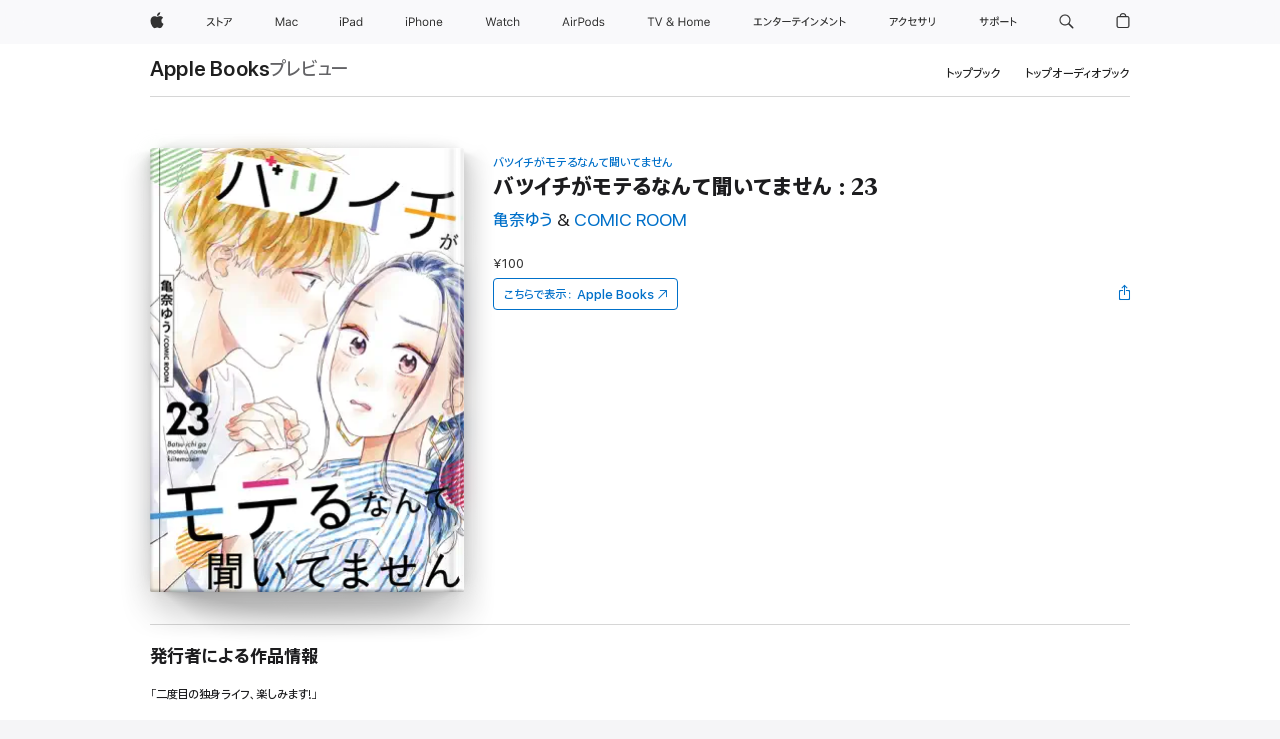

--- FILE ---
content_type: text/html
request_url: https://books.apple.com/jp/book/%E3%83%90%E3%83%84%E3%82%A4%E3%83%81%E3%81%8C%E3%83%A2%E3%83%86%E3%82%8B%E3%81%AA%E3%82%93%E3%81%A6%E8%81%9E%E3%81%84%E3%81%A6%E3%81%BE%E3%81%9B%E3%82%93-23/id6446129614
body_size: 42073
content:
<!DOCTYPE html><html  dir="ltr" lang="ja-JP"><head>
    <meta charset="utf-8">
    <meta http-equiv="X-UA-Compatible" content="IE=edge">
    <meta name="viewport" content="width=device-width, initial-scale=1, viewport-fit=cover">
    <meta name="applicable-device" content="pc,mobile">

    <script id="perfkit">window.initialPageRequestTime = +new Date();</script>
    <link rel="preconnect" href="https://amp-api.books.apple.com" crossorigin="">
<link rel="preconnect" href="https://is1-ssl.mzstatic.com" crossorigin="">
<link rel="preconnect" href="https://is2-ssl.mzstatic.com" crossorigin="">
<link rel="preconnect" href="https://is3-ssl.mzstatic.com" crossorigin="">
<link rel="preconnect" href="https://is4-ssl.mzstatic.com" crossorigin="">
<link rel="preconnect" href="https://is5-ssl.mzstatic.com" crossorigin="">
<link rel="preconnect" href="https://xp.apple.com" crossorigin="">
<link rel="preconnect" href="https://js-cdn.music.apple.com" crossorigin="">
<link rel="preconnect" href="https://www.apple.com" crossorigin="">
    
<meta name="web-experience-app/config/environment" content="%7B%22appVersion%22%3A1%2C%22modulePrefix%22%3A%22web-experience-app%22%2C%22environment%22%3A%22production%22%2C%22rootURL%22%3A%22%2F%22%2C%22locationType%22%3A%22history-hash-router-scroll%22%2C%22historySupportMiddleware%22%3Atrue%2C%22EmberENV%22%3A%7B%22FEATURES%22%3A%7B%7D%2C%22EXTEND_PROTOTYPES%22%3A%7B%22Date%22%3Afalse%7D%2C%22_APPLICATION_TEMPLATE_WRAPPER%22%3Afalse%2C%22_DEFAULT_ASYNC_OBSERVERS%22%3Atrue%2C%22_JQUERY_INTEGRATION%22%3Afalse%2C%22_TEMPLATE_ONLY_GLIMMER_COMPONENTS%22%3Atrue%7D%2C%22APP%22%3A%7B%22PROGRESS_BAR_DELAY%22%3A3000%2C%22CLOCK_INTERVAL%22%3A1000%2C%22LOADING_SPINNER_SPY%22%3Atrue%2C%22BREAKPOINTS%22%3A%7B%22large%22%3A%7B%22min%22%3A1069%2C%22content%22%3A980%7D%2C%22medium%22%3A%7B%22min%22%3A735%2C%22max%22%3A1068%2C%22content%22%3A692%7D%2C%22small%22%3A%7B%22min%22%3A320%2C%22max%22%3A734%2C%22content%22%3A280%7D%7D%2C%22buildVariant%22%3A%22books%22%2C%22name%22%3A%22web-experience-app%22%2C%22version%22%3A%222548.0.0%2B0b472053%22%7D%2C%22MEDIA_API%22%3A%7B%22token%22%3A%22eyJhbGciOiJFUzI1NiIsInR5cCI6IkpXVCIsImtpZCI6IkNOM1dVNkVKTzEifQ.eyJpc3MiOiJOVjBTRVdHRlNSIiwiaWF0IjoxNzY0NzIyNzU2LCJleHAiOjE3NzE5ODAzNTYsInJvb3RfaHR0cHNfb3JpZ2luIjpbImFwcGxlLmNvbSJdfQ.Y-cFl9j5HGWR1S_YFqK_Hy1qwk1hW9aBvWtIfb4iDzMDCQO9JcdexCvQGzSRxWYIEXS3JtD3vpWxYDj3puQYsA%22%7D%2C%22i18n%22%3A%7B%22defaultLocale%22%3A%22en-gb%22%2C%22useDevLoc%22%3Afalse%2C%22pathToLocales%22%3A%22dist%2Flocales%22%7D%2C%22MEDIA_ARTWORK%22%3A%7B%22BREAKPOINTS%22%3A%7B%22large%22%3A%7B%22min%22%3A1069%2C%22content%22%3A980%7D%2C%22medium%22%3A%7B%22min%22%3A735%2C%22max%22%3A1068%2C%22content%22%3A692%7D%2C%22small%22%3A%7B%22min%22%3A320%2C%22max%22%3A734%2C%22content%22%3A280%7D%7D%7D%2C%22API%22%3A%7B%22BookHost%22%3A%22https%3A%2F%2Famp-api.books.apple.com%22%2C%22obcMetadataBaseUrl%22%3A%22%2Fapi%2Fbooks-metadata%22%2C%22globalElementsPath%22%3A%22%2Fglobal-elements%22%7D%2C%22fastboot%22%3A%7B%22hostWhitelist%22%3A%5B%7B%7D%5D%7D%2C%22ember-short-number%22%3A%7B%22locales%22%3A%5B%22ar-dz%22%2C%22ar-bh%22%2C%22ar-eg%22%2C%22ar-iq%22%2C%22ar-jo%22%2C%22ar-kw%22%2C%22ar-lb%22%2C%22ar-ly%22%2C%22ar-ma%22%2C%22ar-om%22%2C%22ar-qa%22%2C%22ar-sa%22%2C%22ar-sd%22%2C%22ar-sy%22%2C%22ar-tn%22%2C%22ar-ae%22%2C%22ar-ye%22%2C%22he-il%22%2C%22iw-il%22%2C%22ca-es%22%2C%22cs-cz%22%2C%22da-dk%22%2C%22de-ch%22%2C%22de-de%22%2C%22el-gr%22%2C%22en-au%22%2C%22en-ca%22%2C%22en-gb%22%2C%22en-us%22%2C%22es-419%22%2C%22es-es%22%2C%22es-mx%22%2C%22es-xl%22%2C%22et-ee%22%2C%22fi-fi%22%2C%22fr-ca%22%2C%22fr-fr%22%2C%22hi-in%22%2C%22hr-hr%22%2C%22hu-hu%22%2C%22id-id%22%2C%22is-is%22%2C%22it-it%22%2C%22iw-il%22%2C%22ja-jp%22%2C%22ko-kr%22%2C%22lt-lt%22%2C%22lv-lv%22%2C%22ms-my%22%2C%22nl-nl%22%2C%22no-no%22%2C%22no-nb%22%2C%22nb-no%22%2C%22pl-pl%22%2C%22pt-br%22%2C%22pt-pt%22%2C%22ro-ro%22%2C%22ru-ru%22%2C%22sk-sk%22%2C%22sv-se%22%2C%22th-th%22%2C%22tr-tr%22%2C%22uk-ua%22%2C%22vi-vi%22%2C%22vi-vn%22%2C%22zh-cn%22%2C%22zh-hans%22%2C%22zh-hans-cn%22%2C%22zh-hant%22%2C%22zh-hant-hk%22%2C%22zh-hant-tw%22%2C%22zh-hk%22%2C%22zh-tw%22%2C%22ar%22%2C%22ca%22%2C%22cs%22%2C%22da%22%2C%22de%22%2C%22el%22%2C%22en%22%2C%22es%22%2C%22fi%22%2C%22fr%22%2C%22he%22%2C%22hi%22%2C%22hr%22%2C%22hu%22%2C%22id%22%2C%22is%22%2C%22it%22%2C%22ja%22%2C%22ko%22%2C%22lt%22%2C%22lv%22%2C%22ms%22%2C%22nb%22%2C%22nl%22%2C%22no%22%2C%22pl%22%2C%22pt%22%2C%22ro%22%2C%22ru%22%2C%22sk%22%2C%22sv%22%2C%22th%22%2C%22tr%22%2C%22uk%22%2C%22vi%22%2C%22zh%22%5D%7D%2C%22ember-cli-mirage%22%3A%7B%22enabled%22%3Afalse%2C%22usingProxy%22%3Afalse%2C%22useDefaultPassthroughs%22%3Atrue%7D%2C%22BREAKPOINTS%22%3A%7B%22large%22%3A%7B%22min%22%3A1069%2C%22content%22%3A980%7D%2C%22medium%22%3A%7B%22min%22%3A735%2C%22max%22%3A1068%2C%22content%22%3A692%7D%2C%22small%22%3A%7B%22min%22%3A320%2C%22max%22%3A734%2C%22content%22%3A280%7D%7D%2C%22METRICS%22%3A%7B%22variant%22%3A%22web%22%2C%22baseFields%22%3A%7B%22appName%22%3A%22web-experience-app%22%2C%22constraintProfiles%22%3A%5B%22AMPWeb%22%5D%7D%2C%22clickstream%22%3A%7B%22enabled%22%3Atrue%2C%22topic%22%3A%5B%22xp_amp_web_exp%22%5D%2C%22autoTrackClicks%22%3Atrue%7D%2C%22performance%22%3A%7B%22enabled%22%3Atrue%2C%22topic%22%3A%22xp_amp_bookstore_perf%22%7D%7D%2C%22MEDIA_SHELF%22%3A%7B%22GRID_CONFIG%22%3A%7B%22books-brick-row%22%3A%7B%22small%22%3A1%2C%22medium%22%3A2%2C%22large%22%3A3%7D%2C%22story%22%3A%7B%22small%22%3A1%2C%22medium%22%3A2%2C%22large%22%3A3%7D%2C%22small-brick%22%3A%7B%22small%22%3A1%2C%22medium%22%3A2%2C%22large%22%3A3%7D%2C%22editorial-lockup-large%22%3A%7B%22small%22%3A1%2C%22medium%22%3A2%2C%22large%22%3A2%7D%2C%22editorial-lockup-medium%22%3A%7B%22small%22%3A1%2C%22medium%22%3A2%2C%22large%22%3A3%7D%2C%22large-brick%22%3A%7B%22small%22%3A1%2C%22medium%22%3A1%2C%22large%22%3A2%7D%2C%22lockup-small%22%3A%7B%22small%22%3A1%2C%22medium%22%3A2%2C%22large%22%3A3%7D%2C%22lockup-large%22%3A%7B%22small%22%3A1%2C%22medium%22%3A3%2C%22large%22%3A4%7D%2C%22posters%22%3A%7B%22small%22%3A1%2C%22medium%22%3A1%2C%22large%22%3A2%7D%2C%22breakout-large%22%3A%7B%22small%22%3A1%2C%22medium%22%3A1%2C%22large%22%3A1%7D%7D%2C%22BREAKPOINTS%22%3A%7B%22large%22%3A%7B%22min%22%3A1069%2C%22content%22%3A980%7D%2C%22medium%22%3A%7B%22min%22%3A735%2C%22max%22%3A1068%2C%22content%22%3A692%7D%2C%22small%22%3A%7B%22min%22%3A320%2C%22max%22%3A734%2C%22content%22%3A280%7D%7D%7D%2C%22SASSKIT_GENERATOR%22%3A%7B%22VIEWPORT_CONFIG%22%3A%7B%22BREAKPOINTS%22%3A%7B%22large%22%3A%7B%22min%22%3A1069%2C%22content%22%3A980%7D%2C%22medium%22%3A%7B%22min%22%3A735%2C%22max%22%3A1068%2C%22content%22%3A692%7D%2C%22small%22%3A%7B%22min%22%3A320%2C%22max%22%3A734%2C%22content%22%3A280%7D%7D%7D%7D%2C%22features%22%3A%7B%22BUILD_VARIANT_APPS%22%3Afalse%2C%22BUILD_VARIANT_BOOKS%22%3Atrue%2C%22BUILD_VARIANT_FITNESS%22%3Afalse%2C%22BUILD_VARIANT_PODCASTS%22%3Afalse%2C%22BUILD_VARIANT_ITUNES%22%3Afalse%2C%22TV%22%3Afalse%2C%22PODCASTS%22%3Afalse%2C%22BOOKS%22%3Atrue%2C%22APPS%22%3Afalse%2C%22ARTISTS%22%3Afalse%2C%22DEEPLINK_ROUTE%22%3Afalse%2C%22EMBER_DATA%22%3Afalse%2C%22CHARTS%22%3Atrue%2C%22FITNESS%22%3Afalse%2C%22SHARE_UI%22%3Atrue%2C%22SEPARATE_RTL_STYLESHEET%22%3Atrue%7D%2C%22%40amp%2Fember-ui-global-elements%22%3A%7B%22useFooterWithoutRefundLink%22%3Atrue%7D%2C%22ember-cli-content-security-policy%22%3A%7B%22policy%22%3A%22upgrade-insecure-requests%20%3B%20default-src%20'none'%3B%20img-src%20'self'%20https%3A%2F%2F*.apple.com%20https%3A%2F%2F*.mzstatic.com%20data%3A%3B%20style-src%20'self'%20https%3A%2F%2F*.apple.com%20'unsafe-inline'%3B%20font-src%20'self'%20https%3A%2F%2F*.apple.com%3B%20media-src%20'self'%20https%3A%2F%2F*.apple.com%20blob%3A%3B%20connect-src%20'self'%20https%3A%2F%2F*.apple.com%20https%3A%2F%2F*.mzstatic.com%3B%20script-src%20'self'%20https%3A%2F%2F*.apple.com%20'unsafe-eval'%20'sha256-4ywTGAe4rEpoHt8XkjbkdOWklMJ%2F1Py%2Fx6b3%2FaGbtSQ%3D'%3B%20frame-src%20'self'%20https%3A%2F%2F*.apple.com%20itmss%3A%20itms-appss%3A%20itms-bookss%3A%20itms-itunesus%3A%20itms-messagess%3A%20itms-podcasts%3A%20itms-watchs%3A%20macappstores%3A%20musics%3A%20apple-musics%3A%20podcasts%3A%20videos%3A%3B%22%2C%22reportOnly%22%3Afalse%7D%2C%22exportApplicationGlobal%22%3Afalse%7D">
<!-- EMBER_CLI_FASTBOOT_TITLE --><link rel="stylesheet preload" name="fonts" href="//www.apple.com/wss/fonts?families=SF+Pro,v2|SF+Pro+JP,v1|SF+Pro+Icons,v1|SF+Pro+Rounded,v1|New+York+Small,v1|New+York+Medium,v1" as="style"><link rel="stylesheet" type="text/css" href="https://www.apple.com/api-www/global-elements/global-header/v1/assets/globalheader.css" data-global-elements-nav-styles>
<link rel="stylesheet" type="text/css" href="/global-elements/2426.0.0/ja_JP/ac-global-footer.3a30a908449ea04d532a1ef2775a3684.css" data-global-elements-footer-styles>
<meta name="ac-gn-search-suggestions-enabled" content="false"/>
<meta name="globalnav-search-suggestions-enabled" content="false"/>
    <title>
      ‎亀奈ゆう &amp; COMIC ROOMの「バツイチがモテるなんて聞いてません : 23」をApple Booksで
    </title>
      <meta name="keywords" content="ダウンロード,バツイチがモテるなんて聞いてません : 23,iPhoneのブック,iPad,Mac,Apple Books">

      <meta name="description" content="「二度目の独身ライフ、楽しみます!」<br/>
夫の不倫が原因で35歳で離婚、バツイチとなった小野和葉。<br/>
強がって職場のファッション誌編集部で<br/>
「晴れてバツイチとなりました」<br/>
と宣言するも、そこにたまたま居合わせたイケメン新入社員に聞かれ踏んだり蹴ったり。<br/>
しかし、気まずい感じになるかと思いきや、なぜか懐かれてしまい――?">

<!---->
      <link rel="canonical" href="https://books.apple.com/jp/book/%E3%83%90%E3%83%84%E3%82%A4%E3%83%81%E3%81%8C%E3%83%A2%E3%83%86%E3%82%8B%E3%81%AA%E3%82%93%E3%81%A6%E8%81%9E%E3%81%84%E3%81%A6%E3%81%BE%E3%81%9B%E3%82%93-23/id6446129614">

      <link rel="icon" sizes="48x48" href="https://books.apple.com/assets/images/favicon/favicon-books-48-a8eb8171a8d912ed29d99e7a134953d3.png" type="image/png">

<!---->
<!---->
      <meta name="apple:content_id" content="6446129614">

<!---->
      <script name="schema:book" type="application/ld+json">
        {"@context":"http://schema.org","@type":"Book","additionalType":"Product","author":"亀奈ゆう &amp; COMIC ROOM","bookFormat":"EBook","datePublished":"2023-03-13T00:00:00.000Z","description":"「二度目の独身ライフ、楽しみます!」&lt;br/&gt;\n夫の不倫が原因で35歳で離婚、バツイチとなった小野和葉。&lt;br/&gt;\n強がって職場のファッション誌編集部で&lt;br/&gt;\n「晴れてバツイチとなりました」&lt;br/&gt;\nと宣言するも、そこにたまたま居合わせたイケメン新入社員に聞かれ踏んだり蹴ったり。&lt;br/&gt;\nしかし、気まずい感じになるかと思いきや、なぜか懐かれてしまい――?","genre":["女性","ブック","マンガ／グラフィックノベル","マンガ","恋愛／ロマンス"],"image":"https://is1-ssl.mzstatic.com/image/thumb/Publication126/v4/fc/2e/e0/fc2ee019-8cb8-8d14-1ad9-5344605d3617/20011_125314728_001_001_artwork_20230308113256.jpg/1200x630wy.png","inLanguage":"ja","name":"バツイチがモテるなんて聞いてません : 23","numberOfPages":12,"publisher":"双葉社","thumbnailUrl":["https://is1-ssl.mzstatic.com/image/thumb/Publication126/v4/fc/2e/e0/fc2ee019-8cb8-8d14-1ad9-5344605d3617/20011_125314728_001_001_artwork_20230308113256.jpg/1200x675wy.jpg","https://is1-ssl.mzstatic.com/image/thumb/Publication126/v4/fc/2e/e0/fc2ee019-8cb8-8d14-1ad9-5344605d3617/20011_125314728_001_001_artwork_20230308113256.jpg/1200x900wy.jpg","https://is1-ssl.mzstatic.com/image/thumb/Publication126/v4/fc/2e/e0/fc2ee019-8cb8-8d14-1ad9-5344605d3617/20011_125314728_001_001_artwork_20230308113256.jpg/1200x1200wy.jpg"],"isPartof":{"@type":"BookSeries","name":"バツイチがモテるなんて聞いてません"},"offers":{"@type":"Offer","price":100,"priceCurrency":"JPY","hasMerchantReturnPolicy":{"@type":"MerchantReturnPolicy","returnPolicyCategory":"https://schema.org/MerchantReturnNotPermitted","merchantReturnDays":0}}}
      </script>

        <meta property="al:ios:app_store_id" content="364709193">
        <meta property="al:ios:app_name" content="Apple Books">

        <meta property="og:title" content="‎バツイチがモテるなんて聞いてません : 23">
        <meta property="og:description" content="‎マンガ／グラフィックノベル · 2023年">
        <meta property="og:site_name" content="Apple Books">
        <meta property="og:url" content="https://books.apple.com/jp/book/%E3%83%90%E3%83%84%E3%82%A4%E3%83%81%E3%81%8C%E3%83%A2%E3%83%86%E3%82%8B%E3%81%AA%E3%82%93%E3%81%A6%E8%81%9E%E3%81%84%E3%81%A6%E3%81%BE%E3%81%9B%E3%82%93-23/id6446129614">
        <meta property="og:image" content="https://is1-ssl.mzstatic.com/image/thumb/Publication126/v4/fc/2e/e0/fc2ee019-8cb8-8d14-1ad9-5344605d3617/20011_125314728_001_001_artwork_20230308113256.jpg/1200x630wy.png">
        <meta property="og:image:alt" content="亀奈ゆう &amp; COMIC ROOMの「バツイチがモテるなんて聞いてません : 23」をApple Booksで">
        <meta property="og:image:type" content="image/png">
        <meta property="og:image:width" content="1200">
        <meta property="og:image:height" content="630">
        <meta property="og:image:secure_url" content="https://is1-ssl.mzstatic.com/image/thumb/Publication126/v4/fc/2e/e0/fc2ee019-8cb8-8d14-1ad9-5344605d3617/20011_125314728_001_001_artwork_20230308113256.jpg/1200x630wy.png">
        <meta property="og:type" content="book">
        <meta property="og:locale" content="ja_JP">

        <meta name="twitter:title" content="‎バツイチがモテるなんて聞いてません : 23">
        <meta name="twitter:description" content="‎マンガ／グラフィックノベル · 2023年">
        <meta name="twitter:site" content="@AppleBooks">
        <meta name="twitter:card" content="summary_large_image">
        <meta name="twitter:image" content="https://is1-ssl.mzstatic.com/image/thumb/Publication126/v4/fc/2e/e0/fc2ee019-8cb8-8d14-1ad9-5344605d3617/20011_125314728_001_001_artwork_20230308113256.jpg/1200x600wy.png">
        <meta name="twitter:image:alt" content="亀奈ゆう &amp; COMIC ROOMの「バツイチがモテるなんて聞いてません : 23」をApple Booksで">

<!---->
    <meta name="version" content="2548.0.0">
    <!-- @@HEAD@@ -->
    <script src="https://js-cdn.music.apple.com/musickit/v2/amp/musickit.js?t=1764722790239"></script>

    <link integrity="" rel="stylesheet" href="/assets/web-experience-app-real-f1ca40148188f63f7dd2cd7d4d6d7e05.css" data-rtl="/assets/web-experience-rtl-app-dc89d135bf4a79beed79bacafc906bdf.css">

    
  </head>
  <body class="no-js no-touch globalnav-scrim">
    <script type="x/boundary" id="fastboot-body-start"></script><div id="globalheader"><aside id="globalmessage-segment" lang="ja-JP" dir="ltr" class="globalmessage-segment"><ul data-strings="{&quot;view&quot;:&quot;{%STOREFRONT%} &#x30B9;&#x30C8;&#x30A2; &#x30C8;&#x30C3;&#x30D7;&#x30DA;&#x30FC;&#x30B8;&quot;,&quot;segments&quot;:{&quot;smb&quot;:&quot;&#x30D3;&#x30B8;&#x30CD;&#x30B9;&#x5411;&#x3051;&#x30B9;&#x30C8;&#x30A2; &#x30C8;&#x30C3;&#x30D7;&#x30DA;&#x30FC;&#x30B8;&quot;,&quot;eduInd&quot;:&quot;&#x5B66;&#x751F;&#x30FB;&#x6559;&#x8077;&#x54E1;&#x5411;&#x3051;&#x30B9;&#x30C8;&#x30A2; &#x30C8;&#x30C3;&#x30D7;&#x30DA;&#x30FC;&#x30B8;&quot;,&quot;other&quot;:&quot;&#x30B9;&#x30C8;&#x30A2; &#x30C8;&#x30C3;&#x30D7;&#x30DA;&#x30FC;&#x30B8;&quot;},&quot;exit&quot;:&quot;&#x30B9;&#x30C8;&#x30A2;&#x3092;&#x96E2;&#x308C;&#x308B;&quot;}" class="globalmessage-segment-content"></ul></aside><nav id="globalnav" lang="ja-JP" dir="ltr" aria-label="&#x30B0;&#x30ED;&#x30FC;&#x30D0;&#x30EB;" data-analytics-element-engagement-start="globalnav:onFlyoutOpen" data-analytics-element-engagement-end="globalnav:onFlyoutClose" data-store-api="https://www.apple.com/[storefront]/shop/bag/status" data-analytics-activitymap-region-id="global nav" data-analytics-region="global nav" class="globalnav no-js   "><div class="globalnav-content"><div class="globalnav-item globalnav-menuback"><button aria-label="&#x30E1;&#x30A4;&#x30F3;&#x30E1;&#x30CB;&#x30E5;&#x30FC;" class="globalnav-menuback-button"><span class="globalnav-chevron-icon"><svg height="48" viewbox="0 0 9 48" width="9" xmlns="http://www.w3.org/2000/svg"><path d="m1.5618 24.0621 6.5581-6.4238c.2368-.2319.2407-.6118.0088-.8486-.2324-.2373-.6123-.2407-.8486-.0088l-7 6.8569c-.1157.1138-.1807.2695-.1802.4316.001.1621.0674.3174.1846.4297l7 6.7241c.1162.1118.2661.1675.4155.1675.1577 0 .3149-.062.4326-.1846.2295-.2388.2222-.6187-.0171-.8481z"/></svg></span></button></div><ul id="globalnav-list" class="globalnav-list"><li data-analytics-element-engagement="globalnav hover - apple" class="
				globalnav-item
				globalnav-item-apple
				
				
			"><a href="https://www.apple.com/jp/" data-globalnav-item-name="apple" data-analytics-title="apple home" aria-label="Apple" class="globalnav-link globalnav-link-apple"><span class="globalnav-image-regular globalnav-link-image"><svg height="44" viewbox="0 0 14 44" width="14" xmlns="http://www.w3.org/2000/svg"><path d="m13.0729 17.6825a3.61 3.61 0 0 0 -1.7248 3.0365 3.5132 3.5132 0 0 0 2.1379 3.2223 8.394 8.394 0 0 1 -1.0948 2.2618c-.6816.9812-1.3943 1.9623-2.4787 1.9623s-1.3633-.63-2.613-.63c-1.2187 0-1.6525.6507-2.644.6507s-1.6834-.9089-2.4787-2.0243a9.7842 9.7842 0 0 1 -1.6628-5.2776c0-3.0984 2.014-4.7405 3.9969-4.7405 1.0535 0 1.9314.6919 2.5924.6919.63 0 1.6112-.7333 2.8092-.7333a3.7579 3.7579 0 0 1 3.1604 1.5802zm-3.7284-2.8918a3.5615 3.5615 0 0 0 .8469-2.22 1.5353 1.5353 0 0 0 -.031-.32 3.5686 3.5686 0 0 0 -2.3445 1.2084 3.4629 3.4629 0 0 0 -.8779 2.1585 1.419 1.419 0 0 0 .031.2892 1.19 1.19 0 0 0 .2169.0207 3.0935 3.0935 0 0 0 2.1586-1.1368z"/></svg></span><span class="globalnav-image-compact globalnav-link-image"><svg height="48" viewbox="0 0 17 48" width="17" xmlns="http://www.w3.org/2000/svg"><path d="m15.5752 19.0792a4.2055 4.2055 0 0 0 -2.01 3.5376 4.0931 4.0931 0 0 0 2.4908 3.7542 9.7779 9.7779 0 0 1 -1.2755 2.6351c-.7941 1.1431-1.6244 2.2862-2.8878 2.2862s-1.5883-.734-3.0443-.734c-1.42 0-1.9252.7581-3.08.7581s-1.9611-1.0589-2.8876-2.3584a11.3987 11.3987 0 0 1 -1.9373-6.1487c0-3.61 2.3464-5.523 4.6566-5.523 1.2274 0 2.25.8062 3.02.8062.734 0 1.8771-.8543 3.2729-.8543a4.3778 4.3778 0 0 1 3.6822 1.841zm-6.8586-2.0456a1.3865 1.3865 0 0 1 -.2527-.024 1.6557 1.6557 0 0 1 -.0361-.337 4.0341 4.0341 0 0 1 1.0228-2.5148 4.1571 4.1571 0 0 1 2.7314-1.4078 1.7815 1.7815 0 0 1 .0361.373 4.1487 4.1487 0 0 1 -.9867 2.587 3.6039 3.6039 0 0 1 -2.5148 1.3236z"/></svg></span><span class="globalnav-link-text">Apple</span></a></li><li data-topnav-flyout-item="menu" data-topnav-flyout-label="Menu" role="none" class="globalnav-item globalnav-menu"><div data-topnav-flyout="menu" class="globalnav-flyout"><div class="globalnav-menu-list"><div data-analytics-element-engagement="globalnav hover - store" class="
				globalnav-item
				globalnav-item-store
				globalnav-item-menu
				
			"><ul role="none" class="globalnav-submenu-trigger-group"><li class="globalnav-submenu-trigger-item"><a href="https://www.apple.com/jp/shop/goto/store" data-globalnav-item-name="store" data-topnav-flyout-trigger-compact data-analytics-title="store" data-analytics-element-engagement="hover - store" aria-label="&#x30B9;&#x30C8;&#x30A2;" class="globalnav-link globalnav-submenu-trigger-link globalnav-link-store"><span class="globalnav-link-text-container"><span class="globalnav-image-regular globalnav-link-image"><svg height="44" viewbox="0 0 27 44" width="27" xmlns="http://www.w3.org/2000/svg"><path d="m9.0348 25.3938-.8633.7437c-.8398-.9956-1.8589-2.0269-2.9268-2.9268-1.0913 1.2598-2.3984 2.2788-3.8735 2.9268l-.6597-.8037c2.9023-1.2471 4.9771-3.8979 5.6489-6.1528h-4.9413v-.9351h5.4809l.8037.3716c-.396 1.3555-1.0073 2.6626-1.8472 3.8018 1.1636.9477 2.2071 1.9428 3.1783 2.9745zm3.1592-4.0058v4.7852h-1.0557v-8.8989h1.0557v3.0103c1.6909.7197 3.2861 1.5352 4.6172 2.3267l-.5996.9238c-1.1514-.756-2.5665-1.5114-4.0176-2.1471zm10.2461.2519c1.0317-.6479 1.835-1.6553 2.1587-2.5308h-6.9438v-.9595h7.5195l.8638.4199c-.6118 1.4868-1.583 2.8901-2.8784 3.73zm-4.1138 3.814c2.1709-1.0078 2.5547-2.4946 2.5547-4.6177v-.8755h1.0557v.8877c0 2.2188-.4678 4.1377-2.9268 5.373z"/></svg></span><span class="globalnav-link-text">&#x30B9;&#x30C8;&#x30A2;</span></span></a></li></ul></div><div data-analytics-element-engagement="globalnav hover - mac" class="
				globalnav-item
				globalnav-item-mac
				globalnav-item-menu
				
			"><ul role="none" class="globalnav-submenu-trigger-group"><li class="globalnav-submenu-trigger-item"><a href="https://www.apple.com/jp/mac/" data-globalnav-item-name="mac" data-topnav-flyout-trigger-compact data-analytics-title="mac" data-analytics-element-engagement="hover - mac" aria-label="Mac" class="globalnav-link globalnav-submenu-trigger-link globalnav-link-mac"><span class="globalnav-link-text-container"><span class="globalnav-image-regular globalnav-link-image"><svg height="44" viewbox="0 0 23 44" width="23" xmlns="http://www.w3.org/2000/svg"><path d="m8.1558 25.9987v-6.457h-.0703l-2.666 6.457h-.8907l-2.666-6.457h-.0703v6.457h-.9844v-8.4551h1.2246l2.8945 7.0547h.0938l2.8945-7.0547h1.2246v8.4551zm2.5166-1.7696c0-1.1309.832-1.7812 2.3027-1.8691l1.8223-.1113v-.5742c0-.7793-.4863-1.207-1.4297-1.207-.7559 0-1.2832.2871-1.4238.7852h-1.0195c.1348-1.0137 1.1309-1.6816 2.4785-1.6816 1.541 0 2.4023.791 2.4023 2.1035v4.3242h-.9609v-.9318h-.0938c-.4102.6738-1.1016 1.043-1.9453 1.043-1.2246 0-2.1328-.7266-2.1328-1.8809zm4.125-.5859v-.5801l-1.6992.1113c-.9609.0645-1.3828.3984-1.3828 1.0312 0 .6445.5449 1.0195 1.2773 1.0195 1.0371.0001 1.8047-.6796 1.8047-1.5819zm6.958-2.0273c-.1641-.627-.7207-1.1367-1.6289-1.1367-1.1367 0-1.8516.9082-1.8516 2.3379 0 1.459.7266 2.3848 1.8516 2.3848.8496 0 1.4414-.3926 1.6289-1.1074h1.0195c-.1816 1.1602-1.125 2.0156-2.6426 2.0156-1.7695 0-2.9004-1.2832-2.9004-3.293 0-1.9688 1.125-3.2461 2.8945-3.2461 1.5352 0 2.4727.9199 2.6484 2.0449z"/></svg></span><span class="globalnav-link-text">Mac</span></span></a></li></ul></div><div data-analytics-element-engagement="globalnav hover - ipad" class="
				globalnav-item
				globalnav-item-ipad
				globalnav-item-menu
				
			"><ul role="none" class="globalnav-submenu-trigger-group"><li class="globalnav-submenu-trigger-item"><a href="https://www.apple.com/jp/ipad/" data-globalnav-item-name="ipad" data-topnav-flyout-trigger-compact data-analytics-title="ipad" data-analytics-element-engagement="hover - ipad" aria-label="iPad" class="globalnav-link globalnav-submenu-trigger-link globalnav-link-ipad"><span class="globalnav-link-text-container"><span class="globalnav-image-regular globalnav-link-image"><svg height="44" viewbox="0 0 24 44" width="24" xmlns="http://www.w3.org/2000/svg"><path d="m14.9575 23.7002c0 .902-.768 1.582-1.805 1.582-.732 0-1.277-.375-1.277-1.02 0-.632.422-.966 1.383-1.031l1.699-.111zm-1.395-4.072c-1.347 0-2.343.668-2.478 1.681h1.019c.141-.498.668-.785 1.424-.785.944 0 1.43.428 1.43 1.207v.574l-1.822.112c-1.471.088-2.303.738-2.303 1.869 0 1.154.908 1.881 2.133 1.881.844 0 1.535-.369 1.945-1.043h.094v.931h.961v-4.324c0-1.312-.862-2.103-2.403-2.103zm6.769 5.575c-1.155 0-1.846-.885-1.846-2.361 0-1.471.697-2.362 1.846-2.362 1.142 0 1.857.914 1.857 2.362 0 1.459-.709 2.361-1.857 2.361zm1.834-8.027v3.503h-.088c-.358-.691-1.102-1.107-1.981-1.107-1.605 0-2.654 1.289-2.654 3.27 0 1.986 1.037 3.269 2.654 3.269.873 0 1.623-.416 2.022-1.119h.093v1.008h.961v-8.824zm-15.394 4.869h-1.863v-3.563h1.863c1.225 0 1.899.639 1.899 1.799 0 1.119-.697 1.764-1.899 1.764zm.276-4.5h-3.194v8.455h1.055v-3.018h2.127c1.588 0 2.719-1.119 2.719-2.701 0-1.611-1.108-2.736-2.707-2.736zm-6.064 8.454h1.008v-6.316h-1.008zm-.199-8.237c0-.387.316-.704.703-.704s.703.317.703.704c0 .386-.316.703-.703.703s-.703-.317-.703-.703z"/></svg></span><span class="globalnav-link-text">iPad</span></span></a></li></ul></div><div data-analytics-element-engagement="globalnav hover - iphone" class="
				globalnav-item
				globalnav-item-iphone
				globalnav-item-menu
				
			"><ul role="none" class="globalnav-submenu-trigger-group"><li class="globalnav-submenu-trigger-item"><a href="https://www.apple.com/jp/iphone/" data-globalnav-item-name="iphone" data-topnav-flyout-trigger-compact data-analytics-title="iphone" data-analytics-element-engagement="hover - iphone" aria-label="iPhone" class="globalnav-link globalnav-submenu-trigger-link globalnav-link-iphone"><span class="globalnav-link-text-container"><span class="globalnav-image-regular globalnav-link-image"><svg height="44" viewbox="0 0 38 44" width="38" xmlns="http://www.w3.org/2000/svg"><path d="m32.7129 22.3203h3.48c-.023-1.119-.691-1.857-1.693-1.857-1.008 0-1.711.738-1.787 1.857zm4.459 2.045c-.293 1.078-1.277 1.746-2.66 1.746-1.752 0-2.848-1.266-2.848-3.264 0-1.986 1.113-3.275 2.848-3.275 1.705 0 2.742 1.213 2.742 3.176v.386h-4.541v.047c.053 1.248.75 2.039 1.822 2.039.815 0 1.366-.298 1.629-.855zm-12.282-4.682h.961v.996h.094c.316-.697.932-1.107 1.898-1.107 1.418 0 2.209.838 2.209 2.338v4.09h-1.007v-3.844c0-1.137-.481-1.676-1.489-1.676s-1.658.674-1.658 1.781v3.739h-1.008zm-2.499 3.158c0-1.5-.674-2.361-1.869-2.361-1.196 0-1.87.861-1.87 2.361 0 1.495.674 2.362 1.87 2.362 1.195 0 1.869-.867 1.869-2.362zm-4.782 0c0-2.033 1.114-3.269 2.913-3.269 1.798 0 2.912 1.236 2.912 3.269 0 2.028-1.114 3.27-2.912 3.27-1.799 0-2.913-1.242-2.913-3.27zm-6.636-5.666h1.008v3.504h.093c.317-.697.979-1.107 1.946-1.107 1.336 0 2.179.855 2.179 2.338v4.09h-1.007v-3.844c0-1.119-.504-1.676-1.459-1.676-1.131 0-1.752.715-1.752 1.781v3.739h-1.008zm-6.015 4.87h1.863c1.202 0 1.899-.645 1.899-1.764 0-1.16-.674-1.799-1.899-1.799h-1.863zm2.139-4.5c1.599 0 2.707 1.125 2.707 2.736 0 1.582-1.131 2.701-2.719 2.701h-2.127v3.018h-1.055v-8.455zm-6.114 8.454h1.008v-6.316h-1.008zm-.2-8.238c0-.386.317-.703.703-.703.387 0 .704.317.704.703 0 .387-.317.704-.704.704-.386 0-.703-.317-.703-.704z"/></svg></span><span class="globalnav-link-text">iPhone</span></span></a></li></ul></div><div data-analytics-element-engagement="globalnav hover - watch" class="
				globalnav-item
				globalnav-item-watch
				globalnav-item-menu
				
			"><ul role="none" class="globalnav-submenu-trigger-group"><li class="globalnav-submenu-trigger-item"><a href="https://www.apple.com/jp/watch/" data-globalnav-item-name="watch" data-topnav-flyout-trigger-compact data-analytics-title="watch" data-analytics-element-engagement="hover - watch" aria-label="Watch" class="globalnav-link globalnav-submenu-trigger-link globalnav-link-watch"><span class="globalnav-link-text-container"><span class="globalnav-image-regular globalnav-link-image"><svg height="44" viewbox="0 0 35 44" width="35" xmlns="http://www.w3.org/2000/svg"><path d="m28.9819 17.1758h1.008v3.504h.094c.316-.697.978-1.108 1.945-1.108 1.336 0 2.18.856 2.18 2.338v4.09h-1.008v-3.844c0-1.119-.504-1.675-1.459-1.675-1.131 0-1.752.715-1.752 1.781v3.738h-1.008zm-2.42 4.441c-.164-.627-.721-1.136-1.629-1.136-1.137 0-1.852.908-1.852 2.338 0 1.459.727 2.384 1.852 2.384.849 0 1.441-.392 1.629-1.107h1.019c-.182 1.16-1.125 2.016-2.642 2.016-1.77 0-2.901-1.284-2.901-3.293 0-1.969 1.125-3.247 2.895-3.247 1.535 0 2.472.92 2.648 2.045zm-6.533-3.568v1.635h1.407v.844h-1.407v3.574c0 .744.282 1.06.938 1.06.182 0 .281-.006.469-.023v.85c-.2.035-.393.058-.592.058-1.301 0-1.822-.48-1.822-1.687v-3.832h-1.02v-.844h1.02v-1.635zm-4.2 5.596v-.58l-1.699.111c-.961.064-1.383.398-1.383 1.031 0 .645.545 1.02 1.277 1.02 1.038 0 1.805-.68 1.805-1.582zm-4.125.586c0-1.131.832-1.782 2.303-1.869l1.822-.112v-.574c0-.779-.486-1.207-1.43-1.207-.755 0-1.283.287-1.423.785h-1.02c.135-1.014 1.131-1.682 2.479-1.682 1.541 0 2.402.792 2.402 2.104v4.324h-.961v-.931h-.094c-.41.673-1.101 1.043-1.945 1.043-1.225 0-2.133-.727-2.133-1.881zm-7.684 1.769h-.996l-2.303-8.455h1.101l1.682 6.873h.07l1.893-6.873h1.066l1.893 6.873h.07l1.682-6.873h1.101l-2.302 8.455h-.996l-1.946-6.674h-.07z"/></svg></span><span class="globalnav-link-text">Watch</span></span></a></li></ul></div><div data-analytics-element-engagement="globalnav hover - airpods" class="
				globalnav-item
				globalnav-item-airpods
				globalnav-item-menu
				
			"><ul role="none" class="globalnav-submenu-trigger-group"><li class="globalnav-submenu-trigger-item"><a href="https://www.apple.com/jp/airpods/" data-globalnav-item-name="airpods" data-topnav-flyout-trigger-compact data-analytics-title="airpods" data-analytics-element-engagement="hover - airpods" aria-label="AirPods" class="globalnav-link globalnav-submenu-trigger-link globalnav-link-airpods"><span class="globalnav-link-text-container"><span class="globalnav-image-regular globalnav-link-image"><svg height="44" viewbox="0 0 43 44" width="43" xmlns="http://www.w3.org/2000/svg"><path d="m11.7153 19.6836h.961v.937h.094c.187-.615.914-1.048 1.752-1.048.164 0 .375.011.504.029v1.008c-.082-.024-.446-.059-.645-.059-.961 0-1.658.645-1.658 1.535v3.914h-1.008zm28.135-.111c1.324 0 2.244.656 2.379 1.693h-.996c-.135-.504-.627-.838-1.389-.838-.75 0-1.336.381-1.336.943 0 .434.352.704 1.096.885l.973.235c1.189.287 1.763.802 1.763 1.711 0 1.13-1.095 1.91-2.531 1.91-1.406 0-2.373-.674-2.484-1.723h1.037c.17.533.674.873 1.482.873.85 0 1.459-.404 1.459-.984 0-.434-.328-.727-1.002-.891l-1.084-.264c-1.183-.287-1.722-.796-1.722-1.71 0-1.049 1.013-1.84 2.355-1.84zm-6.665 5.631c-1.155 0-1.846-.885-1.846-2.362 0-1.471.697-2.361 1.846-2.361 1.142 0 1.857.914 1.857 2.361 0 1.459-.709 2.362-1.857 2.362zm1.834-8.028v3.504h-.088c-.358-.691-1.102-1.107-1.981-1.107-1.605 0-2.654 1.289-2.654 3.269 0 1.987 1.037 3.27 2.654 3.27.873 0 1.623-.416 2.022-1.119h.094v1.007h.961v-8.824zm-9.001 8.028c-1.195 0-1.869-.868-1.869-2.362 0-1.5.674-2.361 1.869-2.361 1.196 0 1.869.861 1.869 2.361 0 1.494-.673 2.362-1.869 2.362zm0-5.631c-1.799 0-2.912 1.236-2.912 3.269 0 2.028 1.113 3.27 2.912 3.27s2.912-1.242 2.912-3.27c0-2.033-1.113-3.269-2.912-3.269zm-17.071 6.427h1.008v-6.316h-1.008zm-.199-8.238c0-.387.317-.703.703-.703.387 0 .703.316.703.703s-.316.703-.703.703c-.386 0-.703-.316-.703-.703zm-6.137 4.922 1.324-3.773h.093l1.325 3.773zm1.892-5.139h-1.043l-3.117 8.455h1.107l.85-2.42h3.363l.85 2.42h1.107zm14.868 4.5h-1.864v-3.562h1.864c1.224 0 1.898.639 1.898 1.799 0 1.119-.697 1.763-1.898 1.763zm.275-4.5h-3.193v8.455h1.054v-3.017h2.127c1.588 0 2.719-1.119 2.719-2.701 0-1.612-1.107-2.737-2.707-2.737z"/></svg></span><span class="globalnav-link-text">AirPods</span></span></a></li></ul></div><div data-analytics-element-engagement="globalnav hover - tv-home" class="
				globalnav-item
				globalnav-item-tv-home
				globalnav-item-menu
				
			"><ul role="none" class="globalnav-submenu-trigger-group"><li class="globalnav-submenu-trigger-item"><a href="https://www.apple.com/jp/tv-home/" data-globalnav-item-name="tv-home" data-topnav-flyout-trigger-compact data-analytics-title="tv &amp; home" data-analytics-element-engagement="hover - tv &amp; home" aria-label="TV &amp; &#x30DB;&#x30FC;&#x30E0;" class="globalnav-link globalnav-submenu-trigger-link globalnav-link-tv-home"><span class="globalnav-link-text-container"><span class="globalnav-image-regular globalnav-link-image"><svg height="44" viewbox="0 0 65 44" width="65" xmlns="http://www.w3.org/2000/svg"><path d="m4.3755 26v-7.5059h-2.7246v-.9492h6.5039v.9492h-2.7246v7.5059zm7.7314 0-3.1172-8.4551h1.1074l2.4844 7.0898h.0938l2.4844-7.0898h1.1074l-3.1172 8.4551zm13.981-.8438c-.7207.6328-1.7109 1.002-2.7363 1.002-1.6816 0-2.8594-.9961-2.8594-2.4141 0-1.002.5449-1.7637 1.6758-2.3613.0762-.0352.2344-.1172.3281-.1641-.7793-.8203-1.0605-1.3652-1.0605-1.9805 0-1.084.9199-1.8926 2.1562-1.8926 1.248 0 2.1562.7969 2.1562 1.9043 0 .8672-.5215 1.5-1.8281 2.1855l2.1152 2.2734c.2637-.5273.3984-1.2188.3984-2.2734v-.1465h.9844v.1523c0 1.3125-.2344 2.2676-.6973 2.9824l1.4708 1.5764h-1.3242zm-4.541-1.4824c0 .9492.7676 1.5938 1.8984 1.5938.7676 0 1.5586-.3047 2.0215-.791l-2.3906-2.6133c-.0645.0234-.2168.0996-.2988.1406-.8145.4219-1.2305 1.0078-1.2305 1.6699zm3.2109-4.3886c0-.6562-.4746-1.1016-1.1602-1.1016-.6738 0-1.1543.457-1.1543 1.1133 0 .4688.2402.8789.9082 1.541 1.0313-.5274 1.4063-.9492 1.4063-1.5527zm13.5176 6.7148v-3.8496h-4.6406v3.8496h-1.0547v-8.4551h1.0547v3.6562h4.6406v-3.6562h1.0547v8.4551zm2.6455-3.1582c0-2.0332 1.1133-3.2695 2.9121-3.2695s2.9121 1.2363 2.9121 3.2695c0 2.0273-1.1133 3.2695-2.9121 3.2695s-2.9121-1.2422-2.9121-3.2695zm4.7812 0c0-1.5-.6738-2.3613-1.8691-2.3613s-1.8691.8613-1.8691 2.3613c0 1.4941.6738 2.3613 1.8691 2.3613s1.8691-.8672 1.8691-2.3613zm2.5054-3.1582h.9609v.9961h.0938c.2871-.7031.9199-1.1074 1.7637-1.1074.8555 0 1.4531.4512 1.7461 1.1074h.0938c.3398-.668 1.0605-1.1074 1.9336-1.1074 1.2891 0 2.0098.7383 2.0098 2.0625v4.3652h-1.0078v-4.1309c0-.9316-.4395-1.3887-1.3301-1.3887-.8789 0-1.4648.6562-1.4648 1.459v4.0606h-1.0078v-4.2891c0-.75-.5215-1.2305-1.3184-1.2305-.8262 0-1.4648.7148-1.4648 1.6055v3.9141h-1.0078v-6.3164zm15.5127 4.6816c-.293 1.0781-1.2773 1.7461-2.6602 1.7461-1.752 0-2.8477-1.2656-2.8477-3.2637 0-1.9863 1.1133-3.2754 2.8477-3.2754 1.7051 0 2.7422 1.2129 2.7422 3.1758v.3867h-4.541v.0469c.0527 1.248.75 2.0391 1.8223 2.0391.8145 0 1.3652-.2988 1.6289-.8555zm-4.459-2.0449h3.4805c-.0234-1.1191-.6914-1.8574-1.6934-1.8574-1.0078 0-1.7109.7383-1.7871 1.8574z"/></svg></span><span class="globalnav-link-text">TV &amp; Home</span></span></a></li></ul></div><div data-analytics-element-engagement="globalnav hover - entertainment" class="
				globalnav-item
				globalnav-item-entertainment
				globalnav-item-menu
				
			"><ul role="none" class="globalnav-submenu-trigger-group"><li class="globalnav-submenu-trigger-item"><a href="https://www.apple.com/jp/entertainment/" data-globalnav-item-name="entertainment" data-topnav-flyout-trigger-compact data-analytics-title="entertainment" data-analytics-element-engagement="hover - entertainment" aria-label="&#x30A8;&#x30F3;&#x30BF;&#x30FC;&#x30C6;&#x30A4;&#x30F3;&#x30E1;&#x30F3;&#x30C8;" class="globalnav-link globalnav-submenu-trigger-link globalnav-link-entertainment"><span class="globalnav-link-text-container"><span class="globalnav-image-regular globalnav-link-image"><svg height="44" viewbox="0 0 93 44" width="93" xmlns="http://www.w3.org/2000/svg"><path d="m9.0574 24.3487v.9434h-8.3496v-.9434h3.5977v-4.8984h-2.8301v-.9492h6.8145v.9492h-2.8945v4.8984h3.6621zm4.5645-3.6855c-.7676-.6504-1.7988-1.3066-2.8535-1.834l.5859-.8789c1.084.5156 2.1855 1.1895 2.9414 1.7988zm-2.6367 4.2363c2.8652-.4102 5.6133-2.3262 6.9434-5.0273l.6973.7793c-1.4648 2.7715-4.2949 4.8105-7.2363 5.2441l-.4043-.9961zm16.793-6.2871c-.627 3.4922-2.6895 6.3574-5.8359 7.4883l-.6211-.8438c1.3887-.4688 2.543-1.2832 3.4043-2.291-.791-.6445-1.582-1.1777-2.3613-1.5938l.5859-.7441c.9023.4805 1.6934.9844 2.4023 1.5117.6211-.9258 1.0312-1.957 1.2246-2.9531h-3.2285c-.7324 1.2246-1.6816 2.3145-2.7129 3.1816l-.7793-.6738c1.4531-1.2129 2.7715-2.9883 3.3809-4.6582l1.0371.252c-.1348.3398-.252.6621-.4102.9727h3.1289l.7852.3516zm9.9316 2.4082v1.084h-8.4609v-1.084zm9.6797.2754h-3.3984c-.0586 2.1387-.5625 3.832-3.1934 4.7695l-.6328-.8555c2.2676-.7207 2.6953-2.0273 2.748-3.9141h-4.0078v-.9434h8.4844v.9434zm-1.1777-2.5898h-6.123v-.9375h6.123zm10.0898-.9844c-.7207.9492-1.7285 1.9102-2.8594 2.7715v5.5078h-1.0781v-4.7168c-1.1191.7559-2.2793 1.4414-3.3516 1.9102l-.5977-.8496c2.5312-1.0488 5.5312-3.252 7.043-5.2441l.8438.6211zm4.1719 2.9414c-.7676-.6504-1.7988-1.3066-2.8535-1.834l.5859-.8789c1.084.5156 2.1855 1.1895 2.9414 1.7988zm-2.6367 4.2363c2.8652-.4102 5.6133-2.3262 6.9434-5.0273l.6973.7793c-1.4648 2.7715-4.2949 4.8105-7.2363 5.2441l-.4043-.9961zm9.2285.2051c1.6348-.6973 3-1.957 4.0078-3.4102-.9961-.6738-2.0625-1.3066-3.0938-1.8105l.5742-.8027c1.0723.5156 2.1035 1.1016 3.0762 1.7402.6797-1.1543 1.1484-2.3789 1.3887-3.5039l1.0547.1992c-.2754 1.2832-.8027 2.6309-1.5586 3.9023.9727.6973 1.8633 1.3945 2.5781 2.0508l-.7266.8555c-.6387-.6152-1.4883-1.3359-2.4258-2.0156-1.0664 1.5352-2.4844 2.8535-4.1895 3.6211l-.6855-.8262zm12.3984-4.4414c-.7676-.6504-1.7988-1.3066-2.8535-1.834l.5859-.8789c1.084.5156 2.1855 1.1895 2.9414 1.7988zm-2.6367 4.2363c2.8652-.4102 5.6133-2.3262 6.9434-5.0273l.6973.7793c-1.4648 2.7715-4.2949 4.8105-7.2363 5.2441l-.4043-.9961zm15.2402-1.5352c-1.1484-.7559-2.5664-1.5117-4.0195-2.1504v4.7871h-1.0547v-8.9004h1.0547v3.0117c1.6934.7207 3.2871 1.5352 4.623 2.3262z"/></svg></span><span class="globalnav-link-text">&#x30A8;&#x30F3;&#x30BF;&#x30FC;&#x30C6;&#x30A4;&#x30F3;&#x30E1;&#x30F3;&#x30C8;</span></span></a></li></ul></div><div data-analytics-element-engagement="globalnav hover - accessories" class="
				globalnav-item
				globalnav-item-accessories
				globalnav-item-menu
				
			"><ul role="none" class="globalnav-submenu-trigger-group"><li class="globalnav-submenu-trigger-item"><a href="https://www.apple.com/jp/shop/goto/buy_accessories" data-globalnav-item-name="accessories" data-topnav-flyout-trigger-compact data-analytics-title="accessories" data-analytics-element-engagement="hover - accessories" aria-label="&#x30A2;&#x30AF;&#x30BB;&#x30B5;&#x30EA;" class="globalnav-link globalnav-submenu-trigger-link globalnav-link-accessories"><span class="globalnav-link-text-container"><span class="globalnav-image-regular globalnav-link-image"><svg height="44" viewbox="0 0 48 44" width="48" xmlns="http://www.w3.org/2000/svg"><path d="m6.4492 21.5352c1.0312-.6445 1.834-1.6523 2.1562-2.5312h-6.9492v-.961h7.5293l.8613.4219c-.6094 1.4883-1.582 2.8887-2.8828 3.7324zm-4.1191 3.8144c2.1738-1.0078 2.5547-2.4961 2.5547-4.6172v-.8789h1.0605v.8906c0 2.2207-.4688 4.1426-2.9297 5.373zm10.3418.7852-.6152-.8672c2.8828-.9023 4.6699-3.3457 5.0508-5.6016h-3.2871c-.6973 1.0547-1.5586 2.0273-2.4727 2.8184l-.8027-.6621c1.5234-1.2598 2.8066-3 3.4922-4.7402l1.0195.2402c-.1934.4805-.4102.9492-.6738 1.4062h3.1582l.8379.3457c-.5743 3.2754-2.5196 6-5.7071 7.0606zm13.1719-1.2657c.6035 0 1.5234-.0586 2.291-.1523v1.0195c-.7441.0586-1.6992.082-2.291.082-.6328 0-1.1016-.0117-1.6523-.0469-1.3477-.0703-1.8867-.5859-1.8867-1.8809v-3.0117l-2.209.3223-.1523-.9492 2.3613-.334v-2.8125h1.0547v2.6543l4.4062-.6387.7676.4219c-.5156 1.4297-1.2129 2.7363-2.1621 3.7207l-.8027-.5508c.7793-.791 1.3066-1.7402 1.6113-2.5664l-3.8203.5859v3.0469c0 .791.3281 1.0195 1.2129 1.0547.4217.0352.8788.0352 1.2714.0352zm10.9687-4.7109v1.1016c0 2.1973-.5859 3.9727-3.3984 4.8867l-.5742-.832c2.4844-.7324 2.9531-2.0625 2.9531-4.043v-1.1133h-2.9062v2.6602h-1.0312v-2.6602h-1.9453v-.9609h1.9453v-2.0273h1.0312v2.0273h2.9062v-2.0391h1.0195v2.0391h1.9922v.9609zm5.2617-2.5605v4.9805h-1.0547v-4.9805zm4.7871 3.5039c0 2.2676-.8613 4.1309-3.8379 5.0449l-.5742-.8789c2.6777-.7559 3.3457-2.2441 3.3457-4.1777v-3.6445h1.0664z"/></svg></span><span class="globalnav-link-text">&#x30A2;&#x30AF;&#x30BB;&#x30B5;&#x30EA;</span></span></a></li></ul></div><div data-analytics-element-engagement="globalnav hover - support" class="
				globalnav-item
				globalnav-item-support
				globalnav-item-menu
				
			"><ul role="none" class="globalnav-submenu-trigger-group"><li class="globalnav-submenu-trigger-item"><a href="https://support.apple.com/ja-jp/?cid=gn-ols-home-hp-tab" data-globalnav-item-name="support" data-topnav-flyout-trigger-compact data-analytics-title="support" data-analytics-element-engagement="hover - support" data-analytics-exit-link="true" aria-label="&#x30B5;&#x30DD;&#x30FC;&#x30C8;" class="globalnav-link globalnav-submenu-trigger-link globalnav-link-support"><span class="globalnav-link-text-container"><span class="globalnav-image-regular globalnav-link-image"><svg height="44" viewbox="0 0 40 44" width="40" xmlns="http://www.w3.org/2000/svg"><path d="m8.5645 20.1582v1.1016c0 2.1973-.5859 3.9727-3.3984 4.8867l-.5742-.832c2.4844-.7324 2.9531-2.0625 2.9531-4.043v-1.1133h-2.9063v2.6602h-1.0313v-2.6602h-1.9453v-.9609h1.9453v-2.0273h1.0312v2.0273h2.9062v-2.0391h1.0195v2.0391h1.9922v.9609zm3.123 4.2246c.8145-.7324 1.7402-1.9453 2.1211-2.9297l.9492.3809c-.5273 1.1074-1.3652 2.2676-2.2559 3.123zm2.5781 1.6289v-1.0078c.3457.0703.7207.082 1.0195.082.4805 0 .627-.1641.627-.6094v-4.1895h-3.7441v-.9609h3.7441v-2.168h1.0547v2.168h3.7441v.9609h-3.7441v4.3066c0 1.0723-.4219 1.4883-1.418 1.4883-.334.0001-.8027-.0233-1.2832-.0702zm3.8379-4.1426.8555-.5156c.8848 1.0078 1.5938 1.9805 2.1973 2.9766l-.9258.5273c-.5157-.9961-1.2598-2.0156-2.127-2.9883zm.457-4.125c0-.6855.5273-1.2129 1.2129-1.2129.6621 0 1.2012.5273 1.2012 1.2129 0 .6621-.5391 1.2012-1.2012 1.2012-.6855 0-1.2129-.5391-1.2129-1.2012zm1.8868 0c0-.375-.2988-.6738-.6738-.6738-.3809 0-.6855.2988-.6855.6738 0 .3574.3047.6738.6855.6738.3749.0001.6738-.3163.6738-.6738zm10.1543 4.4297h-8.4609v-1.084h8.4609zm3.375-.8906v4.7871h-1.0547v-8.9004h1.0547v3.0117c1.6934.7207 3.2871 1.5352 4.623 2.3262l-.6035.9258c-1.1484-.7559-2.5664-1.5117-4.0195-2.1504z"/></svg></span><span class="globalnav-link-text">&#x30B5;&#x30DD;&#x30FC;&#x30C8;</span></span></a></li></ul></div></div></div></li><li data-topnav-flyout-label="apple.com&#x3092;&#x691C;&#x7D22;" data-analytics-title="open - search field" class="globalnav-item globalnav-search"><a role="button" id="globalnav-menubutton-link-search" href="https://www.apple.com/jp/search" data-topnav-flyout-trigger-regular data-topnav-flyout-trigger-compact aria-label="apple.com&#x3092;&#x691C;&#x7D22;" data-analytics-title="open - search field" class="globalnav-link globalnav-link-search"><span class="globalnav-image-regular"><svg xmlns="http://www.w3.org/2000/svg" width="15px" height="44px" viewbox="0 0 15 44">
<path d="M14.298,27.202l-3.87-3.87c0.701-0.929,1.122-2.081,1.122-3.332c0-3.06-2.489-5.55-5.55-5.55c-3.06,0-5.55,2.49-5.55,5.55 c0,3.061,2.49,5.55,5.55,5.55c1.251,0,2.403-0.421,3.332-1.122l3.87,3.87c0.151,0.151,0.35,0.228,0.548,0.228 s0.396-0.076,0.548-0.228C14.601,27.995,14.601,27.505,14.298,27.202z M1.55,20c0-2.454,1.997-4.45,4.45-4.45 c2.454,0,4.45,1.997,4.45,4.45S8.454,24.45,6,24.45C3.546,24.45,1.55,22.454,1.55,20z"/>
</svg>
</span><span class="globalnav-image-compact"><svg height="48" viewbox="0 0 17 48" width="17" xmlns="http://www.w3.org/2000/svg"><path d="m16.2294 29.9556-4.1755-4.0821a6.4711 6.4711 0 1 0 -1.2839 1.2625l4.2005 4.1066a.9.9 0 1 0 1.2588-1.287zm-14.5294-8.0017a5.2455 5.2455 0 1 1 5.2455 5.2527 5.2549 5.2549 0 0 1 -5.2455-5.2527z"/></svg></span></a><div id="globalnav-submenu-search" aria-labelledby="globalnav-menubutton-link-search" class="globalnav-flyout globalnav-submenu"><div class="globalnav-flyout-scroll-container"><div class="globalnav-flyout-content globalnav-submenu-content"><form action="https://www.apple.com/jp/search" method="get" class="globalnav-searchfield"><div class="globalnav-searchfield-wrapper"><input placeholder="apple.com&#x3092;&#x691C;&#x7D22;" aria-label="apple.com&#x3092;&#x691C;&#x7D22;" autocorrect="off" autocapitalize="off" autocomplete="off" class="globalnav-searchfield-input"><input id="globalnav-searchfield-src" type="hidden" name="src" value><input type="hidden" name="type" value><input type="hidden" name="page" value><input type="hidden" name="locale" value><button aria-label="&#x691C;&#x7D22;&#x3092;&#x30AF;&#x30EA;&#x30A2;" tabindex="-1" type="button" class="globalnav-searchfield-reset"><span class="globalnav-image-regular"><svg height="14" viewbox="0 0 14 14" width="14" xmlns="http://www.w3.org/2000/svg"><path d="m7 .0339a6.9661 6.9661 0 1 0 6.9661 6.9661 6.9661 6.9661 0 0 0 -6.9661-6.9661zm2.798 8.9867a.55.55 0 0 1 -.778.7774l-2.02-2.02-2.02 2.02a.55.55 0 0 1 -.7784-.7774l2.0206-2.0206-2.0204-2.02a.55.55 0 0 1 .7782-.7778l2.02 2.02 2.02-2.02a.55.55 0 0 1 .778.7778l-2.0203 2.02z"/></svg></span><span class="globalnav-image-compact"><svg height="16" viewbox="0 0 16 16" width="16" xmlns="http://www.w3.org/2000/svg"><path d="m0 8a8.0474 8.0474 0 0 1 7.9922-8 8.0609 8.0609 0 0 1 8.0078 8 8.0541 8.0541 0 0 1 -8 8 8.0541 8.0541 0 0 1 -8-8zm5.6549 3.2863 2.3373-2.353 2.3451 2.353a.6935.6935 0 0 0 .4627.1961.6662.6662 0 0 0 .6667-.6667.6777.6777 0 0 0 -.1961-.4706l-2.3451-2.3373 2.3529-2.3607a.5943.5943 0 0 0 .1961-.4549.66.66 0 0 0 -.6667-.6589.6142.6142 0 0 0 -.447.1961l-2.3686 2.3606-2.353-2.3527a.6152.6152 0 0 0 -.447-.1883.6529.6529 0 0 0 -.6667.651.6264.6264 0 0 0 .1961.4549l2.3451 2.3529-2.3451 2.353a.61.61 0 0 0 -.1961.4549.6661.6661 0 0 0 .6667.6667.6589.6589 0 0 0 .4627-.1961z"/></svg></span></button><button aria-label="&#x691C;&#x7D22;&#x3059;&#x308B;" tabindex="-1" aria-hidden="true" type="submit" class="globalnav-searchfield-submit"><span class="globalnav-image-regular"><svg height="32" viewbox="0 0 30 32" width="30" xmlns="http://www.w3.org/2000/svg"><path d="m23.3291 23.3066-4.35-4.35c-.0105-.0105-.0247-.0136-.0355-.0235a6.8714 6.8714 0 1 0 -1.5736 1.4969c.0214.0256.03.0575.0542.0815l4.35 4.35a1.1 1.1 0 1 0 1.5557-1.5547zm-15.4507-8.582a5.6031 5.6031 0 1 1 5.603 5.61 5.613 5.613 0 0 1 -5.603-5.61z"/></svg></span><span class="globalnav-image-compact"><svg width="38" height="40" viewbox="0 0 38 40" xmlns="http://www.w3.org/2000/svg"><path d="m28.6724 27.8633-5.07-5.07c-.0095-.0095-.0224-.0122-.032-.0213a7.9967 7.9967 0 1 0 -1.8711 1.7625c.0254.03.0357.0681.0642.0967l5.07 5.07a1.3 1.3 0 0 0 1.8389-1.8379zm-18.0035-10.0033a6.5447 6.5447 0 1 1 6.545 6.5449 6.5518 6.5518 0 0 1 -6.545-6.5449z"/></svg></span></button></div><div role="status" aria-live="polite" data-topnav-searchresults-label="&#x3059;&#x3079;&#x3066;&#x306E;&#x691C;&#x7D22;&#x7D50;&#x679C;" class="globalnav-searchresults-count"></div></form><div class="globalnav-searchresults"></div></div></div></div></li><li id="globalnav-bag" data-analytics-region="bag" class="globalnav-item globalnav-bag"><div class="globalnav-bag-wrapper"><a role="button" id="globalnav-menubutton-link-bag" href="https://www.apple.com/jp/shop/goto/bag" aria-label="&#x30B7;&#x30E7;&#x30C3;&#x30D4;&#x30F3;&#x30B0;&#x30D0;&#x30C3;&#x30B0;" data-globalnav-item-name="bag" data-topnav-flyout-trigger-regular data-topnav-flyout-trigger-compact data-analytics-title="open - bag" class="globalnav-link globalnav-link-bag"><span class="globalnav-image-regular"><svg height="44" viewbox="0 0 14 44" width="14" xmlns="http://www.w3.org/2000/svg"><path d="m11.3535 16.0283h-1.0205a3.4229 3.4229 0 0 0 -3.333-2.9648 3.4229 3.4229 0 0 0 -3.333 2.9648h-1.02a2.1184 2.1184 0 0 0 -2.117 2.1162v7.7155a2.1186 2.1186 0 0 0 2.1162 2.1167h8.707a2.1186 2.1186 0 0 0 2.1168-2.1167v-7.7155a2.1184 2.1184 0 0 0 -2.1165-2.1162zm-4.3535-1.8652a2.3169 2.3169 0 0 1 2.2222 1.8652h-4.4444a2.3169 2.3169 0 0 1 2.2222-1.8652zm5.37 11.6969a1.0182 1.0182 0 0 1 -1.0166 1.0171h-8.7069a1.0182 1.0182 0 0 1 -1.0165-1.0171v-7.7155a1.0178 1.0178 0 0 1 1.0166-1.0166h8.707a1.0178 1.0178 0 0 1 1.0164 1.0166z"/></svg></span><span class="globalnav-image-compact"><svg height="48" viewbox="0 0 17 48" width="17" xmlns="http://www.w3.org/2000/svg"><path d="m13.4575 16.9268h-1.1353a3.8394 3.8394 0 0 0 -7.6444 0h-1.1353a2.6032 2.6032 0 0 0 -2.6 2.6v8.9232a2.6032 2.6032 0 0 0 2.6 2.6h9.915a2.6032 2.6032 0 0 0 2.6-2.6v-8.9231a2.6032 2.6032 0 0 0 -2.6-2.6001zm-4.9575-2.2768a2.658 2.658 0 0 1 2.6221 2.2764h-5.2442a2.658 2.658 0 0 1 2.6221-2.2764zm6.3574 13.8a1.4014 1.4014 0 0 1 -1.4 1.4h-9.9149a1.4014 1.4014 0 0 1 -1.4-1.4v-8.9231a1.4014 1.4014 0 0 1 1.4-1.4h9.915a1.4014 1.4014 0 0 1 1.4 1.4z"/></svg></span></a><span aria-hidden="true" data-analytics-title="open - bag" class="globalnav-bag-badge"><span class="globalnav-bag-badge-separator"></span><span class="globalnav-bag-badge-number">0</span><span class="globalnav-bag-badge-unit">+</span></span></div><div id="globalnav-submenu-bag" aria-labelledby="globalnav-menubutton-link-bag" class="globalnav-flyout globalnav-submenu"><div class="globalnav-flyout-scroll-container"><div class="globalnav-flyout-content globalnav-submenu-content"></div></div></div></li></ul><div class="globalnav-menutrigger"><button id="globalnav-menutrigger-button" aria-controls="globalnav-list" aria-label="Menu" data-topnav-menu-label-open="Menu" data-topnav-menu-label-close="Close" data-topnav-flyout-trigger-compact="menu" class="globalnav-menutrigger-button"><svg width="18" height="18" viewbox="0 0 18 18"><polyline id="globalnav-menutrigger-bread-bottom" fill="none" stroke="currentColor" stroke-width="1.2" stroke-linecap="round" stroke-linejoin="round" points="2 12, 16 12" class="globalnav-menutrigger-bread globalnav-menutrigger-bread-bottom"><animate id="globalnav-anim-menutrigger-bread-bottom-open" attributename="points" keytimes="0;0.5;1" dur="0.24s" begin="indefinite" fill="freeze" calcmode="spline" keysplines="0.42, 0, 1, 1;0, 0, 0.58, 1" values=" 2 12, 16 12; 2 9, 16 9; 3.5 15, 15 3.5"/><animate id="globalnav-anim-menutrigger-bread-bottom-close" attributename="points" keytimes="0;0.5;1" dur="0.24s" begin="indefinite" fill="freeze" calcmode="spline" keysplines="0.42, 0, 1, 1;0, 0, 0.58, 1" values=" 3.5 15, 15 3.5; 2 9, 16 9; 2 12, 16 12"/></polyline><polyline id="globalnav-menutrigger-bread-top" fill="none" stroke="currentColor" stroke-width="1.2" stroke-linecap="round" stroke-linejoin="round" points="2 5, 16 5" class="globalnav-menutrigger-bread globalnav-menutrigger-bread-top"><animate id="globalnav-anim-menutrigger-bread-top-open" attributename="points" keytimes="0;0.5;1" dur="0.24s" begin="indefinite" fill="freeze" calcmode="spline" keysplines="0.42, 0, 1, 1;0, 0, 0.58, 1" values=" 2 5, 16 5; 2 9, 16 9; 3.5 3.5, 15 15"/><animate id="globalnav-anim-menutrigger-bread-top-close" attributename="points" keytimes="0;0.5;1" dur="0.24s" begin="indefinite" fill="freeze" calcmode="spline" keysplines="0.42, 0, 1, 1;0, 0, 0.58, 1" values=" 3.5 3.5, 15 15; 2 9, 16 9; 2 5, 16 5"/></polyline></svg></button></div></div></nav><div id="globalnav-curtain" class="globalnav-curtain"></div><div id="globalnav-placeholder" class="globalnav-placeholder"></div></div><script id="__ACGH_DATA__" type="application/json">{"props":{"globalNavData":{"locale":"ja_JP","ariaLabel":"グローバル","analyticsAttributes":[{"name":"data-analytics-activitymap-region-id","value":"global nav"},{"name":"data-analytics-region","value":"global nav"}],"links":[{"id":"ac7e617ef79c0e1baf866ca80024590c9ddc7773a207a5168098d700d3d63115","name":"apple","text":"Apple","url":"/jp/","ariaLabel":"Apple","submenuAriaLabel":"Appleメニュー","images":[{"name":"regular","assetInline":"<svg height=\"44\" viewBox=\"0 0 14 44\" width=\"14\" xmlns=\"http://www.w3.org/2000/svg\"><path d=\"m13.0729 17.6825a3.61 3.61 0 0 0 -1.7248 3.0365 3.5132 3.5132 0 0 0 2.1379 3.2223 8.394 8.394 0 0 1 -1.0948 2.2618c-.6816.9812-1.3943 1.9623-2.4787 1.9623s-1.3633-.63-2.613-.63c-1.2187 0-1.6525.6507-2.644.6507s-1.6834-.9089-2.4787-2.0243a9.7842 9.7842 0 0 1 -1.6628-5.2776c0-3.0984 2.014-4.7405 3.9969-4.7405 1.0535 0 1.9314.6919 2.5924.6919.63 0 1.6112-.7333 2.8092-.7333a3.7579 3.7579 0 0 1 3.1604 1.5802zm-3.7284-2.8918a3.5615 3.5615 0 0 0 .8469-2.22 1.5353 1.5353 0 0 0 -.031-.32 3.5686 3.5686 0 0 0 -2.3445 1.2084 3.4629 3.4629 0 0 0 -.8779 2.1585 1.419 1.419 0 0 0 .031.2892 1.19 1.19 0 0 0 .2169.0207 3.0935 3.0935 0 0 0 2.1586-1.1368z\"/></svg>"},{"name":"compact","assetInline":"<svg height=\"48\" viewBox=\"0 0 17 48\" width=\"17\" xmlns=\"http://www.w3.org/2000/svg\"><path d=\"m15.5752 19.0792a4.2055 4.2055 0 0 0 -2.01 3.5376 4.0931 4.0931 0 0 0 2.4908 3.7542 9.7779 9.7779 0 0 1 -1.2755 2.6351c-.7941 1.1431-1.6244 2.2862-2.8878 2.2862s-1.5883-.734-3.0443-.734c-1.42 0-1.9252.7581-3.08.7581s-1.9611-1.0589-2.8876-2.3584a11.3987 11.3987 0 0 1 -1.9373-6.1487c0-3.61 2.3464-5.523 4.6566-5.523 1.2274 0 2.25.8062 3.02.8062.734 0 1.8771-.8543 3.2729-.8543a4.3778 4.3778 0 0 1 3.6822 1.841zm-6.8586-2.0456a1.3865 1.3865 0 0 1 -.2527-.024 1.6557 1.6557 0 0 1 -.0361-.337 4.0341 4.0341 0 0 1 1.0228-2.5148 4.1571 4.1571 0 0 1 2.7314-1.4078 1.7815 1.7815 0 0 1 .0361.373 4.1487 4.1487 0 0 1 -.9867 2.587 3.6039 3.6039 0 0 1 -2.5148 1.3236z\"/></svg>"}],"analyticsAttributes":[{"name":"data-analytics-title","value":"apple home"}]},{"id":"ee0a02f6fee2ae707d2df2e8907d7f2c0a0f05c8cb9098822c8ca3563c6ec631","name":"store","text":"ストア","url":"/jp/shop/goto/store","ariaLabel":"ストア","submenuAriaLabel":"ストアのメニュー","images":[{"name":"regular","assetInline":"<svg height=\"44\" viewBox=\"0 0 27 44\" width=\"27\" xmlns=\"http://www.w3.org/2000/svg\"><path d=\"m9.0348 25.3938-.8633.7437c-.8398-.9956-1.8589-2.0269-2.9268-2.9268-1.0913 1.2598-2.3984 2.2788-3.8735 2.9268l-.6597-.8037c2.9023-1.2471 4.9771-3.8979 5.6489-6.1528h-4.9413v-.9351h5.4809l.8037.3716c-.396 1.3555-1.0073 2.6626-1.8472 3.8018 1.1636.9477 2.2071 1.9428 3.1783 2.9745zm3.1592-4.0058v4.7852h-1.0557v-8.8989h1.0557v3.0103c1.6909.7197 3.2861 1.5352 4.6172 2.3267l-.5996.9238c-1.1514-.756-2.5665-1.5114-4.0176-2.1471zm10.2461.2519c1.0317-.6479 1.835-1.6553 2.1587-2.5308h-6.9438v-.9595h7.5195l.8638.4199c-.6118 1.4868-1.583 2.8901-2.8784 3.73zm-4.1138 3.814c2.1709-1.0078 2.5547-2.4946 2.5547-4.6177v-.8755h1.0557v.8877c0 2.2188-.4678 4.1377-2.9268 5.373z\"/></svg>"}],"analyticsAttributes":[{"name":"data-analytics-title","value":"store"},{"name":"data-analytics-element-engagement","value":"hover - store"}]},{"id":"27d090c60936dc814d27a238ed7222ac3139e44755fd573a54904efa8bc43fb9","name":"mac","text":"Mac","url":"/jp/mac/","ariaLabel":"Mac","submenuAriaLabel":"Macのメニュー","images":[{"name":"regular","assetInline":"<svg height=\"44\" viewBox=\"0 0 23 44\" width=\"23\" xmlns=\"http://www.w3.org/2000/svg\"><path d=\"m8.1558 25.9987v-6.457h-.0703l-2.666 6.457h-.8907l-2.666-6.457h-.0703v6.457h-.9844v-8.4551h1.2246l2.8945 7.0547h.0938l2.8945-7.0547h1.2246v8.4551zm2.5166-1.7696c0-1.1309.832-1.7812 2.3027-1.8691l1.8223-.1113v-.5742c0-.7793-.4863-1.207-1.4297-1.207-.7559 0-1.2832.2871-1.4238.7852h-1.0195c.1348-1.0137 1.1309-1.6816 2.4785-1.6816 1.541 0 2.4023.791 2.4023 2.1035v4.3242h-.9609v-.9318h-.0938c-.4102.6738-1.1016 1.043-1.9453 1.043-1.2246 0-2.1328-.7266-2.1328-1.8809zm4.125-.5859v-.5801l-1.6992.1113c-.9609.0645-1.3828.3984-1.3828 1.0312 0 .6445.5449 1.0195 1.2773 1.0195 1.0371.0001 1.8047-.6796 1.8047-1.5819zm6.958-2.0273c-.1641-.627-.7207-1.1367-1.6289-1.1367-1.1367 0-1.8516.9082-1.8516 2.3379 0 1.459.7266 2.3848 1.8516 2.3848.8496 0 1.4414-.3926 1.6289-1.1074h1.0195c-.1816 1.1602-1.125 2.0156-2.6426 2.0156-1.7695 0-2.9004-1.2832-2.9004-3.293 0-1.9688 1.125-3.2461 2.8945-3.2461 1.5352 0 2.4727.9199 2.6484 2.0449z\"/></svg>"}],"analyticsAttributes":[{"name":"data-analytics-title","value":"mac"},{"name":"data-analytics-element-engagement","value":"hover - mac"}]},{"id":"13d8c89bacf2d2e5fb4b1abe53419443aa8de3f4d8547b9b0ceabeec1b511360","name":"ipad","text":"iPad","url":"/jp/ipad/","ariaLabel":"iPad","submenuAriaLabel":"iPadのメニュー","images":[{"name":"regular","assetInline":"<svg height=\"44\" viewBox=\"0 0 24 44\" width=\"24\" xmlns=\"http://www.w3.org/2000/svg\"><path d=\"m14.9575 23.7002c0 .902-.768 1.582-1.805 1.582-.732 0-1.277-.375-1.277-1.02 0-.632.422-.966 1.383-1.031l1.699-.111zm-1.395-4.072c-1.347 0-2.343.668-2.478 1.681h1.019c.141-.498.668-.785 1.424-.785.944 0 1.43.428 1.43 1.207v.574l-1.822.112c-1.471.088-2.303.738-2.303 1.869 0 1.154.908 1.881 2.133 1.881.844 0 1.535-.369 1.945-1.043h.094v.931h.961v-4.324c0-1.312-.862-2.103-2.403-2.103zm6.769 5.575c-1.155 0-1.846-.885-1.846-2.361 0-1.471.697-2.362 1.846-2.362 1.142 0 1.857.914 1.857 2.362 0 1.459-.709 2.361-1.857 2.361zm1.834-8.027v3.503h-.088c-.358-.691-1.102-1.107-1.981-1.107-1.605 0-2.654 1.289-2.654 3.27 0 1.986 1.037 3.269 2.654 3.269.873 0 1.623-.416 2.022-1.119h.093v1.008h.961v-8.824zm-15.394 4.869h-1.863v-3.563h1.863c1.225 0 1.899.639 1.899 1.799 0 1.119-.697 1.764-1.899 1.764zm.276-4.5h-3.194v8.455h1.055v-3.018h2.127c1.588 0 2.719-1.119 2.719-2.701 0-1.611-1.108-2.736-2.707-2.736zm-6.064 8.454h1.008v-6.316h-1.008zm-.199-8.237c0-.387.316-.704.703-.704s.703.317.703.704c0 .386-.316.703-.703.703s-.703-.317-.703-.703z\"/></svg>"}],"analyticsAttributes":[{"name":"data-analytics-title","value":"ipad"},{"name":"data-analytics-element-engagement","value":"hover - ipad"}]},{"id":"cd771d2850da89ef758f67ae4710bcc06bf81f4925e6a6773dabb7382dbc4f27","name":"iphone","text":"iPhone","url":"/jp/iphone/","ariaLabel":"iPhone","submenuAriaLabel":"iPhoneのメニュー","images":[{"name":"regular","assetInline":"<svg height=\"44\" viewBox=\"0 0 38 44\" width=\"38\" xmlns=\"http://www.w3.org/2000/svg\"><path d=\"m32.7129 22.3203h3.48c-.023-1.119-.691-1.857-1.693-1.857-1.008 0-1.711.738-1.787 1.857zm4.459 2.045c-.293 1.078-1.277 1.746-2.66 1.746-1.752 0-2.848-1.266-2.848-3.264 0-1.986 1.113-3.275 2.848-3.275 1.705 0 2.742 1.213 2.742 3.176v.386h-4.541v.047c.053 1.248.75 2.039 1.822 2.039.815 0 1.366-.298 1.629-.855zm-12.282-4.682h.961v.996h.094c.316-.697.932-1.107 1.898-1.107 1.418 0 2.209.838 2.209 2.338v4.09h-1.007v-3.844c0-1.137-.481-1.676-1.489-1.676s-1.658.674-1.658 1.781v3.739h-1.008zm-2.499 3.158c0-1.5-.674-2.361-1.869-2.361-1.196 0-1.87.861-1.87 2.361 0 1.495.674 2.362 1.87 2.362 1.195 0 1.869-.867 1.869-2.362zm-4.782 0c0-2.033 1.114-3.269 2.913-3.269 1.798 0 2.912 1.236 2.912 3.269 0 2.028-1.114 3.27-2.912 3.27-1.799 0-2.913-1.242-2.913-3.27zm-6.636-5.666h1.008v3.504h.093c.317-.697.979-1.107 1.946-1.107 1.336 0 2.179.855 2.179 2.338v4.09h-1.007v-3.844c0-1.119-.504-1.676-1.459-1.676-1.131 0-1.752.715-1.752 1.781v3.739h-1.008zm-6.015 4.87h1.863c1.202 0 1.899-.645 1.899-1.764 0-1.16-.674-1.799-1.899-1.799h-1.863zm2.139-4.5c1.599 0 2.707 1.125 2.707 2.736 0 1.582-1.131 2.701-2.719 2.701h-2.127v3.018h-1.055v-8.455zm-6.114 8.454h1.008v-6.316h-1.008zm-.2-8.238c0-.386.317-.703.703-.703.387 0 .704.317.704.703 0 .387-.317.704-.704.704-.386 0-.703-.317-.703-.704z\"/></svg>"}],"analyticsAttributes":[{"name":"data-analytics-title","value":"iphone"},{"name":"data-analytics-element-engagement","value":"hover - iphone"}]},{"id":"d69e7e4a2857e3690f1e05c410a5c965d8e6db5d657c3e64867bc47f0a21d44f","name":"watch","text":"Watch","url":"/jp/watch/","ariaLabel":"Watch","submenuAriaLabel":"Watchのメニュー","images":[{"name":"regular","assetInline":"<svg height=\"44\" viewBox=\"0 0 35 44\" width=\"35\" xmlns=\"http://www.w3.org/2000/svg\"><path d=\"m28.9819 17.1758h1.008v3.504h.094c.316-.697.978-1.108 1.945-1.108 1.336 0 2.18.856 2.18 2.338v4.09h-1.008v-3.844c0-1.119-.504-1.675-1.459-1.675-1.131 0-1.752.715-1.752 1.781v3.738h-1.008zm-2.42 4.441c-.164-.627-.721-1.136-1.629-1.136-1.137 0-1.852.908-1.852 2.338 0 1.459.727 2.384 1.852 2.384.849 0 1.441-.392 1.629-1.107h1.019c-.182 1.16-1.125 2.016-2.642 2.016-1.77 0-2.901-1.284-2.901-3.293 0-1.969 1.125-3.247 2.895-3.247 1.535 0 2.472.92 2.648 2.045zm-6.533-3.568v1.635h1.407v.844h-1.407v3.574c0 .744.282 1.06.938 1.06.182 0 .281-.006.469-.023v.85c-.2.035-.393.058-.592.058-1.301 0-1.822-.48-1.822-1.687v-3.832h-1.02v-.844h1.02v-1.635zm-4.2 5.596v-.58l-1.699.111c-.961.064-1.383.398-1.383 1.031 0 .645.545 1.02 1.277 1.02 1.038 0 1.805-.68 1.805-1.582zm-4.125.586c0-1.131.832-1.782 2.303-1.869l1.822-.112v-.574c0-.779-.486-1.207-1.43-1.207-.755 0-1.283.287-1.423.785h-1.02c.135-1.014 1.131-1.682 2.479-1.682 1.541 0 2.402.792 2.402 2.104v4.324h-.961v-.931h-.094c-.41.673-1.101 1.043-1.945 1.043-1.225 0-2.133-.727-2.133-1.881zm-7.684 1.769h-.996l-2.303-8.455h1.101l1.682 6.873h.07l1.893-6.873h1.066l1.893 6.873h.07l1.682-6.873h1.101l-2.302 8.455h-.996l-1.946-6.674h-.07z\"/></svg>"}],"analyticsAttributes":[{"name":"data-analytics-title","value":"watch"},{"name":"data-analytics-element-engagement","value":"hover - watch"}]},{"id":"d9d549113d496a7651b17e4b0e720c0d1c40348d1fbde7de80441331bdd4489d","name":"airpods","text":"AirPods","url":"/jp/airpods/","ariaLabel":"AirPods","submenuAriaLabel":"AirPodsのメニュー","images":[{"name":"regular","assetInline":"<svg height=\"44\" viewBox=\"0 0 43 44\" width=\"43\" xmlns=\"http://www.w3.org/2000/svg\"><path d=\"m11.7153 19.6836h.961v.937h.094c.187-.615.914-1.048 1.752-1.048.164 0 .375.011.504.029v1.008c-.082-.024-.446-.059-.645-.059-.961 0-1.658.645-1.658 1.535v3.914h-1.008zm28.135-.111c1.324 0 2.244.656 2.379 1.693h-.996c-.135-.504-.627-.838-1.389-.838-.75 0-1.336.381-1.336.943 0 .434.352.704 1.096.885l.973.235c1.189.287 1.763.802 1.763 1.711 0 1.13-1.095 1.91-2.531 1.91-1.406 0-2.373-.674-2.484-1.723h1.037c.17.533.674.873 1.482.873.85 0 1.459-.404 1.459-.984 0-.434-.328-.727-1.002-.891l-1.084-.264c-1.183-.287-1.722-.796-1.722-1.71 0-1.049 1.013-1.84 2.355-1.84zm-6.665 5.631c-1.155 0-1.846-.885-1.846-2.362 0-1.471.697-2.361 1.846-2.361 1.142 0 1.857.914 1.857 2.361 0 1.459-.709 2.362-1.857 2.362zm1.834-8.028v3.504h-.088c-.358-.691-1.102-1.107-1.981-1.107-1.605 0-2.654 1.289-2.654 3.269 0 1.987 1.037 3.27 2.654 3.27.873 0 1.623-.416 2.022-1.119h.094v1.007h.961v-8.824zm-9.001 8.028c-1.195 0-1.869-.868-1.869-2.362 0-1.5.674-2.361 1.869-2.361 1.196 0 1.869.861 1.869 2.361 0 1.494-.673 2.362-1.869 2.362zm0-5.631c-1.799 0-2.912 1.236-2.912 3.269 0 2.028 1.113 3.27 2.912 3.27s2.912-1.242 2.912-3.27c0-2.033-1.113-3.269-2.912-3.269zm-17.071 6.427h1.008v-6.316h-1.008zm-.199-8.238c0-.387.317-.703.703-.703.387 0 .703.316.703.703s-.316.703-.703.703c-.386 0-.703-.316-.703-.703zm-6.137 4.922 1.324-3.773h.093l1.325 3.773zm1.892-5.139h-1.043l-3.117 8.455h1.107l.85-2.42h3.363l.85 2.42h1.107zm14.868 4.5h-1.864v-3.562h1.864c1.224 0 1.898.639 1.898 1.799 0 1.119-.697 1.763-1.898 1.763zm.275-4.5h-3.193v8.455h1.054v-3.017h2.127c1.588 0 2.719-1.119 2.719-2.701 0-1.612-1.107-2.737-2.707-2.737z\"/></svg>"}],"analyticsAttributes":[{"name":"data-analytics-title","value":"airpods"},{"name":"data-analytics-element-engagement","value":"hover - airpods"}]},{"id":"b7816e791138fcc8f7d8fc3a9b4507f301554323ec61c679f973abbaea02957f","name":"tv-home","text":"TV & Home","url":"/jp/tv-home/","ariaLabel":"TV & ホーム","submenuAriaLabel":"TV & ホームのメニュー","images":[{"name":"regular","assetInline":"<svg height=\"44\" viewBox=\"0 0 65 44\" width=\"65\" xmlns=\"http://www.w3.org/2000/svg\"><path d=\"m4.3755 26v-7.5059h-2.7246v-.9492h6.5039v.9492h-2.7246v7.5059zm7.7314 0-3.1172-8.4551h1.1074l2.4844 7.0898h.0938l2.4844-7.0898h1.1074l-3.1172 8.4551zm13.981-.8438c-.7207.6328-1.7109 1.002-2.7363 1.002-1.6816 0-2.8594-.9961-2.8594-2.4141 0-1.002.5449-1.7637 1.6758-2.3613.0762-.0352.2344-.1172.3281-.1641-.7793-.8203-1.0605-1.3652-1.0605-1.9805 0-1.084.9199-1.8926 2.1562-1.8926 1.248 0 2.1562.7969 2.1562 1.9043 0 .8672-.5215 1.5-1.8281 2.1855l2.1152 2.2734c.2637-.5273.3984-1.2188.3984-2.2734v-.1465h.9844v.1523c0 1.3125-.2344 2.2676-.6973 2.9824l1.4708 1.5764h-1.3242zm-4.541-1.4824c0 .9492.7676 1.5938 1.8984 1.5938.7676 0 1.5586-.3047 2.0215-.791l-2.3906-2.6133c-.0645.0234-.2168.0996-.2988.1406-.8145.4219-1.2305 1.0078-1.2305 1.6699zm3.2109-4.3886c0-.6562-.4746-1.1016-1.1602-1.1016-.6738 0-1.1543.457-1.1543 1.1133 0 .4688.2402.8789.9082 1.541 1.0313-.5274 1.4063-.9492 1.4063-1.5527zm13.5176 6.7148v-3.8496h-4.6406v3.8496h-1.0547v-8.4551h1.0547v3.6562h4.6406v-3.6562h1.0547v8.4551zm2.6455-3.1582c0-2.0332 1.1133-3.2695 2.9121-3.2695s2.9121 1.2363 2.9121 3.2695c0 2.0273-1.1133 3.2695-2.9121 3.2695s-2.9121-1.2422-2.9121-3.2695zm4.7812 0c0-1.5-.6738-2.3613-1.8691-2.3613s-1.8691.8613-1.8691 2.3613c0 1.4941.6738 2.3613 1.8691 2.3613s1.8691-.8672 1.8691-2.3613zm2.5054-3.1582h.9609v.9961h.0938c.2871-.7031.9199-1.1074 1.7637-1.1074.8555 0 1.4531.4512 1.7461 1.1074h.0938c.3398-.668 1.0605-1.1074 1.9336-1.1074 1.2891 0 2.0098.7383 2.0098 2.0625v4.3652h-1.0078v-4.1309c0-.9316-.4395-1.3887-1.3301-1.3887-.8789 0-1.4648.6562-1.4648 1.459v4.0606h-1.0078v-4.2891c0-.75-.5215-1.2305-1.3184-1.2305-.8262 0-1.4648.7148-1.4648 1.6055v3.9141h-1.0078v-6.3164zm15.5127 4.6816c-.293 1.0781-1.2773 1.7461-2.6602 1.7461-1.752 0-2.8477-1.2656-2.8477-3.2637 0-1.9863 1.1133-3.2754 2.8477-3.2754 1.7051 0 2.7422 1.2129 2.7422 3.1758v.3867h-4.541v.0469c.0527 1.248.75 2.0391 1.8223 2.0391.8145 0 1.3652-.2988 1.6289-.8555zm-4.459-2.0449h3.4805c-.0234-1.1191-.6914-1.8574-1.6934-1.8574-1.0078 0-1.7109.7383-1.7871 1.8574z\"/></svg>"}],"analyticsAttributes":[{"name":"data-analytics-title","value":"tv & home"},{"name":"data-analytics-element-engagement","value":"hover - tv & home"}]},{"id":"a2dc2e8bf787d67da416808cbba1e74f521e3b97a569ed19fcc5ca98dc2ddf6a","name":"entertainment","text":"エンターテインメント","url":"/jp/entertainment/","ariaLabel":"エンターテインメント","submenuAriaLabel":"エンターテインメントのメニュー","images":[{"name":"regular","assetInline":"<svg height=\"44\" viewBox=\"0 0 93 44\" width=\"93\" xmlns=\"http://www.w3.org/2000/svg\"><path d=\"m9.0574 24.3487v.9434h-8.3496v-.9434h3.5977v-4.8984h-2.8301v-.9492h6.8145v.9492h-2.8945v4.8984h3.6621zm4.5645-3.6855c-.7676-.6504-1.7988-1.3066-2.8535-1.834l.5859-.8789c1.084.5156 2.1855 1.1895 2.9414 1.7988zm-2.6367 4.2363c2.8652-.4102 5.6133-2.3262 6.9434-5.0273l.6973.7793c-1.4648 2.7715-4.2949 4.8105-7.2363 5.2441l-.4043-.9961zm16.793-6.2871c-.627 3.4922-2.6895 6.3574-5.8359 7.4883l-.6211-.8438c1.3887-.4688 2.543-1.2832 3.4043-2.291-.791-.6445-1.582-1.1777-2.3613-1.5938l.5859-.7441c.9023.4805 1.6934.9844 2.4023 1.5117.6211-.9258 1.0312-1.957 1.2246-2.9531h-3.2285c-.7324 1.2246-1.6816 2.3145-2.7129 3.1816l-.7793-.6738c1.4531-1.2129 2.7715-2.9883 3.3809-4.6582l1.0371.252c-.1348.3398-.252.6621-.4102.9727h3.1289l.7852.3516zm9.9316 2.4082v1.084h-8.4609v-1.084zm9.6797.2754h-3.3984c-.0586 2.1387-.5625 3.832-3.1934 4.7695l-.6328-.8555c2.2676-.7207 2.6953-2.0273 2.748-3.9141h-4.0078v-.9434h8.4844v.9434zm-1.1777-2.5898h-6.123v-.9375h6.123zm10.0898-.9844c-.7207.9492-1.7285 1.9102-2.8594 2.7715v5.5078h-1.0781v-4.7168c-1.1191.7559-2.2793 1.4414-3.3516 1.9102l-.5977-.8496c2.5312-1.0488 5.5312-3.252 7.043-5.2441l.8438.6211zm4.1719 2.9414c-.7676-.6504-1.7988-1.3066-2.8535-1.834l.5859-.8789c1.084.5156 2.1855 1.1895 2.9414 1.7988zm-2.6367 4.2363c2.8652-.4102 5.6133-2.3262 6.9434-5.0273l.6973.7793c-1.4648 2.7715-4.2949 4.8105-7.2363 5.2441l-.4043-.9961zm9.2285.2051c1.6348-.6973 3-1.957 4.0078-3.4102-.9961-.6738-2.0625-1.3066-3.0938-1.8105l.5742-.8027c1.0723.5156 2.1035 1.1016 3.0762 1.7402.6797-1.1543 1.1484-2.3789 1.3887-3.5039l1.0547.1992c-.2754 1.2832-.8027 2.6309-1.5586 3.9023.9727.6973 1.8633 1.3945 2.5781 2.0508l-.7266.8555c-.6387-.6152-1.4883-1.3359-2.4258-2.0156-1.0664 1.5352-2.4844 2.8535-4.1895 3.6211l-.6855-.8262zm12.3984-4.4414c-.7676-.6504-1.7988-1.3066-2.8535-1.834l.5859-.8789c1.084.5156 2.1855 1.1895 2.9414 1.7988zm-2.6367 4.2363c2.8652-.4102 5.6133-2.3262 6.9434-5.0273l.6973.7793c-1.4648 2.7715-4.2949 4.8105-7.2363 5.2441l-.4043-.9961zm15.2402-1.5352c-1.1484-.7559-2.5664-1.5117-4.0195-2.1504v4.7871h-1.0547v-8.9004h1.0547v3.0117c1.6934.7207 3.2871 1.5352 4.623 2.3262z\"/></svg>"}],"analyticsAttributes":[{"name":"data-analytics-title","value":"entertainment"},{"name":"data-analytics-element-engagement","value":"hover - entertainment"}]},{"id":"66b296f53f8f134d42eac42759be766a30866b66f45f5c4b8aba0e7b4b23ba88","name":"accessories","text":"アクセサリ","url":"/jp/shop/goto/buy_accessories","ariaLabel":"アクセサリ","submenuAriaLabel":"アクセサリのメニュー","images":[{"name":"regular","assetInline":"<svg height=\"44\" viewBox=\"0 0 48 44\" width=\"48\" xmlns=\"http://www.w3.org/2000/svg\"><path d=\"m6.4492 21.5352c1.0312-.6445 1.834-1.6523 2.1562-2.5312h-6.9492v-.961h7.5293l.8613.4219c-.6094 1.4883-1.582 2.8887-2.8828 3.7324zm-4.1191 3.8144c2.1738-1.0078 2.5547-2.4961 2.5547-4.6172v-.8789h1.0605v.8906c0 2.2207-.4688 4.1426-2.9297 5.373zm10.3418.7852-.6152-.8672c2.8828-.9023 4.6699-3.3457 5.0508-5.6016h-3.2871c-.6973 1.0547-1.5586 2.0273-2.4727 2.8184l-.8027-.6621c1.5234-1.2598 2.8066-3 3.4922-4.7402l1.0195.2402c-.1934.4805-.4102.9492-.6738 1.4062h3.1582l.8379.3457c-.5743 3.2754-2.5196 6-5.7071 7.0606zm13.1719-1.2657c.6035 0 1.5234-.0586 2.291-.1523v1.0195c-.7441.0586-1.6992.082-2.291.082-.6328 0-1.1016-.0117-1.6523-.0469-1.3477-.0703-1.8867-.5859-1.8867-1.8809v-3.0117l-2.209.3223-.1523-.9492 2.3613-.334v-2.8125h1.0547v2.6543l4.4062-.6387.7676.4219c-.5156 1.4297-1.2129 2.7363-2.1621 3.7207l-.8027-.5508c.7793-.791 1.3066-1.7402 1.6113-2.5664l-3.8203.5859v3.0469c0 .791.3281 1.0195 1.2129 1.0547.4217.0352.8788.0352 1.2714.0352zm10.9687-4.7109v1.1016c0 2.1973-.5859 3.9727-3.3984 4.8867l-.5742-.832c2.4844-.7324 2.9531-2.0625 2.9531-4.043v-1.1133h-2.9062v2.6602h-1.0312v-2.6602h-1.9453v-.9609h1.9453v-2.0273h1.0312v2.0273h2.9062v-2.0391h1.0195v2.0391h1.9922v.9609zm5.2617-2.5605v4.9805h-1.0547v-4.9805zm4.7871 3.5039c0 2.2676-.8613 4.1309-3.8379 5.0449l-.5742-.8789c2.6777-.7559 3.3457-2.2441 3.3457-4.1777v-3.6445h1.0664z\"/></svg>"}],"analyticsAttributes":[{"name":"data-analytics-title","value":"accessories"},{"name":"data-analytics-element-engagement","value":"hover - accessories"}]},{"id":"3d42f3c4de5333b4966ae568c5761e48eaf1a63eea0175b3e38c49d4a3e93c5f","name":"support","text":"サポート","url":"https://support.apple.com/ja-jp/?cid=gn-ols-home-hp-tab","ariaLabel":"サポート","submenuAriaLabel":"サポートのメニュー","images":[{"name":"regular","assetInline":"<svg height=\"44\" viewBox=\"0 0 40 44\" width=\"40\" xmlns=\"http://www.w3.org/2000/svg\"><path d=\"m8.5645 20.1582v1.1016c0 2.1973-.5859 3.9727-3.3984 4.8867l-.5742-.832c2.4844-.7324 2.9531-2.0625 2.9531-4.043v-1.1133h-2.9063v2.6602h-1.0313v-2.6602h-1.9453v-.9609h1.9453v-2.0273h1.0312v2.0273h2.9062v-2.0391h1.0195v2.0391h1.9922v.9609zm3.123 4.2246c.8145-.7324 1.7402-1.9453 2.1211-2.9297l.9492.3809c-.5273 1.1074-1.3652 2.2676-2.2559 3.123zm2.5781 1.6289v-1.0078c.3457.0703.7207.082 1.0195.082.4805 0 .627-.1641.627-.6094v-4.1895h-3.7441v-.9609h3.7441v-2.168h1.0547v2.168h3.7441v.9609h-3.7441v4.3066c0 1.0723-.4219 1.4883-1.418 1.4883-.334.0001-.8027-.0233-1.2832-.0702zm3.8379-4.1426.8555-.5156c.8848 1.0078 1.5938 1.9805 2.1973 2.9766l-.9258.5273c-.5157-.9961-1.2598-2.0156-2.127-2.9883zm.457-4.125c0-.6855.5273-1.2129 1.2129-1.2129.6621 0 1.2012.5273 1.2012 1.2129 0 .6621-.5391 1.2012-1.2012 1.2012-.6855 0-1.2129-.5391-1.2129-1.2012zm1.8868 0c0-.375-.2988-.6738-.6738-.6738-.3809 0-.6855.2988-.6855.6738 0 .3574.3047.6738.6855.6738.3749.0001.6738-.3163.6738-.6738zm10.1543 4.4297h-8.4609v-1.084h8.4609zm3.375-.8906v4.7871h-1.0547v-8.9004h1.0547v3.0117c1.6934.7207 3.2871 1.5352 4.623 2.3262l-.6035.9258c-1.1484-.7559-2.5664-1.5117-4.0195-2.1504z\"/></svg>"}],"analyticsAttributes":[{"name":"data-analytics-title","value":"support"},{"name":"data-analytics-element-engagement","value":"hover - support"},{"name":"data-analytics-exit-link","value":"true"}]}],"bag":{"analyticsAttributes":[{"name":"data-analytics-region","value":"bag"}],"open":{"url":"/jp/shop/goto/bag","images":[{"name":"regular","assetInline":"<svg height=\"44\" viewBox=\"0 0 14 44\" width=\"14\" xmlns=\"http://www.w3.org/2000/svg\"><path d=\"m11.3535 16.0283h-1.0205a3.4229 3.4229 0 0 0 -3.333-2.9648 3.4229 3.4229 0 0 0 -3.333 2.9648h-1.02a2.1184 2.1184 0 0 0 -2.117 2.1162v7.7155a2.1186 2.1186 0 0 0 2.1162 2.1167h8.707a2.1186 2.1186 0 0 0 2.1168-2.1167v-7.7155a2.1184 2.1184 0 0 0 -2.1165-2.1162zm-4.3535-1.8652a2.3169 2.3169 0 0 1 2.2222 1.8652h-4.4444a2.3169 2.3169 0 0 1 2.2222-1.8652zm5.37 11.6969a1.0182 1.0182 0 0 1 -1.0166 1.0171h-8.7069a1.0182 1.0182 0 0 1 -1.0165-1.0171v-7.7155a1.0178 1.0178 0 0 1 1.0166-1.0166h8.707a1.0178 1.0178 0 0 1 1.0164 1.0166z\"/></svg>"},{"name":"compact","assetInline":"<svg height=\"48\" viewBox=\"0 0 17 48\" width=\"17\" xmlns=\"http://www.w3.org/2000/svg\"><path d=\"m13.4575 16.9268h-1.1353a3.8394 3.8394 0 0 0 -7.6444 0h-1.1353a2.6032 2.6032 0 0 0 -2.6 2.6v8.9232a2.6032 2.6032 0 0 0 2.6 2.6h9.915a2.6032 2.6032 0 0 0 2.6-2.6v-8.9231a2.6032 2.6032 0 0 0 -2.6-2.6001zm-4.9575-2.2768a2.658 2.658 0 0 1 2.6221 2.2764h-5.2442a2.658 2.658 0 0 1 2.6221-2.2764zm6.3574 13.8a1.4014 1.4014 0 0 1 -1.4 1.4h-9.9149a1.4014 1.4014 0 0 1 -1.4-1.4v-8.9231a1.4014 1.4014 0 0 1 1.4-1.4h9.915a1.4014 1.4014 0 0 1 1.4 1.4z\"/></svg>"}],"analyticsAttributes":[{"name":"data-analytics-title","value":"open - bag"}],"ariaLabel":"ショッピングバッグ"},"close":{"analyticsAttributes":[{"name":"data-analytics-click","value":"prop3:close - bag"},{"name":"data-analytics-title","value":"close - bag"}],"ariaLabel":"閉じる"},"badge":{"ariaLabel":"ショッピングバッグに入っているアイテム数：{%BAGITEMCOUNT%}個"},"storeApiUrl":"/[storefront]/shop/bag/status"},"search":{"analyticsAttributes":[{"name":"data-analytics-region","value":"search"}],"open":{"url":"/jp/search","images":[{"name":"regular","assetInline":"<svg xmlns=\"http://www.w3.org/2000/svg\" width=\"15px\" height=\"44px\" viewBox=\"0 0 15 44\">\n<path d=\"M14.298,27.202l-3.87-3.87c0.701-0.929,1.122-2.081,1.122-3.332c0-3.06-2.489-5.55-5.55-5.55c-3.06,0-5.55,2.49-5.55,5.55 c0,3.061,2.49,5.55,5.55,5.55c1.251,0,2.403-0.421,3.332-1.122l3.87,3.87c0.151,0.151,0.35,0.228,0.548,0.228 s0.396-0.076,0.548-0.228C14.601,27.995,14.601,27.505,14.298,27.202z M1.55,20c0-2.454,1.997-4.45,4.45-4.45 c2.454,0,4.45,1.997,4.45,4.45S8.454,24.45,6,24.45C3.546,24.45,1.55,22.454,1.55,20z\"/>\n</svg>\n"},{"name":"compact","assetInline":"<svg height=\"48\" viewBox=\"0 0 17 48\" width=\"17\" xmlns=\"http://www.w3.org/2000/svg\"><path d=\"m16.2294 29.9556-4.1755-4.0821a6.4711 6.4711 0 1 0 -1.2839 1.2625l4.2005 4.1066a.9.9 0 1 0 1.2588-1.287zm-14.5294-8.0017a5.2455 5.2455 0 1 1 5.2455 5.2527 5.2549 5.2549 0 0 1 -5.2455-5.2527z\"/></svg>"}],"ariaLabel":"apple.comを検索","analyticsAttributes":[{"name":"data-analytics-title","value":"open - search field"}]},"close":{"ariaLabel":"閉じる"},"input":{"placeholderTextRegular":"apple.comを検索","placeholderTextCompact":"検索","ariaLabel":"apple.comを検索"},"submit":{"images":[{"name":"regular","assetInline":"<svg height=\"32\" viewBox=\"0 0 30 32\" width=\"30\" xmlns=\"http://www.w3.org/2000/svg\"><path d=\"m23.3291 23.3066-4.35-4.35c-.0105-.0105-.0247-.0136-.0355-.0235a6.8714 6.8714 0 1 0 -1.5736 1.4969c.0214.0256.03.0575.0542.0815l4.35 4.35a1.1 1.1 0 1 0 1.5557-1.5547zm-15.4507-8.582a5.6031 5.6031 0 1 1 5.603 5.61 5.613 5.613 0 0 1 -5.603-5.61z\"/></svg>"},{"name":"compact","assetInline":"<svg width=\"38\" height=\"40\" viewBox=\"0 0 38 40\" xmlns=\"http://www.w3.org/2000/svg\"><path d=\"m28.6724 27.8633-5.07-5.07c-.0095-.0095-.0224-.0122-.032-.0213a7.9967 7.9967 0 1 0 -1.8711 1.7625c.0254.03.0357.0681.0642.0967l5.07 5.07a1.3 1.3 0 0 0 1.8389-1.8379zm-18.0035-10.0033a6.5447 6.5447 0 1 1 6.545 6.5449 6.5518 6.5518 0 0 1 -6.545-6.5449z\"/></svg>"}],"ariaLabel":"検索する"},"reset":{"images":[{"name":"regular","assetInline":"<svg height=\"14\" viewBox=\"0 0 14 14\" width=\"14\" xmlns=\"http://www.w3.org/2000/svg\"><path d=\"m7 .0339a6.9661 6.9661 0 1 0 6.9661 6.9661 6.9661 6.9661 0 0 0 -6.9661-6.9661zm2.798 8.9867a.55.55 0 0 1 -.778.7774l-2.02-2.02-2.02 2.02a.55.55 0 0 1 -.7784-.7774l2.0206-2.0206-2.0204-2.02a.55.55 0 0 1 .7782-.7778l2.02 2.02 2.02-2.02a.55.55 0 0 1 .778.7778l-2.0203 2.02z\"/></svg>"},{"name":"compact","assetInline":"<svg height=\"16\" viewBox=\"0 0 16 16\" width=\"16\" xmlns=\"http://www.w3.org/2000/svg\"><path d=\"m0 8a8.0474 8.0474 0 0 1 7.9922-8 8.0609 8.0609 0 0 1 8.0078 8 8.0541 8.0541 0 0 1 -8 8 8.0541 8.0541 0 0 1 -8-8zm5.6549 3.2863 2.3373-2.353 2.3451 2.353a.6935.6935 0 0 0 .4627.1961.6662.6662 0 0 0 .6667-.6667.6777.6777 0 0 0 -.1961-.4706l-2.3451-2.3373 2.3529-2.3607a.5943.5943 0 0 0 .1961-.4549.66.66 0 0 0 -.6667-.6589.6142.6142 0 0 0 -.447.1961l-2.3686 2.3606-2.353-2.3527a.6152.6152 0 0 0 -.447-.1883.6529.6529 0 0 0 -.6667.651.6264.6264 0 0 0 .1961.4549l2.3451 2.3529-2.3451 2.353a.61.61 0 0 0 -.1961.4549.6661.6661 0 0 0 .6667.6667.6589.6589 0 0 0 .4627-.1961z\" /></svg>"}],"ariaLabel":"検索をクリア"},"results":{"ariaLabel":"すべての検索結果"},"defaultLinks":{"title":"クイックリンク","images":[{"name":"regular","assetInline":"<svg height=\"16\" viewBox=\"0 0 9 16\" width=\"9\" xmlns=\"http://www.w3.org/2000/svg\"><path d=\"m8.6124 8.1035-2.99 2.99a.5.5 0 0 1 -.7071-.7071l2.1366-2.1364h-6.316a.5.5 0 0 1 0-1h6.316l-2.1368-2.1367a.5.5 0 0 1 .7071-.7071l2.99 2.99a.5.5 0 0 1 .0002.7073z\"/></svg>"},{"name":"compact","assetInline":"<svg height=\"25\" viewBox=\"0 0 13 25\" width=\"13\" xmlns=\"http://www.w3.org/2000/svg\"><path d=\"m12.3577 13.4238-4.4444 4.4444a.6.6 0 0 1 -.8486-.8477l3.37-3.37h-9.3231a.65.65 0 0 1 0-1.3008h9.3232l-3.37-3.37a.6.6 0 0 1 .8486-.8477l4.4444 4.4444a.5989.5989 0 0 1 -.0001.8474z\"/></svg>"}],"analyticsAttributes":[{"name":"data-analytics-region","value":"defaultlinks search"}]},"defaultLinksApiUrl":"/search-services/suggestions/defaultlinks/","suggestedLinks":{"title":"リンク候補","images":[{"name":"regular","assetInline":"<svg height=\"16\" viewBox=\"0 0 9 16\" width=\"9\" xmlns=\"http://www.w3.org/2000/svg\"><path d=\"m8.6124 8.1035-2.99 2.99a.5.5 0 0 1 -.7071-.7071l2.1366-2.1364h-6.316a.5.5 0 0 1 0-1h6.316l-2.1368-2.1367a.5.5 0 0 1 .7071-.7071l2.99 2.99a.5.5 0 0 1 .0002.7073z\"/></svg>"},{"name":"compact","assetInline":"<svg height=\"25\" viewBox=\"0 0 13 25\" width=\"13\" xmlns=\"http://www.w3.org/2000/svg\"><path d=\"m12.3577 13.4238-4.4444 4.4444a.6.6 0 0 1 -.8486-.8477l3.37-3.37h-9.3231a.65.65 0 0 1 0-1.3008h9.3232l-3.37-3.37a.6.6 0 0 1 .8486-.8477l4.4444 4.4444a.5989.5989 0 0 1 -.0001.8474z\"/></svg>"}],"analyticsAttributes":[{"name":"data-analytics-region","value":"suggested links"}]},"suggestedSearches":{"title":"検索候補","images":[{"name":"regular","assetInline":"<svg height=\"16\" viewBox=\"0 0 9 16\" width=\"9\" xmlns=\"http://www.w3.org/2000/svg\"><path d=\"m8.6235 11.2266-2.2141-2.2142a3.43 3.43 0 0 0 .7381-2.1124 3.469 3.469 0 1 0 -1.5315 2.8737l2.23 2.23a.55.55 0 0 0 .7773-.7773zm-7.708-4.3266a2.7659 2.7659 0 1 1 2.7657 2.766 2.7694 2.7694 0 0 1 -2.7657-2.766z\"/></svg>"},{"name":"compact","assetInline":"<svg height=\"25\" viewBox=\"0 0 13 25\" width=\"13\" xmlns=\"http://www.w3.org/2000/svg\"><path d=\"m12.3936 17.7969-3.1231-3.1231a4.83 4.83 0 0 0 1.023-2.9541 4.89 4.89 0 1 0 -2.1806 4.059v.0006l3.1484 3.1484a.8.8 0 0 0 1.1319-1.1308zm-10.9536-6.0769a3.9768 3.9768 0 1 1 3.976 3.9773 3.981 3.981 0 0 1 -3.976-3.9773z\"/></svg>"}],"analyticsAttributes":[{"name":"data-analytics-region","value":"suggested search"}]},"suggestionsApiUrl":"/search-services/suggestions/"},"segmentbar":{"dataStrings":{"view":"{%STOREFRONT%} ストア トップページ","exit":"ストアを離れる","segments":{"smb":"ビジネス向けストア トップページ","eduInd":"学生・教職員向けストア トップページ","other":"ストア トップページ"}}},"menu":{"open":{"ariaLabel":"メニュー"},"close":{"ariaLabel":"閉じる"},"back":{"ariaLabel":"メインメニュー","images":[{"name":"compact","assetInline":"<svg height=\"48\" viewBox=\"0 0 9 48\" width=\"9\" xmlns=\"http://www.w3.org/2000/svg\"><path d=\"m1.5618 24.0621 6.5581-6.4238c.2368-.2319.2407-.6118.0088-.8486-.2324-.2373-.6123-.2407-.8486-.0088l-7 6.8569c-.1157.1138-.1807.2695-.1802.4316.001.1621.0674.3174.1846.4297l7 6.7241c.1162.1118.2661.1675.4155.1675.1577 0 .3149-.062.4326-.1846.2295-.2388.2222-.6187-.0171-.8481z\"/></svg>"}]}},"submenu":{"open":{"images":[{"name":"regular","assetInline":"<svg height=\"10\" viewBox=\"0 0 10 10\" width=\"10\" xmlns=\"http://www.w3.org/2000/svg\"><path d=\"m4.6725 6.635-2.655-2.667a.445.445 0 0 1 -.123-.304.4331.4331 0 0 1 .427-.439h.006a.447.447 0 0 1 .316.135l2.357 2.365 2.356-2.365a.458.458 0 0 1 .316-.135.433.433 0 0 1 .433.433v.006a.4189.4189 0 0 1 -.123.3l-2.655 2.671a.4451.4451 0 0 1 -.327.14.464.464 0 0 1 -.328-.14z\"/></svg>"},{"name":"compact","assetInline":"<svg height=\"48\" viewBox=\"0 0 9 48\" width=\"9\" xmlns=\"http://www.w3.org/2000/svg\"><path d=\"m7.4382 24.0621-6.5581-6.4238c-.2368-.2319-.2407-.6118-.0088-.8486.2324-.2373.6123-.2407.8486-.0088l7 6.8569c.1157.1138.1807.2695.1802.4316-.001.1621-.0674.3174-.1846.4297l-7 6.7242c-.1162.1118-.2661.1675-.4155.1675-.1577 0-.3149-.062-.4326-.1846-.2295-.2388-.2222-.6187.0171-.8481l6.5537-6.2959z\"/></svg>"}]}},"textDirection":"ltr","wwwDomain":"www.apple.com","searchUrlPath":"/jp/search","storeUrlPath":"/jp","hasAbsoluteUrls":true,"hasShopRedirectUrls":false,"analyticsType":"marcom","storeApiKey":"","submenuApiUrl":"https://www.apple.com/api-www/global-elements/global-header/v1/flyouts"}}}</script><div class="ember-view">
  <!---->
<!---->
<!---->
<!---->
<!---->
<!---->

  <main class="selfclear is-books-theme">
    <!---->
<input id="localnav-menustate" class="localnav-menustate" type="checkbox">

<nav id="localnav" class="css-sticky we-localnav localnav   we-localnav--books" data-sticky>
  <div class="localnav-wrapper">
    <div class="localnav-background we-localnav__background"></div>
    <div class="localnav-content we-localnav__content">
        <div class="localnav-title we-localnav__title">
          <a href="https://www.apple.com/jp/apple-books/" data-we-link-to-exclude><span class="we-localnav__title__product" data-test-we-localnav-store-title>Apple Books</span></a><span class="we-localnav__title__qualifier" data-test-we-localnav-preview-title>プレビュー</span>
        </div>
      <div class="localnav-menu we-localnav__menu we-localnav__menu--books">
          <a href="#localnav-menustate" role="button" class="localnav-menucta-anchor localnav-menucta-anchor-open" id="localnav-menustate-open">
            <span class="localnav-menucta-anchor-label">ローカルナビゲーションのメニューを開く</span>
          </a>
          <a href="#" role="button" class="localnav-menucta-anchor localnav-menucta-anchor-close" id="localnav-menustate-close">
            <span class="localnav-menucta-anchor-label">ローカルナビゲーションのメニューを閉じる</span>
          </a>
          <div class="localnav-menu-tray">
            <ul class="localnav-menu-items" data-localnav-menu-items>
                <li class="localnav-menu-item">
                    <a id="ember529889" class="ember-view localnav-menu-link" role="link" href="/jp/charts">
                      トップブック
                    </a>
                                  </li>
                <li class="localnav-menu-item">
                    <a id="ember529890" class="ember-view localnav-menu-link" role="link" href="/jp/charts/audiobooks">
                      トップオーディオブック
                    </a>
                                  </li>
            </ul>
          </div>
        <div class="localnav-actions we-localnav__actions">
            <div class="localnav-action localnav-action-menucta" aria-hidden="true">
              <label for="localnav-menustate" class="localnav-menucta">
                <span class="localnav-menucta-chevron"></span>
              </label>
            </div>
<!---->        </div>
      </div>
    </div>
  </div>
</nav>
<span class="we-localnav__shim" aria-hidden="true"></span>
<label id="localnav-curtain" for="localnav-menustate"></label>



<div class="animation-wrapper is-visible">
  
    <article>
  <section class="l-content-width section section--hero section--hero-book product-hero">
  <div class="l-row">
    <div class="l-column medium-5 large-4 small-valign-top small-hide medium-show-inlineblock">
        <div class="we-book-artwork we-book-artwork--spine" dir="rtl">
  <div class="we-book-artwork__lighting">
    <picture class="we-artwork we-artwork--downloaded we-artwork--fullwidth we-artwork--no-border we-book-artwork__background product-artwork we-artwork--fullwidth we-artwork--ebook" style="--background-color: #fdfdfd;" id="ember529891">

        <source srcset="https://is1-ssl.mzstatic.com/image/thumb/Publication126/v4/fc/2e/e0/fc2ee019-8cb8-8d14-1ad9-5344605d3617/20011_125314728_001_001_artwork_20230308113256.jpg/268x0w.webp 268w, https://is1-ssl.mzstatic.com/image/thumb/Publication126/v4/fc/2e/e0/fc2ee019-8cb8-8d14-1ad9-5344605d3617/20011_125314728_001_001_artwork_20230308113256.jpg/276x0w.webp 276w, https://is1-ssl.mzstatic.com/image/thumb/Publication126/v4/fc/2e/e0/fc2ee019-8cb8-8d14-1ad9-5344605d3617/20011_125314728_001_001_artwork_20230308113256.jpg/313x0w.webp 313w, https://is1-ssl.mzstatic.com/image/thumb/Publication126/v4/fc/2e/e0/fc2ee019-8cb8-8d14-1ad9-5344605d3617/20011_125314728_001_001_artwork_20230308113256.jpg/536x0w.webp 536w, https://is1-ssl.mzstatic.com/image/thumb/Publication126/v4/fc/2e/e0/fc2ee019-8cb8-8d14-1ad9-5344605d3617/20011_125314728_001_001_artwork_20230308113256.jpg/552x0w.webp 552w, https://is1-ssl.mzstatic.com/image/thumb/Publication126/v4/fc/2e/e0/fc2ee019-8cb8-8d14-1ad9-5344605d3617/20011_125314728_001_001_artwork_20230308113256.jpg/626x0w.webp 626w" sizes="(max-width: 734px) 268px, (min-width: 735px) and (max-width: 1068px) 276px, 313px" type="image/webp">

      <source srcset="https://is1-ssl.mzstatic.com/image/thumb/Publication126/v4/fc/2e/e0/fc2ee019-8cb8-8d14-1ad9-5344605d3617/20011_125314728_001_001_artwork_20230308113256.jpg/268x0w.jpg 268w, https://is1-ssl.mzstatic.com/image/thumb/Publication126/v4/fc/2e/e0/fc2ee019-8cb8-8d14-1ad9-5344605d3617/20011_125314728_001_001_artwork_20230308113256.jpg/276x0w.jpg 276w, https://is1-ssl.mzstatic.com/image/thumb/Publication126/v4/fc/2e/e0/fc2ee019-8cb8-8d14-1ad9-5344605d3617/20011_125314728_001_001_artwork_20230308113256.jpg/313x0w.jpg 313w, https://is1-ssl.mzstatic.com/image/thumb/Publication126/v4/fc/2e/e0/fc2ee019-8cb8-8d14-1ad9-5344605d3617/20011_125314728_001_001_artwork_20230308113256.jpg/536x0w.jpg 536w, https://is1-ssl.mzstatic.com/image/thumb/Publication126/v4/fc/2e/e0/fc2ee019-8cb8-8d14-1ad9-5344605d3617/20011_125314728_001_001_artwork_20230308113256.jpg/552x0w.jpg 552w, https://is1-ssl.mzstatic.com/image/thumb/Publication126/v4/fc/2e/e0/fc2ee019-8cb8-8d14-1ad9-5344605d3617/20011_125314728_001_001_artwork_20230308113256.jpg/626x0w.jpg 626w" sizes="(max-width: 734px) 268px, (min-width: 735px) and (max-width: 1068px) 276px, 313px" type="image/jpeg">

      <img src="/assets/artwork/1x1-42817eea7ade52607a760cbee00d1495.gif" decoding="async" class="we-artwork__image ember529891 " alt="バツイチがモテるなんて聞いてません : 23" role="presentation" height="380" width="268">


  <style>
    .ember529891, #ember529891::before {
           width: 268px;
           height: 380px;
         }
         .ember529891::before {
           padding-top: 141.7910447761194%;
         }
@media (min-width: 735px) {
           .ember529891, #ember529891::before {
           width: 276px;
           height: 392px;
         }
         .ember529891::before {
           padding-top: 142.02898550724638%;
         }
         }
@media (min-width: 1069px) {
           .ember529891, #ember529891::before {
           width: 313px;
           height: 444px;
         }
         .ember529891::before {
           padding-top: 141.85303514376997%;
         }
         }
  </style>
</picture>

    <picture class="we-artwork we-artwork--downloaded we-artwork--fullwidth we-artwork--no-border we-book-artwork__foreground product-artwork we-artwork--fullwidth we-artwork--ebook" style="--background-color: #fdfdfd;" id="ember529892">

        <source srcset="https://is1-ssl.mzstatic.com/image/thumb/Publication126/v4/fc/2e/e0/fc2ee019-8cb8-8d14-1ad9-5344605d3617/20011_125314728_001_001_artwork_20230308113256.jpg/268x0w.webp 268w, https://is1-ssl.mzstatic.com/image/thumb/Publication126/v4/fc/2e/e0/fc2ee019-8cb8-8d14-1ad9-5344605d3617/20011_125314728_001_001_artwork_20230308113256.jpg/276x0w.webp 276w, https://is1-ssl.mzstatic.com/image/thumb/Publication126/v4/fc/2e/e0/fc2ee019-8cb8-8d14-1ad9-5344605d3617/20011_125314728_001_001_artwork_20230308113256.jpg/313x0w.webp 313w, https://is1-ssl.mzstatic.com/image/thumb/Publication126/v4/fc/2e/e0/fc2ee019-8cb8-8d14-1ad9-5344605d3617/20011_125314728_001_001_artwork_20230308113256.jpg/536x0w.webp 536w, https://is1-ssl.mzstatic.com/image/thumb/Publication126/v4/fc/2e/e0/fc2ee019-8cb8-8d14-1ad9-5344605d3617/20011_125314728_001_001_artwork_20230308113256.jpg/552x0w.webp 552w, https://is1-ssl.mzstatic.com/image/thumb/Publication126/v4/fc/2e/e0/fc2ee019-8cb8-8d14-1ad9-5344605d3617/20011_125314728_001_001_artwork_20230308113256.jpg/626x0w.webp 626w" sizes="(max-width: 734px) 268px, (min-width: 735px) and (max-width: 1068px) 276px, 313px" type="image/webp">

      <source srcset="https://is1-ssl.mzstatic.com/image/thumb/Publication126/v4/fc/2e/e0/fc2ee019-8cb8-8d14-1ad9-5344605d3617/20011_125314728_001_001_artwork_20230308113256.jpg/268x0w.jpg 268w, https://is1-ssl.mzstatic.com/image/thumb/Publication126/v4/fc/2e/e0/fc2ee019-8cb8-8d14-1ad9-5344605d3617/20011_125314728_001_001_artwork_20230308113256.jpg/276x0w.jpg 276w, https://is1-ssl.mzstatic.com/image/thumb/Publication126/v4/fc/2e/e0/fc2ee019-8cb8-8d14-1ad9-5344605d3617/20011_125314728_001_001_artwork_20230308113256.jpg/313x0w.jpg 313w, https://is1-ssl.mzstatic.com/image/thumb/Publication126/v4/fc/2e/e0/fc2ee019-8cb8-8d14-1ad9-5344605d3617/20011_125314728_001_001_artwork_20230308113256.jpg/536x0w.jpg 536w, https://is1-ssl.mzstatic.com/image/thumb/Publication126/v4/fc/2e/e0/fc2ee019-8cb8-8d14-1ad9-5344605d3617/20011_125314728_001_001_artwork_20230308113256.jpg/552x0w.jpg 552w, https://is1-ssl.mzstatic.com/image/thumb/Publication126/v4/fc/2e/e0/fc2ee019-8cb8-8d14-1ad9-5344605d3617/20011_125314728_001_001_artwork_20230308113256.jpg/626x0w.jpg 626w" sizes="(max-width: 734px) 268px, (min-width: 735px) and (max-width: 1068px) 276px, 313px" type="image/jpeg">

      <img src="/assets/artwork/1x1-42817eea7ade52607a760cbee00d1495.gif" decoding="async" class="we-artwork__image ember529892 " alt="バツイチがモテるなんて聞いてません : 23" role="presentation" height="380" width="268">


  <style>
    .ember529892, #ember529892::before {
           width: 268px;
           height: 380px;
         }
         .ember529892::before {
           padding-top: 141.7910447761194%;
         }
@media (min-width: 735px) {
           .ember529892, #ember529892::before {
           width: 276px;
           height: 392px;
         }
         .ember529892::before {
           padding-top: 142.02898550724638%;
         }
         }
@media (min-width: 1069px) {
           .ember529892, #ember529892::before {
           width: 313px;
           height: 444px;
         }
         .ember529892::before {
           padding-top: 141.85303514376997%;
         }
         }
  </style>
</picture>

  </div>
</div>

    </div>
    <div class="l-column small-12 medium-7 large-8 small-valign-top">
      <div class="l-row">
        <div class="l-column small-5 medium-hide small-valign-top">
            <div class="we-book-artwork we-book-artwork--spine" dir="rtl">
  <div class="we-book-artwork__lighting">
    <picture class="we-artwork we-artwork--downloaded we-artwork--fullwidth we-artwork--no-border we-book-artwork__background product-artwork product-artwork--bottom-separator product-artwork--bottom-separator-price we-artwork--ebook" style="--background-color: #fdfdfd;" id="ember529893">

        <source srcset="https://is1-ssl.mzstatic.com/image/thumb/Publication126/v4/fc/2e/e0/fc2ee019-8cb8-8d14-1ad9-5344605d3617/20011_125314728_001_001_artwork_20230308113256.jpg/268x0w.webp 268w, https://is1-ssl.mzstatic.com/image/thumb/Publication126/v4/fc/2e/e0/fc2ee019-8cb8-8d14-1ad9-5344605d3617/20011_125314728_001_001_artwork_20230308113256.jpg/276x0w.webp 276w, https://is1-ssl.mzstatic.com/image/thumb/Publication126/v4/fc/2e/e0/fc2ee019-8cb8-8d14-1ad9-5344605d3617/20011_125314728_001_001_artwork_20230308113256.jpg/313x0w.webp 313w, https://is1-ssl.mzstatic.com/image/thumb/Publication126/v4/fc/2e/e0/fc2ee019-8cb8-8d14-1ad9-5344605d3617/20011_125314728_001_001_artwork_20230308113256.jpg/536x0w.webp 536w, https://is1-ssl.mzstatic.com/image/thumb/Publication126/v4/fc/2e/e0/fc2ee019-8cb8-8d14-1ad9-5344605d3617/20011_125314728_001_001_artwork_20230308113256.jpg/552x0w.webp 552w, https://is1-ssl.mzstatic.com/image/thumb/Publication126/v4/fc/2e/e0/fc2ee019-8cb8-8d14-1ad9-5344605d3617/20011_125314728_001_001_artwork_20230308113256.jpg/626x0w.webp 626w" sizes="(max-width: 734px) 268px, (min-width: 735px) and (max-width: 1068px) 276px, 313px" type="image/webp">

      <source srcset="https://is1-ssl.mzstatic.com/image/thumb/Publication126/v4/fc/2e/e0/fc2ee019-8cb8-8d14-1ad9-5344605d3617/20011_125314728_001_001_artwork_20230308113256.jpg/268x0w.jpg 268w, https://is1-ssl.mzstatic.com/image/thumb/Publication126/v4/fc/2e/e0/fc2ee019-8cb8-8d14-1ad9-5344605d3617/20011_125314728_001_001_artwork_20230308113256.jpg/276x0w.jpg 276w, https://is1-ssl.mzstatic.com/image/thumb/Publication126/v4/fc/2e/e0/fc2ee019-8cb8-8d14-1ad9-5344605d3617/20011_125314728_001_001_artwork_20230308113256.jpg/313x0w.jpg 313w, https://is1-ssl.mzstatic.com/image/thumb/Publication126/v4/fc/2e/e0/fc2ee019-8cb8-8d14-1ad9-5344605d3617/20011_125314728_001_001_artwork_20230308113256.jpg/536x0w.jpg 536w, https://is1-ssl.mzstatic.com/image/thumb/Publication126/v4/fc/2e/e0/fc2ee019-8cb8-8d14-1ad9-5344605d3617/20011_125314728_001_001_artwork_20230308113256.jpg/552x0w.jpg 552w, https://is1-ssl.mzstatic.com/image/thumb/Publication126/v4/fc/2e/e0/fc2ee019-8cb8-8d14-1ad9-5344605d3617/20011_125314728_001_001_artwork_20230308113256.jpg/626x0w.jpg 626w" sizes="(max-width: 734px) 268px, (min-width: 735px) and (max-width: 1068px) 276px, 313px" type="image/jpeg">

      <img src="/assets/artwork/1x1-42817eea7ade52607a760cbee00d1495.gif" decoding="async" class="we-artwork__image ember529893 " alt role="presentation" height="380" width="268">


  <style>
    .ember529893, #ember529893::before {
           width: 268px;
           height: 380px;
         }
         .ember529893::before {
           padding-top: 141.7910447761194%;
         }
@media (min-width: 735px) {
           .ember529893, #ember529893::before {
           width: 276px;
           height: 392px;
         }
         .ember529893::before {
           padding-top: 142.02898550724638%;
         }
         }
@media (min-width: 1069px) {
           .ember529893, #ember529893::before {
           width: 313px;
           height: 444px;
         }
         .ember529893::before {
           padding-top: 141.85303514376997%;
         }
         }
  </style>
</picture>

    <picture class="we-artwork we-artwork--downloaded we-artwork--fullwidth we-artwork--no-border we-book-artwork__foreground product-artwork product-artwork--bottom-separator product-artwork--bottom-separator-price we-artwork--ebook" style="--background-color: #fdfdfd;" id="ember529894">

        <source srcset="https://is1-ssl.mzstatic.com/image/thumb/Publication126/v4/fc/2e/e0/fc2ee019-8cb8-8d14-1ad9-5344605d3617/20011_125314728_001_001_artwork_20230308113256.jpg/268x0w.webp 268w, https://is1-ssl.mzstatic.com/image/thumb/Publication126/v4/fc/2e/e0/fc2ee019-8cb8-8d14-1ad9-5344605d3617/20011_125314728_001_001_artwork_20230308113256.jpg/276x0w.webp 276w, https://is1-ssl.mzstatic.com/image/thumb/Publication126/v4/fc/2e/e0/fc2ee019-8cb8-8d14-1ad9-5344605d3617/20011_125314728_001_001_artwork_20230308113256.jpg/313x0w.webp 313w, https://is1-ssl.mzstatic.com/image/thumb/Publication126/v4/fc/2e/e0/fc2ee019-8cb8-8d14-1ad9-5344605d3617/20011_125314728_001_001_artwork_20230308113256.jpg/536x0w.webp 536w, https://is1-ssl.mzstatic.com/image/thumb/Publication126/v4/fc/2e/e0/fc2ee019-8cb8-8d14-1ad9-5344605d3617/20011_125314728_001_001_artwork_20230308113256.jpg/552x0w.webp 552w, https://is1-ssl.mzstatic.com/image/thumb/Publication126/v4/fc/2e/e0/fc2ee019-8cb8-8d14-1ad9-5344605d3617/20011_125314728_001_001_artwork_20230308113256.jpg/626x0w.webp 626w" sizes="(max-width: 734px) 268px, (min-width: 735px) and (max-width: 1068px) 276px, 313px" type="image/webp">

      <source srcset="https://is1-ssl.mzstatic.com/image/thumb/Publication126/v4/fc/2e/e0/fc2ee019-8cb8-8d14-1ad9-5344605d3617/20011_125314728_001_001_artwork_20230308113256.jpg/268x0w.jpg 268w, https://is1-ssl.mzstatic.com/image/thumb/Publication126/v4/fc/2e/e0/fc2ee019-8cb8-8d14-1ad9-5344605d3617/20011_125314728_001_001_artwork_20230308113256.jpg/276x0w.jpg 276w, https://is1-ssl.mzstatic.com/image/thumb/Publication126/v4/fc/2e/e0/fc2ee019-8cb8-8d14-1ad9-5344605d3617/20011_125314728_001_001_artwork_20230308113256.jpg/313x0w.jpg 313w, https://is1-ssl.mzstatic.com/image/thumb/Publication126/v4/fc/2e/e0/fc2ee019-8cb8-8d14-1ad9-5344605d3617/20011_125314728_001_001_artwork_20230308113256.jpg/536x0w.jpg 536w, https://is1-ssl.mzstatic.com/image/thumb/Publication126/v4/fc/2e/e0/fc2ee019-8cb8-8d14-1ad9-5344605d3617/20011_125314728_001_001_artwork_20230308113256.jpg/552x0w.jpg 552w, https://is1-ssl.mzstatic.com/image/thumb/Publication126/v4/fc/2e/e0/fc2ee019-8cb8-8d14-1ad9-5344605d3617/20011_125314728_001_001_artwork_20230308113256.jpg/626x0w.jpg 626w" sizes="(max-width: 734px) 268px, (min-width: 735px) and (max-width: 1068px) 276px, 313px" type="image/jpeg">

      <img src="/assets/artwork/1x1-42817eea7ade52607a760cbee00d1495.gif" decoding="async" class="we-artwork__image ember529894 " alt role="presentation" height="380" width="268">


  <style>
    .ember529894, #ember529894::before {
           width: 268px;
           height: 380px;
         }
         .ember529894::before {
           padding-top: 141.7910447761194%;
         }
@media (min-width: 735px) {
           .ember529894, #ember529894::before {
           width: 276px;
           height: 392px;
         }
         .ember529894::before {
           padding-top: 142.02898550724638%;
         }
         }
@media (min-width: 1069px) {
           .ember529894, #ember529894::before {
           width: 313px;
           height: 444px;
         }
         .ember529894::before {
           padding-top: 141.85303514376997%;
         }
         }
  </style>
</picture>

  </div>
</div>

        </div>

        <div class="l-column small-7 medium-12 small-valign-top">
          <header class="product-header product-header--padded-start book-header">
              <a href="https://books.apple.com/jp/book-series/%E3%83%90%E3%83%84%E3%82%A4%E3%83%81%E3%81%8C%E3%83%A2%E3%83%86%E3%82%8B%E3%81%AA%E3%82%93%E3%81%A6%E8%81%9E%E3%81%84%E3%81%A6%E3%81%BE%E3%81%9B%E3%82%93/id1643834213">
                  バツイチがモテるなんて聞いてません
              </a>

            <h1 class="product-header__title book-header__title">バツイチがモテるなんて聞いてません : 23</h1>

<!---->
            <div class="book-header__author"><a href="https://books.apple.com/jp/author/%E4%BA%80%E5%A5%88%E3%82%86%E3%81%86/id1477586192">亀奈ゆう</a>                  &
<a href="https://books.apple.com/jp/author/comic-room/id1638045406">COMIC ROOM</a><!----><!---->            </div>

            <ul class="product-header__list book-header__list">
              <li class="product-header__list__item">
                <ul class="inline-list">
<!---->                </ul>
              </li>
            </ul>

            <ul class="product-header__list book-header__list book-header__list--order small-hide medium-show">
<!---->                <li class="product-header__list__item book-header__list__item--price">
                  <ul class="inline-list">
                      <li class="inline-list__item inline-list__item--slashed">
                        <span>¥100</span>
                      </li>
                  </ul>
                </li>
            </ul>
            <div class="product-header__routes book-header__routes small-hide medium-show">
<!---->
              <div class="we-share  we-share--header">
  <button class="we-share__trigger icon icon-sharrow" aria-label="共有メニューを開く" aria-expanded="false" aria-haspopup="menu" type="button">
  </button>

<!----></div>
            </div>

            <div class="small-hide medium-show">
<!---->
<!---->            </div>
          </header>
        </div>
      </div>

      <div class="l-row medium-hide">
        <div class="l-column small-12 product-header book-header">
          <ul class="product-header__list book-header__list book-header__list--order">
<!---->              <li class="product-header__list__item book-header__list__item--price">
                <ul class="inline-list">
                    <li class="inline-list__item inline-list__item--slashed">
                      <span>¥100</span>
                    </li>
                </ul>
              </li>
          </ul>

          <div class="product-header__routes book-header__routes">
<!---->
            <div class="we-share  we-share--header">
  <button class="we-share__trigger icon icon-sharrow" aria-label="共有メニューを開く" aria-expanded="false" aria-haspopup="menu" type="button">
  </button>

<!----></div>
          </div>

<!---->
<!---->        </div>
      </div>
    </div>
  </div>
</section>


    <section class="l-content-width section section--bordered section--publisher-description">
      <div class="section__nav">
        <h2 class="section__headline section__headline--book">発行者による作品情報</h2>
      </div>
        <div class="we-truncate we-truncate--multi-line we-truncate--interactive " dir>
        

        <p dir="false" data-test-bidi>「二度目の独身ライフ、楽しみます!」<br /><br />夫の不倫が原因で35歳で離婚、バツイチとなった小野和葉。<br /><br />強がって職場のファッション誌編集部で<br /><br />「晴れてバツイチとなりました」<br /><br />と宣言するも、そこにたまたま居合わせたイケメン新入社員に聞かれ踏んだり蹴ったり。<br /><br />しかし、気まずい感じになるかと思いきや、なぜか懐かれてしまい――?</p>
    


<!----></div>


    </section>

<!---->
<!---->
<!---->
    <section class="l-content-width l-row l-row--peek section section--book-infobar">
    <figure class="book-badge">
    <div class="book-badge__content" role="text">
      <div class="book-badge__eyebrow">ジャンル</div>
        <picture class="we-artwork we-artwork--downloaded we-artwork--not-round we-artwork--no-border we-artwork--book-badge book-badge__artwork" id="ember529895">

<!---->
      <source srcset="https://is1-ssl.mzstatic.com/image/thumb/Features128/v4/64/4b/08/644b08a8-8a7f-0200-307b-e386c76d2b26/mza_1389358982852452430.png/24x24sr.png 24w, https://is1-ssl.mzstatic.com/image/thumb/Features128/v4/64/4b/08/644b08a8-8a7f-0200-307b-e386c76d2b26/mza_1389358982852452430.png/24x24sr.png 24w, https://is1-ssl.mzstatic.com/image/thumb/Features128/v4/64/4b/08/644b08a8-8a7f-0200-307b-e386c76d2b26/mza_1389358982852452430.png/24x24sr.png 24w, https://is1-ssl.mzstatic.com/image/thumb/Features128/v4/64/4b/08/644b08a8-8a7f-0200-307b-e386c76d2b26/mza_1389358982852452430.png/48x48sr.png 48w, https://is1-ssl.mzstatic.com/image/thumb/Features128/v4/64/4b/08/644b08a8-8a7f-0200-307b-e386c76d2b26/mza_1389358982852452430.png/48x48sr.png 48w, https://is1-ssl.mzstatic.com/image/thumb/Features128/v4/64/4b/08/644b08a8-8a7f-0200-307b-e386c76d2b26/mza_1389358982852452430.png/48x48sr.png 48w" sizes="(max-width: 734px) 24px, (min-width: 735px) and (max-width: 1068px) 24px, 24px" type="image/png">

      <img src="/assets/artwork/1x1-42817eea7ade52607a760cbee00d1495.gif" decoding="async" loading="lazy" class="we-artwork__image ember529895  we-artwork__image--lazyload" alt role="presentation" height="24" width="24">


  <style>
    .ember529895, #ember529895::before {
           width: 24px;
           height: 24px;
         }
         .ember529895::before {
           padding-top: 100%;
         }
@media (min-width: 735px) {
           .ember529895, #ember529895::before {
           width: 24px;
           height: 24px;
         }
         .ember529895::before {
           padding-top: 100%;
         }
         }
@media (min-width: 1069px) {
           .ember529895, #ember529895::before {
           width: 24px;
           height: 24px;
         }
         .ember529895::before {
           padding-top: 100%;
         }
         }
  </style>
</picture>

      <div class="book-badge__caption">マンガ／グラフィックノベル</div>
    </div>
  </figure>
    <figure class="book-badge">
    <div class="book-badge__content" role="text">
      <div class="book-badge__eyebrow">
発売日      </div>
      <div class="book-badge__value">2023年</div>
      <div class="book-badge__caption">3月13日
      </div>
    </div>
  </figure>
    <figure class="book-badge">
    <div class="book-badge__content" role="text">
      <div class="book-badge__eyebrow">言語</div>
      <div class="book-badge__value">JA</div>
      <div class="book-badge__caption">日本語</div>
    </div>
  </figure>
    <figure class="book-badge">
    <div class="book-badge__content" role="text">
      <div class="book-badge__eyebrow">ページ数</div>
      <div class="book-badge__value">12</div>
      <div class="book-badge__caption">ページ
      </div>
    </div>
  </figure>
    <figure class="book-badge">
    <div class="book-badge__content" role="text">
      <div class="book-badge__eyebrow">発行者</div>
      <div class="book-badge__caption">双葉社</div>
    </div>
  </figure>
    <figure class="book-badge book-badge--seller">
    <div class="book-badge__content" role="text">        <div class="book-badge__eyebrow">販売元</div>
        <div class="book-badge__caption">Mobilebook.jp, Inc</div>
    </div>
  </figure>
    <figure class="book-badge">
    <div class="book-badge__content" role="text">
      <div class="book-badge__eyebrow">サイズ</div>
      <div class="book-badge__value">4.8</div>
      <div class="book-badge__caption">MB</div>
    </div>
  </figure>
    <!---->
</section>


<!---->
    <!---->

      <section class="section section--bordered l-content-width">
    <div class="section__nav">
          
        <a id="ember529896" class="ember-view section__headline-link" rel="nofollow" data-metrics-click="{&quot;actionType&quot;:&quot;navigate&quot;,&quot;targetType&quot;:&quot;button&quot;,&quot;targetId&quot;:&quot;SeeAllAuthorOtherBooks&quot;}" data-we-link-to-exclude href="/jp/book/%E3%83%90%E3%83%84%E3%82%A4%E3%83%81%E3%81%8C%E3%83%A2%E3%83%86%E3%82%8B%E3%81%AA%E3%82%93%E3%81%A6%E8%81%9E%E3%81%84%E3%81%A6%E3%81%BE%E3%81%9B%E3%82%93-23/id6446129614?see-all=author-other-books">
          <h2 class="section__headline">
            亀奈ゆう &amp; COMIC ROOMの他のブック
          </h2>
        </a>
      


    </div>

    <div class="l-row l-row--peek">
          
      <a href="https://books.apple.com/jp/book/%E3%83%90%E3%83%84%E3%82%A4%E3%83%81%E3%81%8C%E3%83%A2%E3%83%86%E3%82%8B%E3%81%AA%E3%82%93%E3%81%A6%E8%81%9E%E3%81%84%E3%81%A6%E3%81%BE%E3%81%9B%E3%82%93-1/id6443368049" class="we-lockup  targeted-link l-column small-2 medium-3 large-2 we-lockup--in-book-shelf" aria-label="バツイチがモテるなんて聞いてません : 1。 2022年。" style data-metrics-click="{&quot;actionType&quot;:&quot;navigate&quot;,&quot;actionUrl&quot;:&quot;https://books.apple.com/jp/book/%E3%83%90%E3%83%84%E3%82%A4%E3%83%81%E3%81%8C%E3%83%A2%E3%83%86%E3%82%8B%E3%81%AA%E3%82%93%E3%81%A6%E8%81%9E%E3%81%84%E3%81%A6%E3%81%BE%E3%81%9B%E3%82%93-1/id6443368049&quot;,&quot;targetType&quot;:&quot;card&quot;,&quot;targetId&quot;:&quot;6443368049&quot;}" data-metrics-location="{&quot;locationType&quot;:&quot;shelfAuthorOtherBooks&quot;}">
<!---->        <div class="we-lockup__overlay">
            <div class="we-book-artwork we-lockup__artwork we-artwork--lockup we-artwork--fullwidth we-lockup__artwork--book we-book-artwork--spine we-artwork--ebook" dir="rtl">
  <div class="we-book-artwork__lighting">
    <picture class="we-artwork we-artwork--downloaded we-artwork--fullwidth we-artwork--no-border we-book-artwork__background we-lockup__artwork we-artwork--lockup we-artwork--fullwidth we-lockup__artwork--book we-book-artwork--spine we-artwork--ebook" style="--background-color: #fefdf9;" id="ember529897">

        <source srcset="https://is1-ssl.mzstatic.com/image/thumb/Publication112/v4/46/a4/aa/46a4aaef-64c5-efe0-f018-efb7c272a231/20011_124803222_001_001_artwork_20220907114241.jpg/320x0w.webp 320w, https://is1-ssl.mzstatic.com/image/thumb/Publication112/v4/46/a4/aa/46a4aaef-64c5-efe0-f018-efb7c272a231/20011_124803222_001_001_artwork_20220907114241.jpg/157x0w.webp 157w, https://is1-ssl.mzstatic.com/image/thumb/Publication112/v4/46/a4/aa/46a4aaef-64c5-efe0-f018-efb7c272a231/20011_124803222_001_001_artwork_20220907114241.jpg/146x0w.webp 146w, https://is1-ssl.mzstatic.com/image/thumb/Publication112/v4/46/a4/aa/46a4aaef-64c5-efe0-f018-efb7c272a231/20011_124803222_001_001_artwork_20220907114241.jpg/640x0w.webp 640w, https://is1-ssl.mzstatic.com/image/thumb/Publication112/v4/46/a4/aa/46a4aaef-64c5-efe0-f018-efb7c272a231/20011_124803222_001_001_artwork_20220907114241.jpg/314x0w.webp 314w, https://is1-ssl.mzstatic.com/image/thumb/Publication112/v4/46/a4/aa/46a4aaef-64c5-efe0-f018-efb7c272a231/20011_124803222_001_001_artwork_20220907114241.jpg/292x0w.webp 292w" sizes="(max-width: 734px) 320px, (min-width: 735px) and (max-width: 1068px) 157px, 146px" type="image/webp">

      <source srcset="https://is1-ssl.mzstatic.com/image/thumb/Publication112/v4/46/a4/aa/46a4aaef-64c5-efe0-f018-efb7c272a231/20011_124803222_001_001_artwork_20220907114241.jpg/320x0w.jpg 320w, https://is1-ssl.mzstatic.com/image/thumb/Publication112/v4/46/a4/aa/46a4aaef-64c5-efe0-f018-efb7c272a231/20011_124803222_001_001_artwork_20220907114241.jpg/157x0w.jpg 157w, https://is1-ssl.mzstatic.com/image/thumb/Publication112/v4/46/a4/aa/46a4aaef-64c5-efe0-f018-efb7c272a231/20011_124803222_001_001_artwork_20220907114241.jpg/146x0w.jpg 146w, https://is1-ssl.mzstatic.com/image/thumb/Publication112/v4/46/a4/aa/46a4aaef-64c5-efe0-f018-efb7c272a231/20011_124803222_001_001_artwork_20220907114241.jpg/640x0w.jpg 640w, https://is1-ssl.mzstatic.com/image/thumb/Publication112/v4/46/a4/aa/46a4aaef-64c5-efe0-f018-efb7c272a231/20011_124803222_001_001_artwork_20220907114241.jpg/314x0w.jpg 314w, https://is1-ssl.mzstatic.com/image/thumb/Publication112/v4/46/a4/aa/46a4aaef-64c5-efe0-f018-efb7c272a231/20011_124803222_001_001_artwork_20220907114241.jpg/292x0w.jpg 292w" sizes="(max-width: 734px) 320px, (min-width: 735px) and (max-width: 1068px) 157px, 146px" type="image/jpeg">

      <img src="/assets/artwork/1x1-42817eea7ade52607a760cbee00d1495.gif" decoding="async" loading="lazy" class="we-artwork__image ember529897  we-artwork__image--lazyload" alt="バツイチがモテるなんて聞いてません : 1" role="presentation" height="454" width="320">


  <style>
    .ember529897, #ember529897::before {
           width: 320px;
           height: 454px;
         }
         .ember529897::before {
           padding-top: 141.875%;
         }
@media (min-width: 735px) {
           .ember529897, #ember529897::before {
           width: 157px;
           height: 223px;
         }
         .ember529897::before {
           padding-top: 142.03821656050954%;
         }
         }
@media (min-width: 1069px) {
           .ember529897, #ember529897::before {
           width: 146px;
           height: 207px;
         }
         .ember529897::before {
           padding-top: 141.7808219178082%;
         }
         }
  </style>
</picture>

    <picture class="we-artwork we-artwork--downloaded we-artwork--fullwidth we-artwork--no-border we-book-artwork__foreground we-lockup__artwork we-artwork--lockup we-artwork--fullwidth we-lockup__artwork--book we-book-artwork--spine we-artwork--ebook" style="--background-color: #fefdf9;" id="ember529898">

        <source srcset="https://is1-ssl.mzstatic.com/image/thumb/Publication112/v4/46/a4/aa/46a4aaef-64c5-efe0-f018-efb7c272a231/20011_124803222_001_001_artwork_20220907114241.jpg/320x0w.webp 320w, https://is1-ssl.mzstatic.com/image/thumb/Publication112/v4/46/a4/aa/46a4aaef-64c5-efe0-f018-efb7c272a231/20011_124803222_001_001_artwork_20220907114241.jpg/157x0w.webp 157w, https://is1-ssl.mzstatic.com/image/thumb/Publication112/v4/46/a4/aa/46a4aaef-64c5-efe0-f018-efb7c272a231/20011_124803222_001_001_artwork_20220907114241.jpg/146x0w.webp 146w, https://is1-ssl.mzstatic.com/image/thumb/Publication112/v4/46/a4/aa/46a4aaef-64c5-efe0-f018-efb7c272a231/20011_124803222_001_001_artwork_20220907114241.jpg/640x0w.webp 640w, https://is1-ssl.mzstatic.com/image/thumb/Publication112/v4/46/a4/aa/46a4aaef-64c5-efe0-f018-efb7c272a231/20011_124803222_001_001_artwork_20220907114241.jpg/314x0w.webp 314w, https://is1-ssl.mzstatic.com/image/thumb/Publication112/v4/46/a4/aa/46a4aaef-64c5-efe0-f018-efb7c272a231/20011_124803222_001_001_artwork_20220907114241.jpg/292x0w.webp 292w" sizes="(max-width: 734px) 320px, (min-width: 735px) and (max-width: 1068px) 157px, 146px" type="image/webp">

      <source srcset="https://is1-ssl.mzstatic.com/image/thumb/Publication112/v4/46/a4/aa/46a4aaef-64c5-efe0-f018-efb7c272a231/20011_124803222_001_001_artwork_20220907114241.jpg/320x0w.jpg 320w, https://is1-ssl.mzstatic.com/image/thumb/Publication112/v4/46/a4/aa/46a4aaef-64c5-efe0-f018-efb7c272a231/20011_124803222_001_001_artwork_20220907114241.jpg/157x0w.jpg 157w, https://is1-ssl.mzstatic.com/image/thumb/Publication112/v4/46/a4/aa/46a4aaef-64c5-efe0-f018-efb7c272a231/20011_124803222_001_001_artwork_20220907114241.jpg/146x0w.jpg 146w, https://is1-ssl.mzstatic.com/image/thumb/Publication112/v4/46/a4/aa/46a4aaef-64c5-efe0-f018-efb7c272a231/20011_124803222_001_001_artwork_20220907114241.jpg/640x0w.jpg 640w, https://is1-ssl.mzstatic.com/image/thumb/Publication112/v4/46/a4/aa/46a4aaef-64c5-efe0-f018-efb7c272a231/20011_124803222_001_001_artwork_20220907114241.jpg/314x0w.jpg 314w, https://is1-ssl.mzstatic.com/image/thumb/Publication112/v4/46/a4/aa/46a4aaef-64c5-efe0-f018-efb7c272a231/20011_124803222_001_001_artwork_20220907114241.jpg/292x0w.jpg 292w" sizes="(max-width: 734px) 320px, (min-width: 735px) and (max-width: 1068px) 157px, 146px" type="image/jpeg">

      <img src="/assets/artwork/1x1-42817eea7ade52607a760cbee00d1495.gif" decoding="async" loading="lazy" class="we-artwork__image ember529898  we-artwork__image--lazyload" alt="バツイチがモテるなんて聞いてません : 1" role="presentation" height="454" width="320">


  <style>
    .ember529898, #ember529898::before {
           width: 320px;
           height: 454px;
         }
         .ember529898::before {
           padding-top: 141.875%;
         }
@media (min-width: 735px) {
           .ember529898, #ember529898::before {
           width: 157px;
           height: 223px;
         }
         .ember529898::before {
           padding-top: 142.03821656050954%;
         }
         }
@media (min-width: 1069px) {
           .ember529898, #ember529898::before {
           width: 146px;
           height: 207px;
         }
         .ember529898::before {
           padding-top: 141.7808219178082%;
         }
         }
  </style>
</picture>

  </div>
</div>

          <div class="we-lockup__material"></div>
          <div class="we-lockup__joe-color"></div>
        </div>

    <div class="we-lockup__copy">
<!---->      <div class="we-lockup__text ">
<!---->
<!---->
<!---->
          <div class="we-lockup__title  ">
              <div class="targeted-link__target">バツイチがモテるなんて聞いてません : 1</div>
                      </div>
              <div class="we-truncate we-truncate--single-line  we-lockup__subtitle" dir>
    2022年
</div>


<!---->      </div>
    </div>
</a>



    
      <a href="https://books.apple.com/jp/book/%E5%B0%8A%E3%81%99%E3%81%8E%E3%81%A6%E8%AA%AD%E3%82%81%E3%81%AA%E3%82%A1%E3%82%A1%E3%82%A1%E3%82%A1%E3%82%A1%E3%82%A1%E3%81%84-4p%E3%82%B7%E3%83%A7%E3%83%BC%E3%83%88-%E3%82%B9%E3%83%88%E3%83%BC%E3%83%AA%E3%83%BC%E3%82%BA/id1477586008" class="we-lockup  targeted-link l-column small-2 medium-3 large-2 we-lockup--in-book-shelf" aria-label="“尊すぎて読めなァァァァァァい!!”4Pショート・ストーリーズ。 2019年。" style data-metrics-click="{&quot;actionType&quot;:&quot;navigate&quot;,&quot;actionUrl&quot;:&quot;https://books.apple.com/jp/book/%E5%B0%8A%E3%81%99%E3%81%8E%E3%81%A6%E8%AA%AD%E3%82%81%E3%81%AA%E3%82%A1%E3%82%A1%E3%82%A1%E3%82%A1%E3%82%A1%E3%82%A1%E3%81%84-4p%E3%82%B7%E3%83%A7%E3%83%BC%E3%83%88-%E3%82%B9%E3%83%88%E3%83%BC%E3%83%AA%E3%83%BC%E3%82%BA/id1477586008&quot;,&quot;targetType&quot;:&quot;card&quot;,&quot;targetId&quot;:&quot;1477586008&quot;}" data-metrics-location="{&quot;locationType&quot;:&quot;shelfAuthorOtherBooks&quot;}">
<!---->        <div class="we-lockup__overlay">
            <div class="we-book-artwork we-lockup__artwork we-artwork--lockup we-artwork--fullwidth we-lockup__artwork--book we-book-artwork--spine we-artwork--ebook" dir="rtl">
  <div class="we-book-artwork__lighting">
    <picture class="we-artwork we-artwork--downloaded we-artwork--fullwidth we-artwork--no-border we-book-artwork__background we-lockup__artwork we-artwork--lockup we-artwork--fullwidth we-lockup__artwork--book we-book-artwork--spine we-artwork--ebook" style="--background-color: #ffffff;" id="ember529899">

        <source srcset="https://is1-ssl.mzstatic.com/image/thumb/Publication113/v4/70/80/ae/7080aed4-e1d3-94b3-f863-4e3cd6cb037a/23708_122509405_001_001_artwork_20190823121448.jpg/320x0w.webp 320w, https://is1-ssl.mzstatic.com/image/thumb/Publication113/v4/70/80/ae/7080aed4-e1d3-94b3-f863-4e3cd6cb037a/23708_122509405_001_001_artwork_20190823121448.jpg/157x0w.webp 157w, https://is1-ssl.mzstatic.com/image/thumb/Publication113/v4/70/80/ae/7080aed4-e1d3-94b3-f863-4e3cd6cb037a/23708_122509405_001_001_artwork_20190823121448.jpg/146x0w.webp 146w, https://is1-ssl.mzstatic.com/image/thumb/Publication113/v4/70/80/ae/7080aed4-e1d3-94b3-f863-4e3cd6cb037a/23708_122509405_001_001_artwork_20190823121448.jpg/640x0w.webp 640w, https://is1-ssl.mzstatic.com/image/thumb/Publication113/v4/70/80/ae/7080aed4-e1d3-94b3-f863-4e3cd6cb037a/23708_122509405_001_001_artwork_20190823121448.jpg/314x0w.webp 314w, https://is1-ssl.mzstatic.com/image/thumb/Publication113/v4/70/80/ae/7080aed4-e1d3-94b3-f863-4e3cd6cb037a/23708_122509405_001_001_artwork_20190823121448.jpg/292x0w.webp 292w" sizes="(max-width: 734px) 320px, (min-width: 735px) and (max-width: 1068px) 157px, 146px" type="image/webp">

      <source srcset="https://is1-ssl.mzstatic.com/image/thumb/Publication113/v4/70/80/ae/7080aed4-e1d3-94b3-f863-4e3cd6cb037a/23708_122509405_001_001_artwork_20190823121448.jpg/320x0w.jpg 320w, https://is1-ssl.mzstatic.com/image/thumb/Publication113/v4/70/80/ae/7080aed4-e1d3-94b3-f863-4e3cd6cb037a/23708_122509405_001_001_artwork_20190823121448.jpg/157x0w.jpg 157w, https://is1-ssl.mzstatic.com/image/thumb/Publication113/v4/70/80/ae/7080aed4-e1d3-94b3-f863-4e3cd6cb037a/23708_122509405_001_001_artwork_20190823121448.jpg/146x0w.jpg 146w, https://is1-ssl.mzstatic.com/image/thumb/Publication113/v4/70/80/ae/7080aed4-e1d3-94b3-f863-4e3cd6cb037a/23708_122509405_001_001_artwork_20190823121448.jpg/640x0w.jpg 640w, https://is1-ssl.mzstatic.com/image/thumb/Publication113/v4/70/80/ae/7080aed4-e1d3-94b3-f863-4e3cd6cb037a/23708_122509405_001_001_artwork_20190823121448.jpg/314x0w.jpg 314w, https://is1-ssl.mzstatic.com/image/thumb/Publication113/v4/70/80/ae/7080aed4-e1d3-94b3-f863-4e3cd6cb037a/23708_122509405_001_001_artwork_20190823121448.jpg/292x0w.jpg 292w" sizes="(max-width: 734px) 320px, (min-width: 735px) and (max-width: 1068px) 157px, 146px" type="image/jpeg">

      <img src="/assets/artwork/1x1-42817eea7ade52607a760cbee00d1495.gif" decoding="async" loading="lazy" class="we-artwork__image ember529899  we-artwork__image--lazyload" alt="“尊すぎて読めなァァァァァァい!!”4Pショート・ストーリーズ" role="presentation" height="454" width="320">


  <style>
    .ember529899, #ember529899::before {
           width: 320px;
           height: 454px;
         }
         .ember529899::before {
           padding-top: 141.875%;
         }
@media (min-width: 735px) {
           .ember529899, #ember529899::before {
           width: 157px;
           height: 222px;
         }
         .ember529899::before {
           padding-top: 141.40127388535032%;
         }
         }
@media (min-width: 1069px) {
           .ember529899, #ember529899::before {
           width: 146px;
           height: 207px;
         }
         .ember529899::before {
           padding-top: 141.7808219178082%;
         }
         }
  </style>
</picture>

    <picture class="we-artwork we-artwork--downloaded we-artwork--fullwidth we-artwork--no-border we-book-artwork__foreground we-lockup__artwork we-artwork--lockup we-artwork--fullwidth we-lockup__artwork--book we-book-artwork--spine we-artwork--ebook" style="--background-color: #ffffff;" id="ember529900">

        <source srcset="https://is1-ssl.mzstatic.com/image/thumb/Publication113/v4/70/80/ae/7080aed4-e1d3-94b3-f863-4e3cd6cb037a/23708_122509405_001_001_artwork_20190823121448.jpg/320x0w.webp 320w, https://is1-ssl.mzstatic.com/image/thumb/Publication113/v4/70/80/ae/7080aed4-e1d3-94b3-f863-4e3cd6cb037a/23708_122509405_001_001_artwork_20190823121448.jpg/157x0w.webp 157w, https://is1-ssl.mzstatic.com/image/thumb/Publication113/v4/70/80/ae/7080aed4-e1d3-94b3-f863-4e3cd6cb037a/23708_122509405_001_001_artwork_20190823121448.jpg/146x0w.webp 146w, https://is1-ssl.mzstatic.com/image/thumb/Publication113/v4/70/80/ae/7080aed4-e1d3-94b3-f863-4e3cd6cb037a/23708_122509405_001_001_artwork_20190823121448.jpg/640x0w.webp 640w, https://is1-ssl.mzstatic.com/image/thumb/Publication113/v4/70/80/ae/7080aed4-e1d3-94b3-f863-4e3cd6cb037a/23708_122509405_001_001_artwork_20190823121448.jpg/314x0w.webp 314w, https://is1-ssl.mzstatic.com/image/thumb/Publication113/v4/70/80/ae/7080aed4-e1d3-94b3-f863-4e3cd6cb037a/23708_122509405_001_001_artwork_20190823121448.jpg/292x0w.webp 292w" sizes="(max-width: 734px) 320px, (min-width: 735px) and (max-width: 1068px) 157px, 146px" type="image/webp">

      <source srcset="https://is1-ssl.mzstatic.com/image/thumb/Publication113/v4/70/80/ae/7080aed4-e1d3-94b3-f863-4e3cd6cb037a/23708_122509405_001_001_artwork_20190823121448.jpg/320x0w.jpg 320w, https://is1-ssl.mzstatic.com/image/thumb/Publication113/v4/70/80/ae/7080aed4-e1d3-94b3-f863-4e3cd6cb037a/23708_122509405_001_001_artwork_20190823121448.jpg/157x0w.jpg 157w, https://is1-ssl.mzstatic.com/image/thumb/Publication113/v4/70/80/ae/7080aed4-e1d3-94b3-f863-4e3cd6cb037a/23708_122509405_001_001_artwork_20190823121448.jpg/146x0w.jpg 146w, https://is1-ssl.mzstatic.com/image/thumb/Publication113/v4/70/80/ae/7080aed4-e1d3-94b3-f863-4e3cd6cb037a/23708_122509405_001_001_artwork_20190823121448.jpg/640x0w.jpg 640w, https://is1-ssl.mzstatic.com/image/thumb/Publication113/v4/70/80/ae/7080aed4-e1d3-94b3-f863-4e3cd6cb037a/23708_122509405_001_001_artwork_20190823121448.jpg/314x0w.jpg 314w, https://is1-ssl.mzstatic.com/image/thumb/Publication113/v4/70/80/ae/7080aed4-e1d3-94b3-f863-4e3cd6cb037a/23708_122509405_001_001_artwork_20190823121448.jpg/292x0w.jpg 292w" sizes="(max-width: 734px) 320px, (min-width: 735px) and (max-width: 1068px) 157px, 146px" type="image/jpeg">

      <img src="/assets/artwork/1x1-42817eea7ade52607a760cbee00d1495.gif" decoding="async" loading="lazy" class="we-artwork__image ember529900  we-artwork__image--lazyload" alt="“尊すぎて読めなァァァァァァい!!”4Pショート・ストーリーズ" role="presentation" height="454" width="320">


  <style>
    .ember529900, #ember529900::before {
           width: 320px;
           height: 454px;
         }
         .ember529900::before {
           padding-top: 141.875%;
         }
@media (min-width: 735px) {
           .ember529900, #ember529900::before {
           width: 157px;
           height: 222px;
         }
         .ember529900::before {
           padding-top: 141.40127388535032%;
         }
         }
@media (min-width: 1069px) {
           .ember529900, #ember529900::before {
           width: 146px;
           height: 207px;
         }
         .ember529900::before {
           padding-top: 141.7808219178082%;
         }
         }
  </style>
</picture>

  </div>
</div>

          <div class="we-lockup__material"></div>
          <div class="we-lockup__joe-color"></div>
        </div>

    <div class="we-lockup__copy">
<!---->      <div class="we-lockup__text ">
<!---->
<!---->
<!---->
          <div class="we-lockup__title  ">
              <div class="targeted-link__target">“尊すぎて読めなァァァァァァい!!”4Pショート・ストーリーズ</div>
                      </div>
              <div class="we-truncate we-truncate--single-line  we-lockup__subtitle" dir>
    2019年
</div>


<!---->      </div>
    </div>
</a>



    
      <a href="https://books.apple.com/jp/book/%E3%83%AC%E3%82%B9-%E5%B9%B8%E3%81%9B%E3%81%AA%E3%82%93%E3%81%A6%E3%81%AA%E3%81%8B%E3%81%A3%E3%81%9F-%E5%BE%8C%E7%B7%A8/id1581708565" class="we-lockup  targeted-link l-column small-2 medium-3 large-2 we-lockup--in-book-shelf" aria-label="レス～幸せなんてなかった～ 後編。 2021年。" style data-metrics-click="{&quot;actionType&quot;:&quot;navigate&quot;,&quot;actionUrl&quot;:&quot;https://books.apple.com/jp/book/%E3%83%AC%E3%82%B9-%E5%B9%B8%E3%81%9B%E3%81%AA%E3%82%93%E3%81%A6%E3%81%AA%E3%81%8B%E3%81%A3%E3%81%9F-%E5%BE%8C%E7%B7%A8/id1581708565&quot;,&quot;targetType&quot;:&quot;card&quot;,&quot;targetId&quot;:&quot;1581708565&quot;}" data-metrics-location="{&quot;locationType&quot;:&quot;shelfAuthorOtherBooks&quot;}">
<!---->        <div class="we-lockup__overlay">
            <div class="we-book-artwork we-lockup__artwork we-artwork--lockup we-artwork--fullwidth we-lockup__artwork--book we-book-artwork--spine we-artwork--ebook" dir="rtl">
  <div class="we-book-artwork__lighting">
    <picture class="we-artwork we-artwork--downloaded we-artwork--fullwidth we-artwork--no-border we-book-artwork__background we-lockup__artwork we-artwork--lockup we-artwork--fullwidth we-lockup__artwork--book we-book-artwork--spine we-artwork--ebook" style="--background-color: #ffffff;" id="ember529901">

        <source srcset="https://is1-ssl.mzstatic.com/image/thumb/Publication125/v4/fc/43/b8/fc43b87e-bf6b-17b1-045a-65212ef17ae8/23708_123831874_001_001_artwork_20210818113758.jpg/320x0w.webp 320w, https://is1-ssl.mzstatic.com/image/thumb/Publication125/v4/fc/43/b8/fc43b87e-bf6b-17b1-045a-65212ef17ae8/23708_123831874_001_001_artwork_20210818113758.jpg/157x0w.webp 157w, https://is1-ssl.mzstatic.com/image/thumb/Publication125/v4/fc/43/b8/fc43b87e-bf6b-17b1-045a-65212ef17ae8/23708_123831874_001_001_artwork_20210818113758.jpg/146x0w.webp 146w, https://is1-ssl.mzstatic.com/image/thumb/Publication125/v4/fc/43/b8/fc43b87e-bf6b-17b1-045a-65212ef17ae8/23708_123831874_001_001_artwork_20210818113758.jpg/640x0w.webp 640w, https://is1-ssl.mzstatic.com/image/thumb/Publication125/v4/fc/43/b8/fc43b87e-bf6b-17b1-045a-65212ef17ae8/23708_123831874_001_001_artwork_20210818113758.jpg/314x0w.webp 314w, https://is1-ssl.mzstatic.com/image/thumb/Publication125/v4/fc/43/b8/fc43b87e-bf6b-17b1-045a-65212ef17ae8/23708_123831874_001_001_artwork_20210818113758.jpg/292x0w.webp 292w" sizes="(max-width: 734px) 320px, (min-width: 735px) and (max-width: 1068px) 157px, 146px" type="image/webp">

      <source srcset="https://is1-ssl.mzstatic.com/image/thumb/Publication125/v4/fc/43/b8/fc43b87e-bf6b-17b1-045a-65212ef17ae8/23708_123831874_001_001_artwork_20210818113758.jpg/320x0w.jpg 320w, https://is1-ssl.mzstatic.com/image/thumb/Publication125/v4/fc/43/b8/fc43b87e-bf6b-17b1-045a-65212ef17ae8/23708_123831874_001_001_artwork_20210818113758.jpg/157x0w.jpg 157w, https://is1-ssl.mzstatic.com/image/thumb/Publication125/v4/fc/43/b8/fc43b87e-bf6b-17b1-045a-65212ef17ae8/23708_123831874_001_001_artwork_20210818113758.jpg/146x0w.jpg 146w, https://is1-ssl.mzstatic.com/image/thumb/Publication125/v4/fc/43/b8/fc43b87e-bf6b-17b1-045a-65212ef17ae8/23708_123831874_001_001_artwork_20210818113758.jpg/640x0w.jpg 640w, https://is1-ssl.mzstatic.com/image/thumb/Publication125/v4/fc/43/b8/fc43b87e-bf6b-17b1-045a-65212ef17ae8/23708_123831874_001_001_artwork_20210818113758.jpg/314x0w.jpg 314w, https://is1-ssl.mzstatic.com/image/thumb/Publication125/v4/fc/43/b8/fc43b87e-bf6b-17b1-045a-65212ef17ae8/23708_123831874_001_001_artwork_20210818113758.jpg/292x0w.jpg 292w" sizes="(max-width: 734px) 320px, (min-width: 735px) and (max-width: 1068px) 157px, 146px" type="image/jpeg">

      <img src="/assets/artwork/1x1-42817eea7ade52607a760cbee00d1495.gif" decoding="async" loading="lazy" class="we-artwork__image ember529901  we-artwork__image--lazyload" alt="レス～幸せなんてなかった～ 後編" role="presentation" height="455" width="320">


  <style>
    .ember529901, #ember529901::before {
           width: 320px;
           height: 455px;
         }
         .ember529901::before {
           padding-top: 142.1875%;
         }
@media (min-width: 735px) {
           .ember529901, #ember529901::before {
           width: 157px;
           height: 223px;
         }
         .ember529901::before {
           padding-top: 142.03821656050954%;
         }
         }
@media (min-width: 1069px) {
           .ember529901, #ember529901::before {
           width: 146px;
           height: 207px;
         }
         .ember529901::before {
           padding-top: 141.7808219178082%;
         }
         }
  </style>
</picture>

    <picture class="we-artwork we-artwork--downloaded we-artwork--fullwidth we-artwork--no-border we-book-artwork__foreground we-lockup__artwork we-artwork--lockup we-artwork--fullwidth we-lockup__artwork--book we-book-artwork--spine we-artwork--ebook" style="--background-color: #ffffff;" id="ember529902">

        <source srcset="https://is1-ssl.mzstatic.com/image/thumb/Publication125/v4/fc/43/b8/fc43b87e-bf6b-17b1-045a-65212ef17ae8/23708_123831874_001_001_artwork_20210818113758.jpg/320x0w.webp 320w, https://is1-ssl.mzstatic.com/image/thumb/Publication125/v4/fc/43/b8/fc43b87e-bf6b-17b1-045a-65212ef17ae8/23708_123831874_001_001_artwork_20210818113758.jpg/157x0w.webp 157w, https://is1-ssl.mzstatic.com/image/thumb/Publication125/v4/fc/43/b8/fc43b87e-bf6b-17b1-045a-65212ef17ae8/23708_123831874_001_001_artwork_20210818113758.jpg/146x0w.webp 146w, https://is1-ssl.mzstatic.com/image/thumb/Publication125/v4/fc/43/b8/fc43b87e-bf6b-17b1-045a-65212ef17ae8/23708_123831874_001_001_artwork_20210818113758.jpg/640x0w.webp 640w, https://is1-ssl.mzstatic.com/image/thumb/Publication125/v4/fc/43/b8/fc43b87e-bf6b-17b1-045a-65212ef17ae8/23708_123831874_001_001_artwork_20210818113758.jpg/314x0w.webp 314w, https://is1-ssl.mzstatic.com/image/thumb/Publication125/v4/fc/43/b8/fc43b87e-bf6b-17b1-045a-65212ef17ae8/23708_123831874_001_001_artwork_20210818113758.jpg/292x0w.webp 292w" sizes="(max-width: 734px) 320px, (min-width: 735px) and (max-width: 1068px) 157px, 146px" type="image/webp">

      <source srcset="https://is1-ssl.mzstatic.com/image/thumb/Publication125/v4/fc/43/b8/fc43b87e-bf6b-17b1-045a-65212ef17ae8/23708_123831874_001_001_artwork_20210818113758.jpg/320x0w.jpg 320w, https://is1-ssl.mzstatic.com/image/thumb/Publication125/v4/fc/43/b8/fc43b87e-bf6b-17b1-045a-65212ef17ae8/23708_123831874_001_001_artwork_20210818113758.jpg/157x0w.jpg 157w, https://is1-ssl.mzstatic.com/image/thumb/Publication125/v4/fc/43/b8/fc43b87e-bf6b-17b1-045a-65212ef17ae8/23708_123831874_001_001_artwork_20210818113758.jpg/146x0w.jpg 146w, https://is1-ssl.mzstatic.com/image/thumb/Publication125/v4/fc/43/b8/fc43b87e-bf6b-17b1-045a-65212ef17ae8/23708_123831874_001_001_artwork_20210818113758.jpg/640x0w.jpg 640w, https://is1-ssl.mzstatic.com/image/thumb/Publication125/v4/fc/43/b8/fc43b87e-bf6b-17b1-045a-65212ef17ae8/23708_123831874_001_001_artwork_20210818113758.jpg/314x0w.jpg 314w, https://is1-ssl.mzstatic.com/image/thumb/Publication125/v4/fc/43/b8/fc43b87e-bf6b-17b1-045a-65212ef17ae8/23708_123831874_001_001_artwork_20210818113758.jpg/292x0w.jpg 292w" sizes="(max-width: 734px) 320px, (min-width: 735px) and (max-width: 1068px) 157px, 146px" type="image/jpeg">

      <img src="/assets/artwork/1x1-42817eea7ade52607a760cbee00d1495.gif" decoding="async" loading="lazy" class="we-artwork__image ember529902  we-artwork__image--lazyload" alt="レス～幸せなんてなかった～ 後編" role="presentation" height="455" width="320">


  <style>
    .ember529902, #ember529902::before {
           width: 320px;
           height: 455px;
         }
         .ember529902::before {
           padding-top: 142.1875%;
         }
@media (min-width: 735px) {
           .ember529902, #ember529902::before {
           width: 157px;
           height: 223px;
         }
         .ember529902::before {
           padding-top: 142.03821656050954%;
         }
         }
@media (min-width: 1069px) {
           .ember529902, #ember529902::before {
           width: 146px;
           height: 207px;
         }
         .ember529902::before {
           padding-top: 141.7808219178082%;
         }
         }
  </style>
</picture>

  </div>
</div>

          <div class="we-lockup__material"></div>
          <div class="we-lockup__joe-color"></div>
        </div>

    <div class="we-lockup__copy">
<!---->      <div class="we-lockup__text ">
<!---->
<!---->
<!---->
          <div class="we-lockup__title  ">
              <div class="targeted-link__target">レス～幸せなんてなかった～ 後編</div>
                      </div>
              <div class="we-truncate we-truncate--single-line  we-lockup__subtitle" dir>
    2021年
</div>


<!---->      </div>
    </div>
</a>



    
      <a href="https://books.apple.com/jp/book/%E3%83%AC%E3%82%B9-%E5%B9%B8%E3%81%9B%E3%81%AA%E3%82%93%E3%81%A6%E3%81%AA%E3%81%8B%E3%81%A3%E3%81%9F-%E5%89%8D%E7%B7%A8/id1581711285" class="we-lockup  targeted-link l-column small-2 medium-3 large-2 we-lockup--in-book-shelf" aria-label="レス～幸せなんてなかった～ 前編。 2021年。" style data-metrics-click="{&quot;actionType&quot;:&quot;navigate&quot;,&quot;actionUrl&quot;:&quot;https://books.apple.com/jp/book/%E3%83%AC%E3%82%B9-%E5%B9%B8%E3%81%9B%E3%81%AA%E3%82%93%E3%81%A6%E3%81%AA%E3%81%8B%E3%81%A3%E3%81%9F-%E5%89%8D%E7%B7%A8/id1581711285&quot;,&quot;targetType&quot;:&quot;card&quot;,&quot;targetId&quot;:&quot;1581711285&quot;}" data-metrics-location="{&quot;locationType&quot;:&quot;shelfAuthorOtherBooks&quot;}">
<!---->        <div class="we-lockup__overlay">
            <div class="we-book-artwork we-lockup__artwork we-artwork--lockup we-artwork--fullwidth we-lockup__artwork--book we-book-artwork--spine we-artwork--ebook" dir="rtl">
  <div class="we-book-artwork__lighting">
    <picture class="we-artwork we-artwork--downloaded we-artwork--fullwidth we-artwork--no-border we-book-artwork__background we-lockup__artwork we-artwork--lockup we-artwork--fullwidth we-lockup__artwork--book we-book-artwork--spine we-artwork--ebook" style="--background-color: #ffffff;" id="ember529903">

        <source srcset="https://is1-ssl.mzstatic.com/image/thumb/Publication115/v4/9f/f5/e5/9ff5e5ba-177e-b9df-09ea-ba256ae27c85/23708_123831873_001_001_artwork_20210818113758.jpg/320x0w.webp 320w, https://is1-ssl.mzstatic.com/image/thumb/Publication115/v4/9f/f5/e5/9ff5e5ba-177e-b9df-09ea-ba256ae27c85/23708_123831873_001_001_artwork_20210818113758.jpg/157x0w.webp 157w, https://is1-ssl.mzstatic.com/image/thumb/Publication115/v4/9f/f5/e5/9ff5e5ba-177e-b9df-09ea-ba256ae27c85/23708_123831873_001_001_artwork_20210818113758.jpg/146x0w.webp 146w, https://is1-ssl.mzstatic.com/image/thumb/Publication115/v4/9f/f5/e5/9ff5e5ba-177e-b9df-09ea-ba256ae27c85/23708_123831873_001_001_artwork_20210818113758.jpg/640x0w.webp 640w, https://is1-ssl.mzstatic.com/image/thumb/Publication115/v4/9f/f5/e5/9ff5e5ba-177e-b9df-09ea-ba256ae27c85/23708_123831873_001_001_artwork_20210818113758.jpg/314x0w.webp 314w, https://is1-ssl.mzstatic.com/image/thumb/Publication115/v4/9f/f5/e5/9ff5e5ba-177e-b9df-09ea-ba256ae27c85/23708_123831873_001_001_artwork_20210818113758.jpg/292x0w.webp 292w" sizes="(max-width: 734px) 320px, (min-width: 735px) and (max-width: 1068px) 157px, 146px" type="image/webp">

      <source srcset="https://is1-ssl.mzstatic.com/image/thumb/Publication115/v4/9f/f5/e5/9ff5e5ba-177e-b9df-09ea-ba256ae27c85/23708_123831873_001_001_artwork_20210818113758.jpg/320x0w.jpg 320w, https://is1-ssl.mzstatic.com/image/thumb/Publication115/v4/9f/f5/e5/9ff5e5ba-177e-b9df-09ea-ba256ae27c85/23708_123831873_001_001_artwork_20210818113758.jpg/157x0w.jpg 157w, https://is1-ssl.mzstatic.com/image/thumb/Publication115/v4/9f/f5/e5/9ff5e5ba-177e-b9df-09ea-ba256ae27c85/23708_123831873_001_001_artwork_20210818113758.jpg/146x0w.jpg 146w, https://is1-ssl.mzstatic.com/image/thumb/Publication115/v4/9f/f5/e5/9ff5e5ba-177e-b9df-09ea-ba256ae27c85/23708_123831873_001_001_artwork_20210818113758.jpg/640x0w.jpg 640w, https://is1-ssl.mzstatic.com/image/thumb/Publication115/v4/9f/f5/e5/9ff5e5ba-177e-b9df-09ea-ba256ae27c85/23708_123831873_001_001_artwork_20210818113758.jpg/314x0w.jpg 314w, https://is1-ssl.mzstatic.com/image/thumb/Publication115/v4/9f/f5/e5/9ff5e5ba-177e-b9df-09ea-ba256ae27c85/23708_123831873_001_001_artwork_20210818113758.jpg/292x0w.jpg 292w" sizes="(max-width: 734px) 320px, (min-width: 735px) and (max-width: 1068px) 157px, 146px" type="image/jpeg">

      <img src="/assets/artwork/1x1-42817eea7ade52607a760cbee00d1495.gif" decoding="async" loading="lazy" class="we-artwork__image ember529903  we-artwork__image--lazyload" alt="レス～幸せなんてなかった～ 前編" role="presentation" height="455" width="320">


  <style>
    .ember529903, #ember529903::before {
           width: 320px;
           height: 455px;
         }
         .ember529903::before {
           padding-top: 142.1875%;
         }
@media (min-width: 735px) {
           .ember529903, #ember529903::before {
           width: 157px;
           height: 223px;
         }
         .ember529903::before {
           padding-top: 142.03821656050954%;
         }
         }
@media (min-width: 1069px) {
           .ember529903, #ember529903::before {
           width: 146px;
           height: 207px;
         }
         .ember529903::before {
           padding-top: 141.7808219178082%;
         }
         }
  </style>
</picture>

    <picture class="we-artwork we-artwork--downloaded we-artwork--fullwidth we-artwork--no-border we-book-artwork__foreground we-lockup__artwork we-artwork--lockup we-artwork--fullwidth we-lockup__artwork--book we-book-artwork--spine we-artwork--ebook" style="--background-color: #ffffff;" id="ember529904">

        <source srcset="https://is1-ssl.mzstatic.com/image/thumb/Publication115/v4/9f/f5/e5/9ff5e5ba-177e-b9df-09ea-ba256ae27c85/23708_123831873_001_001_artwork_20210818113758.jpg/320x0w.webp 320w, https://is1-ssl.mzstatic.com/image/thumb/Publication115/v4/9f/f5/e5/9ff5e5ba-177e-b9df-09ea-ba256ae27c85/23708_123831873_001_001_artwork_20210818113758.jpg/157x0w.webp 157w, https://is1-ssl.mzstatic.com/image/thumb/Publication115/v4/9f/f5/e5/9ff5e5ba-177e-b9df-09ea-ba256ae27c85/23708_123831873_001_001_artwork_20210818113758.jpg/146x0w.webp 146w, https://is1-ssl.mzstatic.com/image/thumb/Publication115/v4/9f/f5/e5/9ff5e5ba-177e-b9df-09ea-ba256ae27c85/23708_123831873_001_001_artwork_20210818113758.jpg/640x0w.webp 640w, https://is1-ssl.mzstatic.com/image/thumb/Publication115/v4/9f/f5/e5/9ff5e5ba-177e-b9df-09ea-ba256ae27c85/23708_123831873_001_001_artwork_20210818113758.jpg/314x0w.webp 314w, https://is1-ssl.mzstatic.com/image/thumb/Publication115/v4/9f/f5/e5/9ff5e5ba-177e-b9df-09ea-ba256ae27c85/23708_123831873_001_001_artwork_20210818113758.jpg/292x0w.webp 292w" sizes="(max-width: 734px) 320px, (min-width: 735px) and (max-width: 1068px) 157px, 146px" type="image/webp">

      <source srcset="https://is1-ssl.mzstatic.com/image/thumb/Publication115/v4/9f/f5/e5/9ff5e5ba-177e-b9df-09ea-ba256ae27c85/23708_123831873_001_001_artwork_20210818113758.jpg/320x0w.jpg 320w, https://is1-ssl.mzstatic.com/image/thumb/Publication115/v4/9f/f5/e5/9ff5e5ba-177e-b9df-09ea-ba256ae27c85/23708_123831873_001_001_artwork_20210818113758.jpg/157x0w.jpg 157w, https://is1-ssl.mzstatic.com/image/thumb/Publication115/v4/9f/f5/e5/9ff5e5ba-177e-b9df-09ea-ba256ae27c85/23708_123831873_001_001_artwork_20210818113758.jpg/146x0w.jpg 146w, https://is1-ssl.mzstatic.com/image/thumb/Publication115/v4/9f/f5/e5/9ff5e5ba-177e-b9df-09ea-ba256ae27c85/23708_123831873_001_001_artwork_20210818113758.jpg/640x0w.jpg 640w, https://is1-ssl.mzstatic.com/image/thumb/Publication115/v4/9f/f5/e5/9ff5e5ba-177e-b9df-09ea-ba256ae27c85/23708_123831873_001_001_artwork_20210818113758.jpg/314x0w.jpg 314w, https://is1-ssl.mzstatic.com/image/thumb/Publication115/v4/9f/f5/e5/9ff5e5ba-177e-b9df-09ea-ba256ae27c85/23708_123831873_001_001_artwork_20210818113758.jpg/292x0w.jpg 292w" sizes="(max-width: 734px) 320px, (min-width: 735px) and (max-width: 1068px) 157px, 146px" type="image/jpeg">

      <img src="/assets/artwork/1x1-42817eea7ade52607a760cbee00d1495.gif" decoding="async" loading="lazy" class="we-artwork__image ember529904  we-artwork__image--lazyload" alt="レス～幸せなんてなかった～ 前編" role="presentation" height="455" width="320">


  <style>
    .ember529904, #ember529904::before {
           width: 320px;
           height: 455px;
         }
         .ember529904::before {
           padding-top: 142.1875%;
         }
@media (min-width: 735px) {
           .ember529904, #ember529904::before {
           width: 157px;
           height: 223px;
         }
         .ember529904::before {
           padding-top: 142.03821656050954%;
         }
         }
@media (min-width: 1069px) {
           .ember529904, #ember529904::before {
           width: 146px;
           height: 207px;
         }
         .ember529904::before {
           padding-top: 141.7808219178082%;
         }
         }
  </style>
</picture>

  </div>
</div>

          <div class="we-lockup__material"></div>
          <div class="we-lockup__joe-color"></div>
        </div>

    <div class="we-lockup__copy">
<!---->      <div class="we-lockup__text ">
<!---->
<!---->
<!---->
          <div class="we-lockup__title  ">
              <div class="targeted-link__target">レス～幸せなんてなかった～ 前編</div>
                      </div>
              <div class="we-truncate we-truncate--single-line  we-lockup__subtitle" dir>
    2021年
</div>


<!---->      </div>
    </div>
</a>



    
      <a href="https://books.apple.com/jp/book/%E3%83%90%E3%83%84%E3%82%A4%E3%83%81%E3%81%8C%E3%83%A2%E3%83%86%E3%82%8B%E3%81%AA%E3%82%93%E3%81%A6%E8%81%9E%E3%81%84%E3%81%A6%E3%81%BE%E3%81%9B%E3%82%93-%E3%82%B3%E3%83%9F%E3%83%83%E3%82%AF%E3%82%B9%E7%89%88-1/id6443982215" class="we-lockup  targeted-link l-column small-2 medium-3 large-2 we-lockup--in-book-shelf" aria-label="バツイチがモテるなんて聞いてません【コミックス版】 : 1。 2022年。" style data-metrics-click="{&quot;actionType&quot;:&quot;navigate&quot;,&quot;actionUrl&quot;:&quot;https://books.apple.com/jp/book/%E3%83%90%E3%83%84%E3%82%A4%E3%83%81%E3%81%8C%E3%83%A2%E3%83%86%E3%82%8B%E3%81%AA%E3%82%93%E3%81%A6%E8%81%9E%E3%81%84%E3%81%A6%E3%81%BE%E3%81%9B%E3%82%93-%E3%82%B3%E3%83%9F%E3%83%83%E3%82%AF%E3%82%B9%E7%89%88-1/id6443982215&quot;,&quot;targetType&quot;:&quot;card&quot;,&quot;targetId&quot;:&quot;6443982215&quot;}" data-metrics-location="{&quot;locationType&quot;:&quot;shelfAuthorOtherBooks&quot;}">
<!---->        <div class="we-lockup__overlay">
            <div class="we-book-artwork we-lockup__artwork we-artwork--lockup we-artwork--fullwidth we-lockup__artwork--book we-book-artwork--spine we-artwork--ebook" dir="rtl">
  <div class="we-book-artwork__lighting">
    <picture class="we-artwork we-artwork--downloaded we-artwork--fullwidth we-artwork--no-border we-book-artwork__background we-lockup__artwork we-artwork--lockup we-artwork--fullwidth we-lockup__artwork--book we-book-artwork--spine we-artwork--ebook" style="--background-color: #ffffff;" id="ember529905">

        <source srcset="https://is1-ssl.mzstatic.com/image/thumb/Publication122/v4/a1/db/e5/a1dbe5de-3f87-10a8-550c-ec3b42423d2b/20011_124934176_001_001_artwork_20221024113842.jpg/320x0w.webp 320w, https://is1-ssl.mzstatic.com/image/thumb/Publication122/v4/a1/db/e5/a1dbe5de-3f87-10a8-550c-ec3b42423d2b/20011_124934176_001_001_artwork_20221024113842.jpg/157x0w.webp 157w, https://is1-ssl.mzstatic.com/image/thumb/Publication122/v4/a1/db/e5/a1dbe5de-3f87-10a8-550c-ec3b42423d2b/20011_124934176_001_001_artwork_20221024113842.jpg/146x0w.webp 146w, https://is1-ssl.mzstatic.com/image/thumb/Publication122/v4/a1/db/e5/a1dbe5de-3f87-10a8-550c-ec3b42423d2b/20011_124934176_001_001_artwork_20221024113842.jpg/640x0w.webp 640w, https://is1-ssl.mzstatic.com/image/thumb/Publication122/v4/a1/db/e5/a1dbe5de-3f87-10a8-550c-ec3b42423d2b/20011_124934176_001_001_artwork_20221024113842.jpg/314x0w.webp 314w, https://is1-ssl.mzstatic.com/image/thumb/Publication122/v4/a1/db/e5/a1dbe5de-3f87-10a8-550c-ec3b42423d2b/20011_124934176_001_001_artwork_20221024113842.jpg/292x0w.webp 292w" sizes="(max-width: 734px) 320px, (min-width: 735px) and (max-width: 1068px) 157px, 146px" type="image/webp">

      <source srcset="https://is1-ssl.mzstatic.com/image/thumb/Publication122/v4/a1/db/e5/a1dbe5de-3f87-10a8-550c-ec3b42423d2b/20011_124934176_001_001_artwork_20221024113842.jpg/320x0w.jpg 320w, https://is1-ssl.mzstatic.com/image/thumb/Publication122/v4/a1/db/e5/a1dbe5de-3f87-10a8-550c-ec3b42423d2b/20011_124934176_001_001_artwork_20221024113842.jpg/157x0w.jpg 157w, https://is1-ssl.mzstatic.com/image/thumb/Publication122/v4/a1/db/e5/a1dbe5de-3f87-10a8-550c-ec3b42423d2b/20011_124934176_001_001_artwork_20221024113842.jpg/146x0w.jpg 146w, https://is1-ssl.mzstatic.com/image/thumb/Publication122/v4/a1/db/e5/a1dbe5de-3f87-10a8-550c-ec3b42423d2b/20011_124934176_001_001_artwork_20221024113842.jpg/640x0w.jpg 640w, https://is1-ssl.mzstatic.com/image/thumb/Publication122/v4/a1/db/e5/a1dbe5de-3f87-10a8-550c-ec3b42423d2b/20011_124934176_001_001_artwork_20221024113842.jpg/314x0w.jpg 314w, https://is1-ssl.mzstatic.com/image/thumb/Publication122/v4/a1/db/e5/a1dbe5de-3f87-10a8-550c-ec3b42423d2b/20011_124934176_001_001_artwork_20221024113842.jpg/292x0w.jpg 292w" sizes="(max-width: 734px) 320px, (min-width: 735px) and (max-width: 1068px) 157px, 146px" type="image/jpeg">

      <img src="/assets/artwork/1x1-42817eea7ade52607a760cbee00d1495.gif" decoding="async" loading="lazy" class="we-artwork__image ember529905  we-artwork__image--lazyload" alt="バツイチがモテるなんて聞いてません【コミックス版】 : 1" role="presentation" height="454" width="320">


  <style>
    .ember529905, #ember529905::before {
           width: 320px;
           height: 454px;
         }
         .ember529905::before {
           padding-top: 141.875%;
         }
@media (min-width: 735px) {
           .ember529905, #ember529905::before {
           width: 157px;
           height: 223px;
         }
         .ember529905::before {
           padding-top: 142.03821656050954%;
         }
         }
@media (min-width: 1069px) {
           .ember529905, #ember529905::before {
           width: 146px;
           height: 207px;
         }
         .ember529905::before {
           padding-top: 141.7808219178082%;
         }
         }
  </style>
</picture>

    <picture class="we-artwork we-artwork--downloaded we-artwork--fullwidth we-artwork--no-border we-book-artwork__foreground we-lockup__artwork we-artwork--lockup we-artwork--fullwidth we-lockup__artwork--book we-book-artwork--spine we-artwork--ebook" style="--background-color: #ffffff;" id="ember529906">

        <source srcset="https://is1-ssl.mzstatic.com/image/thumb/Publication122/v4/a1/db/e5/a1dbe5de-3f87-10a8-550c-ec3b42423d2b/20011_124934176_001_001_artwork_20221024113842.jpg/320x0w.webp 320w, https://is1-ssl.mzstatic.com/image/thumb/Publication122/v4/a1/db/e5/a1dbe5de-3f87-10a8-550c-ec3b42423d2b/20011_124934176_001_001_artwork_20221024113842.jpg/157x0w.webp 157w, https://is1-ssl.mzstatic.com/image/thumb/Publication122/v4/a1/db/e5/a1dbe5de-3f87-10a8-550c-ec3b42423d2b/20011_124934176_001_001_artwork_20221024113842.jpg/146x0w.webp 146w, https://is1-ssl.mzstatic.com/image/thumb/Publication122/v4/a1/db/e5/a1dbe5de-3f87-10a8-550c-ec3b42423d2b/20011_124934176_001_001_artwork_20221024113842.jpg/640x0w.webp 640w, https://is1-ssl.mzstatic.com/image/thumb/Publication122/v4/a1/db/e5/a1dbe5de-3f87-10a8-550c-ec3b42423d2b/20011_124934176_001_001_artwork_20221024113842.jpg/314x0w.webp 314w, https://is1-ssl.mzstatic.com/image/thumb/Publication122/v4/a1/db/e5/a1dbe5de-3f87-10a8-550c-ec3b42423d2b/20011_124934176_001_001_artwork_20221024113842.jpg/292x0w.webp 292w" sizes="(max-width: 734px) 320px, (min-width: 735px) and (max-width: 1068px) 157px, 146px" type="image/webp">

      <source srcset="https://is1-ssl.mzstatic.com/image/thumb/Publication122/v4/a1/db/e5/a1dbe5de-3f87-10a8-550c-ec3b42423d2b/20011_124934176_001_001_artwork_20221024113842.jpg/320x0w.jpg 320w, https://is1-ssl.mzstatic.com/image/thumb/Publication122/v4/a1/db/e5/a1dbe5de-3f87-10a8-550c-ec3b42423d2b/20011_124934176_001_001_artwork_20221024113842.jpg/157x0w.jpg 157w, https://is1-ssl.mzstatic.com/image/thumb/Publication122/v4/a1/db/e5/a1dbe5de-3f87-10a8-550c-ec3b42423d2b/20011_124934176_001_001_artwork_20221024113842.jpg/146x0w.jpg 146w, https://is1-ssl.mzstatic.com/image/thumb/Publication122/v4/a1/db/e5/a1dbe5de-3f87-10a8-550c-ec3b42423d2b/20011_124934176_001_001_artwork_20221024113842.jpg/640x0w.jpg 640w, https://is1-ssl.mzstatic.com/image/thumb/Publication122/v4/a1/db/e5/a1dbe5de-3f87-10a8-550c-ec3b42423d2b/20011_124934176_001_001_artwork_20221024113842.jpg/314x0w.jpg 314w, https://is1-ssl.mzstatic.com/image/thumb/Publication122/v4/a1/db/e5/a1dbe5de-3f87-10a8-550c-ec3b42423d2b/20011_124934176_001_001_artwork_20221024113842.jpg/292x0w.jpg 292w" sizes="(max-width: 734px) 320px, (min-width: 735px) and (max-width: 1068px) 157px, 146px" type="image/jpeg">

      <img src="/assets/artwork/1x1-42817eea7ade52607a760cbee00d1495.gif" decoding="async" loading="lazy" class="we-artwork__image ember529906  we-artwork__image--lazyload" alt="バツイチがモテるなんて聞いてません【コミックス版】 : 1" role="presentation" height="454" width="320">


  <style>
    .ember529906, #ember529906::before {
           width: 320px;
           height: 454px;
         }
         .ember529906::before {
           padding-top: 141.875%;
         }
@media (min-width: 735px) {
           .ember529906, #ember529906::before {
           width: 157px;
           height: 223px;
         }
         .ember529906::before {
           padding-top: 142.03821656050954%;
         }
         }
@media (min-width: 1069px) {
           .ember529906, #ember529906::before {
           width: 146px;
           height: 207px;
         }
         .ember529906::before {
           padding-top: 141.7808219178082%;
         }
         }
  </style>
</picture>

  </div>
</div>

          <div class="we-lockup__material"></div>
          <div class="we-lockup__joe-color"></div>
        </div>

    <div class="we-lockup__copy">
<!---->      <div class="we-lockup__text ">
<!---->
<!---->
<!---->
          <div class="we-lockup__title  ">
              <div class="targeted-link__target">バツイチがモテるなんて聞いてません【コミックス版】 : 1</div>
                      </div>
              <div class="we-truncate we-truncate--single-line  we-lockup__subtitle" dir>
    2022年
</div>


<!---->      </div>
    </div>
</a>



    
      <a href="https://books.apple.com/jp/book/%E3%83%90%E3%83%84%E3%82%A4%E3%83%81%E3%81%8C%E3%83%A2%E3%83%86%E3%82%8B%E3%81%AA%E3%82%93%E3%81%A6%E8%81%9E%E3%81%84%E3%81%A6%E3%81%BE%E3%81%9B%E3%82%93-%E3%82%B3%E3%83%9F%E3%83%83%E3%82%AF%E3%82%B9%E7%89%88-3/id6450566693" class="we-lockup  targeted-link l-column small-2 medium-3 large-2 we-lockup--in-book-shelf" aria-label="バツイチがモテるなんて聞いてません【コミックス版】 : 3。 2023年。" style data-metrics-click="{&quot;actionType&quot;:&quot;navigate&quot;,&quot;actionUrl&quot;:&quot;https://books.apple.com/jp/book/%E3%83%90%E3%83%84%E3%82%A4%E3%83%81%E3%81%8C%E3%83%A2%E3%83%86%E3%82%8B%E3%81%AA%E3%82%93%E3%81%A6%E8%81%9E%E3%81%84%E3%81%A6%E3%81%BE%E3%81%9B%E3%82%93-%E3%82%B3%E3%83%9F%E3%83%83%E3%82%AF%E3%82%B9%E7%89%88-3/id6450566693&quot;,&quot;targetType&quot;:&quot;card&quot;,&quot;targetId&quot;:&quot;6450566693&quot;}" data-metrics-location="{&quot;locationType&quot;:&quot;shelfAuthorOtherBooks&quot;}">
<!---->        <div class="we-lockup__overlay">
            <div class="we-book-artwork we-lockup__artwork we-artwork--lockup we-artwork--fullwidth we-lockup__artwork--book we-book-artwork--spine we-artwork--ebook" dir="rtl">
  <div class="we-book-artwork__lighting">
    <picture class="we-artwork we-artwork--downloaded we-artwork--fullwidth we-artwork--no-border we-book-artwork__background we-lockup__artwork we-artwork--lockup we-artwork--fullwidth we-lockup__artwork--book we-book-artwork--spine we-artwork--ebook" style="--background-color: #ffffff;" id="ember529907">

        <source srcset="https://is1-ssl.mzstatic.com/image/thumb/Publication126/v4/d2/89/8f/d2898f01-60c7-2523-73d4-556eed8519b3/20011_125650463_001_001_artwork_20230623112646.jpg/320x0w.webp 320w, https://is1-ssl.mzstatic.com/image/thumb/Publication126/v4/d2/89/8f/d2898f01-60c7-2523-73d4-556eed8519b3/20011_125650463_001_001_artwork_20230623112646.jpg/157x0w.webp 157w, https://is1-ssl.mzstatic.com/image/thumb/Publication126/v4/d2/89/8f/d2898f01-60c7-2523-73d4-556eed8519b3/20011_125650463_001_001_artwork_20230623112646.jpg/146x0w.webp 146w, https://is1-ssl.mzstatic.com/image/thumb/Publication126/v4/d2/89/8f/d2898f01-60c7-2523-73d4-556eed8519b3/20011_125650463_001_001_artwork_20230623112646.jpg/640x0w.webp 640w, https://is1-ssl.mzstatic.com/image/thumb/Publication126/v4/d2/89/8f/d2898f01-60c7-2523-73d4-556eed8519b3/20011_125650463_001_001_artwork_20230623112646.jpg/314x0w.webp 314w, https://is1-ssl.mzstatic.com/image/thumb/Publication126/v4/d2/89/8f/d2898f01-60c7-2523-73d4-556eed8519b3/20011_125650463_001_001_artwork_20230623112646.jpg/292x0w.webp 292w" sizes="(max-width: 734px) 320px, (min-width: 735px) and (max-width: 1068px) 157px, 146px" type="image/webp">

      <source srcset="https://is1-ssl.mzstatic.com/image/thumb/Publication126/v4/d2/89/8f/d2898f01-60c7-2523-73d4-556eed8519b3/20011_125650463_001_001_artwork_20230623112646.jpg/320x0w.jpg 320w, https://is1-ssl.mzstatic.com/image/thumb/Publication126/v4/d2/89/8f/d2898f01-60c7-2523-73d4-556eed8519b3/20011_125650463_001_001_artwork_20230623112646.jpg/157x0w.jpg 157w, https://is1-ssl.mzstatic.com/image/thumb/Publication126/v4/d2/89/8f/d2898f01-60c7-2523-73d4-556eed8519b3/20011_125650463_001_001_artwork_20230623112646.jpg/146x0w.jpg 146w, https://is1-ssl.mzstatic.com/image/thumb/Publication126/v4/d2/89/8f/d2898f01-60c7-2523-73d4-556eed8519b3/20011_125650463_001_001_artwork_20230623112646.jpg/640x0w.jpg 640w, https://is1-ssl.mzstatic.com/image/thumb/Publication126/v4/d2/89/8f/d2898f01-60c7-2523-73d4-556eed8519b3/20011_125650463_001_001_artwork_20230623112646.jpg/314x0w.jpg 314w, https://is1-ssl.mzstatic.com/image/thumb/Publication126/v4/d2/89/8f/d2898f01-60c7-2523-73d4-556eed8519b3/20011_125650463_001_001_artwork_20230623112646.jpg/292x0w.jpg 292w" sizes="(max-width: 734px) 320px, (min-width: 735px) and (max-width: 1068px) 157px, 146px" type="image/jpeg">

      <img src="/assets/artwork/1x1-42817eea7ade52607a760cbee00d1495.gif" decoding="async" loading="lazy" class="we-artwork__image ember529907  we-artwork__image--lazyload" alt="バツイチがモテるなんて聞いてません【コミックス版】 : 3" role="presentation" height="454" width="320">


  <style>
    .ember529907, #ember529907::before {
           width: 320px;
           height: 454px;
         }
         .ember529907::before {
           padding-top: 141.875%;
         }
@media (min-width: 735px) {
           .ember529907, #ember529907::before {
           width: 157px;
           height: 223px;
         }
         .ember529907::before {
           padding-top: 142.03821656050954%;
         }
         }
@media (min-width: 1069px) {
           .ember529907, #ember529907::before {
           width: 146px;
           height: 207px;
         }
         .ember529907::before {
           padding-top: 141.7808219178082%;
         }
         }
  </style>
</picture>

    <picture class="we-artwork we-artwork--downloaded we-artwork--fullwidth we-artwork--no-border we-book-artwork__foreground we-lockup__artwork we-artwork--lockup we-artwork--fullwidth we-lockup__artwork--book we-book-artwork--spine we-artwork--ebook" style="--background-color: #ffffff;" id="ember529908">

        <source srcset="https://is1-ssl.mzstatic.com/image/thumb/Publication126/v4/d2/89/8f/d2898f01-60c7-2523-73d4-556eed8519b3/20011_125650463_001_001_artwork_20230623112646.jpg/320x0w.webp 320w, https://is1-ssl.mzstatic.com/image/thumb/Publication126/v4/d2/89/8f/d2898f01-60c7-2523-73d4-556eed8519b3/20011_125650463_001_001_artwork_20230623112646.jpg/157x0w.webp 157w, https://is1-ssl.mzstatic.com/image/thumb/Publication126/v4/d2/89/8f/d2898f01-60c7-2523-73d4-556eed8519b3/20011_125650463_001_001_artwork_20230623112646.jpg/146x0w.webp 146w, https://is1-ssl.mzstatic.com/image/thumb/Publication126/v4/d2/89/8f/d2898f01-60c7-2523-73d4-556eed8519b3/20011_125650463_001_001_artwork_20230623112646.jpg/640x0w.webp 640w, https://is1-ssl.mzstatic.com/image/thumb/Publication126/v4/d2/89/8f/d2898f01-60c7-2523-73d4-556eed8519b3/20011_125650463_001_001_artwork_20230623112646.jpg/314x0w.webp 314w, https://is1-ssl.mzstatic.com/image/thumb/Publication126/v4/d2/89/8f/d2898f01-60c7-2523-73d4-556eed8519b3/20011_125650463_001_001_artwork_20230623112646.jpg/292x0w.webp 292w" sizes="(max-width: 734px) 320px, (min-width: 735px) and (max-width: 1068px) 157px, 146px" type="image/webp">

      <source srcset="https://is1-ssl.mzstatic.com/image/thumb/Publication126/v4/d2/89/8f/d2898f01-60c7-2523-73d4-556eed8519b3/20011_125650463_001_001_artwork_20230623112646.jpg/320x0w.jpg 320w, https://is1-ssl.mzstatic.com/image/thumb/Publication126/v4/d2/89/8f/d2898f01-60c7-2523-73d4-556eed8519b3/20011_125650463_001_001_artwork_20230623112646.jpg/157x0w.jpg 157w, https://is1-ssl.mzstatic.com/image/thumb/Publication126/v4/d2/89/8f/d2898f01-60c7-2523-73d4-556eed8519b3/20011_125650463_001_001_artwork_20230623112646.jpg/146x0w.jpg 146w, https://is1-ssl.mzstatic.com/image/thumb/Publication126/v4/d2/89/8f/d2898f01-60c7-2523-73d4-556eed8519b3/20011_125650463_001_001_artwork_20230623112646.jpg/640x0w.jpg 640w, https://is1-ssl.mzstatic.com/image/thumb/Publication126/v4/d2/89/8f/d2898f01-60c7-2523-73d4-556eed8519b3/20011_125650463_001_001_artwork_20230623112646.jpg/314x0w.jpg 314w, https://is1-ssl.mzstatic.com/image/thumb/Publication126/v4/d2/89/8f/d2898f01-60c7-2523-73d4-556eed8519b3/20011_125650463_001_001_artwork_20230623112646.jpg/292x0w.jpg 292w" sizes="(max-width: 734px) 320px, (min-width: 735px) and (max-width: 1068px) 157px, 146px" type="image/jpeg">

      <img src="/assets/artwork/1x1-42817eea7ade52607a760cbee00d1495.gif" decoding="async" loading="lazy" class="we-artwork__image ember529908  we-artwork__image--lazyload" alt="バツイチがモテるなんて聞いてません【コミックス版】 : 3" role="presentation" height="454" width="320">


  <style>
    .ember529908, #ember529908::before {
           width: 320px;
           height: 454px;
         }
         .ember529908::before {
           padding-top: 141.875%;
         }
@media (min-width: 735px) {
           .ember529908, #ember529908::before {
           width: 157px;
           height: 223px;
         }
         .ember529908::before {
           padding-top: 142.03821656050954%;
         }
         }
@media (min-width: 1069px) {
           .ember529908, #ember529908::before {
           width: 146px;
           height: 207px;
         }
         .ember529908::before {
           padding-top: 141.7808219178082%;
         }
         }
  </style>
</picture>

  </div>
</div>

          <div class="we-lockup__material"></div>
          <div class="we-lockup__joe-color"></div>
        </div>

    <div class="we-lockup__copy">
<!---->      <div class="we-lockup__text ">
<!---->
<!---->
<!---->
          <div class="we-lockup__title  ">
              <div class="targeted-link__target">バツイチがモテるなんて聞いてません【コミックス版】 : 3</div>
                      </div>
              <div class="we-truncate we-truncate--single-line  we-lockup__subtitle" dir>
    2023年
</div>


<!---->      </div>
    </div>
</a>





    </div>
  </section>


    <!---->

      <section class="section section--bordered l-content-width">
    <div class="section__nav">
          
        <a id="ember529909" class="ember-view section__headline-link" rel="nofollow" data-metrics-click="{&quot;actionType&quot;:&quot;navigate&quot;,&quot;targetType&quot;:&quot;button&quot;,&quot;targetId&quot;:&quot;SeeAllOtherBooksInBookSeries&quot;}" data-we-link-to-exclude href="/jp/book/%E3%83%90%E3%83%84%E3%82%A4%E3%83%81%E3%81%8C%E3%83%A2%E3%83%86%E3%82%8B%E3%81%AA%E3%82%93%E3%81%A6%E8%81%9E%E3%81%84%E3%81%A6%E3%81%BE%E3%81%9B%E3%82%93-23/id6446129614?see-all=other-books-in-book-series">
          <h2 class="section__headline">
            このシリーズの他のブック
          </h2>
        </a>
      


    </div>

    <div class="l-row l-row--peek">
          
      <a href="https://books.apple.com/jp/book/%E3%83%90%E3%83%84%E3%82%A4%E3%83%81%E3%81%8C%E3%83%A2%E3%83%86%E3%82%8B%E3%81%AA%E3%82%93%E3%81%A6%E8%81%9E%E3%81%84%E3%81%A6%E3%81%BE%E3%81%9B%E3%82%93-24/id6446338884" class="we-lockup  targeted-link l-column small-2 medium-3 large-2 we-lockup--in-book-shelf" aria-label="バツイチがモテるなんて聞いてません : 24。 2023年。" style data-metrics-click="{&quot;actionType&quot;:&quot;navigate&quot;,&quot;actionUrl&quot;:&quot;https://books.apple.com/jp/book/%E3%83%90%E3%83%84%E3%82%A4%E3%83%81%E3%81%8C%E3%83%A2%E3%83%86%E3%82%8B%E3%81%AA%E3%82%93%E3%81%A6%E8%81%9E%E3%81%84%E3%81%A6%E3%81%BE%E3%81%9B%E3%82%93-24/id6446338884&quot;,&quot;targetType&quot;:&quot;card&quot;,&quot;targetId&quot;:&quot;6446338884&quot;}" data-metrics-location="{&quot;locationType&quot;:&quot;shelfOtherBooksInBookSeries&quot;}">
<!---->        <div class="we-lockup__overlay">
            <div class="we-book-artwork we-lockup__artwork we-artwork--lockup we-artwork--fullwidth we-lockup__artwork--book we-book-artwork--spine we-artwork--ebook" dir="rtl">
  <div class="we-book-artwork__lighting">
    <picture class="we-artwork we-artwork--downloaded we-artwork--fullwidth we-artwork--no-border we-book-artwork__background we-lockup__artwork we-artwork--lockup we-artwork--fullwidth we-lockup__artwork--book we-book-artwork--spine we-artwork--ebook" style="--background-color: #f7fff9;" id="ember529910">

        <source srcset="https://is1-ssl.mzstatic.com/image/thumb/Publication116/v4/5a/49/77/5a4977a1-4fac-e66f-4006-24a77786570b/20011_125332646_001_001_artwork_20230316120251.jpg/320x0w.webp 320w, https://is1-ssl.mzstatic.com/image/thumb/Publication116/v4/5a/49/77/5a4977a1-4fac-e66f-4006-24a77786570b/20011_125332646_001_001_artwork_20230316120251.jpg/157x0w.webp 157w, https://is1-ssl.mzstatic.com/image/thumb/Publication116/v4/5a/49/77/5a4977a1-4fac-e66f-4006-24a77786570b/20011_125332646_001_001_artwork_20230316120251.jpg/146x0w.webp 146w, https://is1-ssl.mzstatic.com/image/thumb/Publication116/v4/5a/49/77/5a4977a1-4fac-e66f-4006-24a77786570b/20011_125332646_001_001_artwork_20230316120251.jpg/640x0w.webp 640w, https://is1-ssl.mzstatic.com/image/thumb/Publication116/v4/5a/49/77/5a4977a1-4fac-e66f-4006-24a77786570b/20011_125332646_001_001_artwork_20230316120251.jpg/314x0w.webp 314w, https://is1-ssl.mzstatic.com/image/thumb/Publication116/v4/5a/49/77/5a4977a1-4fac-e66f-4006-24a77786570b/20011_125332646_001_001_artwork_20230316120251.jpg/292x0w.webp 292w" sizes="(max-width: 734px) 320px, (min-width: 735px) and (max-width: 1068px) 157px, 146px" type="image/webp">

      <source srcset="https://is1-ssl.mzstatic.com/image/thumb/Publication116/v4/5a/49/77/5a4977a1-4fac-e66f-4006-24a77786570b/20011_125332646_001_001_artwork_20230316120251.jpg/320x0w.jpg 320w, https://is1-ssl.mzstatic.com/image/thumb/Publication116/v4/5a/49/77/5a4977a1-4fac-e66f-4006-24a77786570b/20011_125332646_001_001_artwork_20230316120251.jpg/157x0w.jpg 157w, https://is1-ssl.mzstatic.com/image/thumb/Publication116/v4/5a/49/77/5a4977a1-4fac-e66f-4006-24a77786570b/20011_125332646_001_001_artwork_20230316120251.jpg/146x0w.jpg 146w, https://is1-ssl.mzstatic.com/image/thumb/Publication116/v4/5a/49/77/5a4977a1-4fac-e66f-4006-24a77786570b/20011_125332646_001_001_artwork_20230316120251.jpg/640x0w.jpg 640w, https://is1-ssl.mzstatic.com/image/thumb/Publication116/v4/5a/49/77/5a4977a1-4fac-e66f-4006-24a77786570b/20011_125332646_001_001_artwork_20230316120251.jpg/314x0w.jpg 314w, https://is1-ssl.mzstatic.com/image/thumb/Publication116/v4/5a/49/77/5a4977a1-4fac-e66f-4006-24a77786570b/20011_125332646_001_001_artwork_20230316120251.jpg/292x0w.jpg 292w" sizes="(max-width: 734px) 320px, (min-width: 735px) and (max-width: 1068px) 157px, 146px" type="image/jpeg">

      <img src="/assets/artwork/1x1-42817eea7ade52607a760cbee00d1495.gif" decoding="async" loading="lazy" class="we-artwork__image ember529910  we-artwork__image--lazyload" alt="バツイチがモテるなんて聞いてません : 24" role="presentation" height="455" width="320">


  <style>
    .ember529910, #ember529910::before {
           width: 320px;
           height: 455px;
         }
         .ember529910::before {
           padding-top: 142.1875%;
         }
@media (min-width: 735px) {
           .ember529910, #ember529910::before {
           width: 157px;
           height: 223px;
         }
         .ember529910::before {
           padding-top: 142.03821656050954%;
         }
         }
@media (min-width: 1069px) {
           .ember529910, #ember529910::before {
           width: 146px;
           height: 207px;
         }
         .ember529910::before {
           padding-top: 141.7808219178082%;
         }
         }
  </style>
</picture>

    <picture class="we-artwork we-artwork--downloaded we-artwork--fullwidth we-artwork--no-border we-book-artwork__foreground we-lockup__artwork we-artwork--lockup we-artwork--fullwidth we-lockup__artwork--book we-book-artwork--spine we-artwork--ebook" style="--background-color: #f7fff9;" id="ember529911">

        <source srcset="https://is1-ssl.mzstatic.com/image/thumb/Publication116/v4/5a/49/77/5a4977a1-4fac-e66f-4006-24a77786570b/20011_125332646_001_001_artwork_20230316120251.jpg/320x0w.webp 320w, https://is1-ssl.mzstatic.com/image/thumb/Publication116/v4/5a/49/77/5a4977a1-4fac-e66f-4006-24a77786570b/20011_125332646_001_001_artwork_20230316120251.jpg/157x0w.webp 157w, https://is1-ssl.mzstatic.com/image/thumb/Publication116/v4/5a/49/77/5a4977a1-4fac-e66f-4006-24a77786570b/20011_125332646_001_001_artwork_20230316120251.jpg/146x0w.webp 146w, https://is1-ssl.mzstatic.com/image/thumb/Publication116/v4/5a/49/77/5a4977a1-4fac-e66f-4006-24a77786570b/20011_125332646_001_001_artwork_20230316120251.jpg/640x0w.webp 640w, https://is1-ssl.mzstatic.com/image/thumb/Publication116/v4/5a/49/77/5a4977a1-4fac-e66f-4006-24a77786570b/20011_125332646_001_001_artwork_20230316120251.jpg/314x0w.webp 314w, https://is1-ssl.mzstatic.com/image/thumb/Publication116/v4/5a/49/77/5a4977a1-4fac-e66f-4006-24a77786570b/20011_125332646_001_001_artwork_20230316120251.jpg/292x0w.webp 292w" sizes="(max-width: 734px) 320px, (min-width: 735px) and (max-width: 1068px) 157px, 146px" type="image/webp">

      <source srcset="https://is1-ssl.mzstatic.com/image/thumb/Publication116/v4/5a/49/77/5a4977a1-4fac-e66f-4006-24a77786570b/20011_125332646_001_001_artwork_20230316120251.jpg/320x0w.jpg 320w, https://is1-ssl.mzstatic.com/image/thumb/Publication116/v4/5a/49/77/5a4977a1-4fac-e66f-4006-24a77786570b/20011_125332646_001_001_artwork_20230316120251.jpg/157x0w.jpg 157w, https://is1-ssl.mzstatic.com/image/thumb/Publication116/v4/5a/49/77/5a4977a1-4fac-e66f-4006-24a77786570b/20011_125332646_001_001_artwork_20230316120251.jpg/146x0w.jpg 146w, https://is1-ssl.mzstatic.com/image/thumb/Publication116/v4/5a/49/77/5a4977a1-4fac-e66f-4006-24a77786570b/20011_125332646_001_001_artwork_20230316120251.jpg/640x0w.jpg 640w, https://is1-ssl.mzstatic.com/image/thumb/Publication116/v4/5a/49/77/5a4977a1-4fac-e66f-4006-24a77786570b/20011_125332646_001_001_artwork_20230316120251.jpg/314x0w.jpg 314w, https://is1-ssl.mzstatic.com/image/thumb/Publication116/v4/5a/49/77/5a4977a1-4fac-e66f-4006-24a77786570b/20011_125332646_001_001_artwork_20230316120251.jpg/292x0w.jpg 292w" sizes="(max-width: 734px) 320px, (min-width: 735px) and (max-width: 1068px) 157px, 146px" type="image/jpeg">

      <img src="/assets/artwork/1x1-42817eea7ade52607a760cbee00d1495.gif" decoding="async" loading="lazy" class="we-artwork__image ember529911  we-artwork__image--lazyload" alt="バツイチがモテるなんて聞いてません : 24" role="presentation" height="455" width="320">


  <style>
    .ember529911, #ember529911::before {
           width: 320px;
           height: 455px;
         }
         .ember529911::before {
           padding-top: 142.1875%;
         }
@media (min-width: 735px) {
           .ember529911, #ember529911::before {
           width: 157px;
           height: 223px;
         }
         .ember529911::before {
           padding-top: 142.03821656050954%;
         }
         }
@media (min-width: 1069px) {
           .ember529911, #ember529911::before {
           width: 146px;
           height: 207px;
         }
         .ember529911::before {
           padding-top: 141.7808219178082%;
         }
         }
  </style>
</picture>

  </div>
</div>

          <div class="we-lockup__material"></div>
          <div class="we-lockup__joe-color"></div>
        </div>

    <div class="we-lockup__copy">
<!---->      <div class="we-lockup__text ">
<!---->
<!---->
<!---->
          <div class="we-lockup__title  ">
              <div class="targeted-link__target">バツイチがモテるなんて聞いてません : 24</div>
                      </div>
              <div class="we-truncate we-truncate--single-line  we-lockup__subtitle" dir>
    2023年
</div>


<!---->      </div>
    </div>
</a>



    
      <a href="https://books.apple.com/jp/book/%E3%83%90%E3%83%84%E3%82%A4%E3%83%81%E3%81%8C%E3%83%A2%E3%83%86%E3%82%8B%E3%81%AA%E3%82%93%E3%81%A6%E8%81%9E%E3%81%84%E3%81%A6%E3%81%BE%E3%81%9B%E3%82%93-25/id6446614895" class="we-lockup  targeted-link l-column small-2 medium-3 large-2 we-lockup--in-book-shelf" aria-label="バツイチがモテるなんて聞いてません : 25。 2023年。" style data-metrics-click="{&quot;actionType&quot;:&quot;navigate&quot;,&quot;actionUrl&quot;:&quot;https://books.apple.com/jp/book/%E3%83%90%E3%83%84%E3%82%A4%E3%83%81%E3%81%8C%E3%83%A2%E3%83%86%E3%82%8B%E3%81%AA%E3%82%93%E3%81%A6%E8%81%9E%E3%81%84%E3%81%A6%E3%81%BE%E3%81%9B%E3%82%93-25/id6446614895&quot;,&quot;targetType&quot;:&quot;card&quot;,&quot;targetId&quot;:&quot;6446614895&quot;}" data-metrics-location="{&quot;locationType&quot;:&quot;shelfOtherBooksInBookSeries&quot;}">
<!---->        <div class="we-lockup__overlay">
            <div class="we-book-artwork we-lockup__artwork we-artwork--lockup we-artwork--fullwidth we-lockup__artwork--book we-book-artwork--spine we-artwork--ebook" dir="rtl">
  <div class="we-book-artwork__lighting">
    <picture class="we-artwork we-artwork--downloaded we-artwork--fullwidth we-artwork--no-border we-book-artwork__background we-lockup__artwork we-artwork--lockup we-artwork--fullwidth we-lockup__artwork--book we-book-artwork--spine we-artwork--ebook" style="--background-color: #fdfdfd;" id="ember529912">

        <source srcset="https://is1-ssl.mzstatic.com/image/thumb/Publication116/v4/14/69/c9/1469c9ea-e0e8-a3a6-764a-969dfdf7ec47/20011_125348529_001_001_artwork_20230322150221.jpg/320x0w.webp 320w, https://is1-ssl.mzstatic.com/image/thumb/Publication116/v4/14/69/c9/1469c9ea-e0e8-a3a6-764a-969dfdf7ec47/20011_125348529_001_001_artwork_20230322150221.jpg/157x0w.webp 157w, https://is1-ssl.mzstatic.com/image/thumb/Publication116/v4/14/69/c9/1469c9ea-e0e8-a3a6-764a-969dfdf7ec47/20011_125348529_001_001_artwork_20230322150221.jpg/146x0w.webp 146w, https://is1-ssl.mzstatic.com/image/thumb/Publication116/v4/14/69/c9/1469c9ea-e0e8-a3a6-764a-969dfdf7ec47/20011_125348529_001_001_artwork_20230322150221.jpg/640x0w.webp 640w, https://is1-ssl.mzstatic.com/image/thumb/Publication116/v4/14/69/c9/1469c9ea-e0e8-a3a6-764a-969dfdf7ec47/20011_125348529_001_001_artwork_20230322150221.jpg/314x0w.webp 314w, https://is1-ssl.mzstatic.com/image/thumb/Publication116/v4/14/69/c9/1469c9ea-e0e8-a3a6-764a-969dfdf7ec47/20011_125348529_001_001_artwork_20230322150221.jpg/292x0w.webp 292w" sizes="(max-width: 734px) 320px, (min-width: 735px) and (max-width: 1068px) 157px, 146px" type="image/webp">

      <source srcset="https://is1-ssl.mzstatic.com/image/thumb/Publication116/v4/14/69/c9/1469c9ea-e0e8-a3a6-764a-969dfdf7ec47/20011_125348529_001_001_artwork_20230322150221.jpg/320x0w.jpg 320w, https://is1-ssl.mzstatic.com/image/thumb/Publication116/v4/14/69/c9/1469c9ea-e0e8-a3a6-764a-969dfdf7ec47/20011_125348529_001_001_artwork_20230322150221.jpg/157x0w.jpg 157w, https://is1-ssl.mzstatic.com/image/thumb/Publication116/v4/14/69/c9/1469c9ea-e0e8-a3a6-764a-969dfdf7ec47/20011_125348529_001_001_artwork_20230322150221.jpg/146x0w.jpg 146w, https://is1-ssl.mzstatic.com/image/thumb/Publication116/v4/14/69/c9/1469c9ea-e0e8-a3a6-764a-969dfdf7ec47/20011_125348529_001_001_artwork_20230322150221.jpg/640x0w.jpg 640w, https://is1-ssl.mzstatic.com/image/thumb/Publication116/v4/14/69/c9/1469c9ea-e0e8-a3a6-764a-969dfdf7ec47/20011_125348529_001_001_artwork_20230322150221.jpg/314x0w.jpg 314w, https://is1-ssl.mzstatic.com/image/thumb/Publication116/v4/14/69/c9/1469c9ea-e0e8-a3a6-764a-969dfdf7ec47/20011_125348529_001_001_artwork_20230322150221.jpg/292x0w.jpg 292w" sizes="(max-width: 734px) 320px, (min-width: 735px) and (max-width: 1068px) 157px, 146px" type="image/jpeg">

      <img src="/assets/artwork/1x1-42817eea7ade52607a760cbee00d1495.gif" decoding="async" loading="lazy" class="we-artwork__image ember529912  we-artwork__image--lazyload" alt="バツイチがモテるなんて聞いてません : 25" role="presentation" height="454" width="320">


  <style>
    .ember529912, #ember529912::before {
           width: 320px;
           height: 454px;
         }
         .ember529912::before {
           padding-top: 141.875%;
         }
@media (min-width: 735px) {
           .ember529912, #ember529912::before {
           width: 157px;
           height: 223px;
         }
         .ember529912::before {
           padding-top: 142.03821656050954%;
         }
         }
@media (min-width: 1069px) {
           .ember529912, #ember529912::before {
           width: 146px;
           height: 207px;
         }
         .ember529912::before {
           padding-top: 141.7808219178082%;
         }
         }
  </style>
</picture>

    <picture class="we-artwork we-artwork--downloaded we-artwork--fullwidth we-artwork--no-border we-book-artwork__foreground we-lockup__artwork we-artwork--lockup we-artwork--fullwidth we-lockup__artwork--book we-book-artwork--spine we-artwork--ebook" style="--background-color: #fdfdfd;" id="ember529913">

        <source srcset="https://is1-ssl.mzstatic.com/image/thumb/Publication116/v4/14/69/c9/1469c9ea-e0e8-a3a6-764a-969dfdf7ec47/20011_125348529_001_001_artwork_20230322150221.jpg/320x0w.webp 320w, https://is1-ssl.mzstatic.com/image/thumb/Publication116/v4/14/69/c9/1469c9ea-e0e8-a3a6-764a-969dfdf7ec47/20011_125348529_001_001_artwork_20230322150221.jpg/157x0w.webp 157w, https://is1-ssl.mzstatic.com/image/thumb/Publication116/v4/14/69/c9/1469c9ea-e0e8-a3a6-764a-969dfdf7ec47/20011_125348529_001_001_artwork_20230322150221.jpg/146x0w.webp 146w, https://is1-ssl.mzstatic.com/image/thumb/Publication116/v4/14/69/c9/1469c9ea-e0e8-a3a6-764a-969dfdf7ec47/20011_125348529_001_001_artwork_20230322150221.jpg/640x0w.webp 640w, https://is1-ssl.mzstatic.com/image/thumb/Publication116/v4/14/69/c9/1469c9ea-e0e8-a3a6-764a-969dfdf7ec47/20011_125348529_001_001_artwork_20230322150221.jpg/314x0w.webp 314w, https://is1-ssl.mzstatic.com/image/thumb/Publication116/v4/14/69/c9/1469c9ea-e0e8-a3a6-764a-969dfdf7ec47/20011_125348529_001_001_artwork_20230322150221.jpg/292x0w.webp 292w" sizes="(max-width: 734px) 320px, (min-width: 735px) and (max-width: 1068px) 157px, 146px" type="image/webp">

      <source srcset="https://is1-ssl.mzstatic.com/image/thumb/Publication116/v4/14/69/c9/1469c9ea-e0e8-a3a6-764a-969dfdf7ec47/20011_125348529_001_001_artwork_20230322150221.jpg/320x0w.jpg 320w, https://is1-ssl.mzstatic.com/image/thumb/Publication116/v4/14/69/c9/1469c9ea-e0e8-a3a6-764a-969dfdf7ec47/20011_125348529_001_001_artwork_20230322150221.jpg/157x0w.jpg 157w, https://is1-ssl.mzstatic.com/image/thumb/Publication116/v4/14/69/c9/1469c9ea-e0e8-a3a6-764a-969dfdf7ec47/20011_125348529_001_001_artwork_20230322150221.jpg/146x0w.jpg 146w, https://is1-ssl.mzstatic.com/image/thumb/Publication116/v4/14/69/c9/1469c9ea-e0e8-a3a6-764a-969dfdf7ec47/20011_125348529_001_001_artwork_20230322150221.jpg/640x0w.jpg 640w, https://is1-ssl.mzstatic.com/image/thumb/Publication116/v4/14/69/c9/1469c9ea-e0e8-a3a6-764a-969dfdf7ec47/20011_125348529_001_001_artwork_20230322150221.jpg/314x0w.jpg 314w, https://is1-ssl.mzstatic.com/image/thumb/Publication116/v4/14/69/c9/1469c9ea-e0e8-a3a6-764a-969dfdf7ec47/20011_125348529_001_001_artwork_20230322150221.jpg/292x0w.jpg 292w" sizes="(max-width: 734px) 320px, (min-width: 735px) and (max-width: 1068px) 157px, 146px" type="image/jpeg">

      <img src="/assets/artwork/1x1-42817eea7ade52607a760cbee00d1495.gif" decoding="async" loading="lazy" class="we-artwork__image ember529913  we-artwork__image--lazyload" alt="バツイチがモテるなんて聞いてません : 25" role="presentation" height="454" width="320">


  <style>
    .ember529913, #ember529913::before {
           width: 320px;
           height: 454px;
         }
         .ember529913::before {
           padding-top: 141.875%;
         }
@media (min-width: 735px) {
           .ember529913, #ember529913::before {
           width: 157px;
           height: 223px;
         }
         .ember529913::before {
           padding-top: 142.03821656050954%;
         }
         }
@media (min-width: 1069px) {
           .ember529913, #ember529913::before {
           width: 146px;
           height: 207px;
         }
         .ember529913::before {
           padding-top: 141.7808219178082%;
         }
         }
  </style>
</picture>

  </div>
</div>

          <div class="we-lockup__material"></div>
          <div class="we-lockup__joe-color"></div>
        </div>

    <div class="we-lockup__copy">
<!---->      <div class="we-lockup__text ">
<!---->
<!---->
<!---->
          <div class="we-lockup__title  ">
              <div class="targeted-link__target">バツイチがモテるなんて聞いてません : 25</div>
                      </div>
              <div class="we-truncate we-truncate--single-line  we-lockup__subtitle" dir>
    2023年
</div>


<!---->      </div>
    </div>
</a>



    
      <a href="https://books.apple.com/jp/book/%E3%83%90%E3%83%84%E3%82%A4%E3%83%81%E3%81%8C%E3%83%A2%E3%83%86%E3%82%8B%E3%81%AA%E3%82%93%E3%81%A6%E8%81%9E%E3%81%84%E3%81%A6%E3%81%BE%E3%81%9B%E3%82%93-26/id6446983688" class="we-lockup  targeted-link l-column small-2 medium-3 large-2 we-lockup--in-book-shelf" aria-label="バツイチがモテるなんて聞いてません : 26。 2023年。" style data-metrics-click="{&quot;actionType&quot;:&quot;navigate&quot;,&quot;actionUrl&quot;:&quot;https://books.apple.com/jp/book/%E3%83%90%E3%83%84%E3%82%A4%E3%83%81%E3%81%8C%E3%83%A2%E3%83%86%E3%82%8B%E3%81%AA%E3%82%93%E3%81%A6%E8%81%9E%E3%81%84%E3%81%A6%E3%81%BE%E3%81%9B%E3%82%93-26/id6446983688&quot;,&quot;targetType&quot;:&quot;card&quot;,&quot;targetId&quot;:&quot;6446983688&quot;}" data-metrics-location="{&quot;locationType&quot;:&quot;shelfOtherBooksInBookSeries&quot;}">
<!---->        <div class="we-lockup__overlay">
            <div class="we-book-artwork we-lockup__artwork we-artwork--lockup we-artwork--fullwidth we-lockup__artwork--book we-book-artwork--spine we-artwork--ebook" dir="rtl">
  <div class="we-book-artwork__lighting">
    <picture class="we-artwork we-artwork--downloaded we-artwork--fullwidth we-artwork--no-border we-book-artwork__background we-lockup__artwork we-artwork--lockup we-artwork--fullwidth we-lockup__artwork--book we-book-artwork--spine we-artwork--ebook" style="--background-color: #f7fff9;" id="ember529914">

        <source srcset="https://is1-ssl.mzstatic.com/image/thumb/Publication126/v4/b5/2b/89/b52b89ae-bd50-0815-8ca6-c29d4a3391bb/20011_125368621_001_001_artwork_20230330123707.jpg/320x0w.webp 320w, https://is1-ssl.mzstatic.com/image/thumb/Publication126/v4/b5/2b/89/b52b89ae-bd50-0815-8ca6-c29d4a3391bb/20011_125368621_001_001_artwork_20230330123707.jpg/157x0w.webp 157w, https://is1-ssl.mzstatic.com/image/thumb/Publication126/v4/b5/2b/89/b52b89ae-bd50-0815-8ca6-c29d4a3391bb/20011_125368621_001_001_artwork_20230330123707.jpg/146x0w.webp 146w, https://is1-ssl.mzstatic.com/image/thumb/Publication126/v4/b5/2b/89/b52b89ae-bd50-0815-8ca6-c29d4a3391bb/20011_125368621_001_001_artwork_20230330123707.jpg/640x0w.webp 640w, https://is1-ssl.mzstatic.com/image/thumb/Publication126/v4/b5/2b/89/b52b89ae-bd50-0815-8ca6-c29d4a3391bb/20011_125368621_001_001_artwork_20230330123707.jpg/314x0w.webp 314w, https://is1-ssl.mzstatic.com/image/thumb/Publication126/v4/b5/2b/89/b52b89ae-bd50-0815-8ca6-c29d4a3391bb/20011_125368621_001_001_artwork_20230330123707.jpg/292x0w.webp 292w" sizes="(max-width: 734px) 320px, (min-width: 735px) and (max-width: 1068px) 157px, 146px" type="image/webp">

      <source srcset="https://is1-ssl.mzstatic.com/image/thumb/Publication126/v4/b5/2b/89/b52b89ae-bd50-0815-8ca6-c29d4a3391bb/20011_125368621_001_001_artwork_20230330123707.jpg/320x0w.jpg 320w, https://is1-ssl.mzstatic.com/image/thumb/Publication126/v4/b5/2b/89/b52b89ae-bd50-0815-8ca6-c29d4a3391bb/20011_125368621_001_001_artwork_20230330123707.jpg/157x0w.jpg 157w, https://is1-ssl.mzstatic.com/image/thumb/Publication126/v4/b5/2b/89/b52b89ae-bd50-0815-8ca6-c29d4a3391bb/20011_125368621_001_001_artwork_20230330123707.jpg/146x0w.jpg 146w, https://is1-ssl.mzstatic.com/image/thumb/Publication126/v4/b5/2b/89/b52b89ae-bd50-0815-8ca6-c29d4a3391bb/20011_125368621_001_001_artwork_20230330123707.jpg/640x0w.jpg 640w, https://is1-ssl.mzstatic.com/image/thumb/Publication126/v4/b5/2b/89/b52b89ae-bd50-0815-8ca6-c29d4a3391bb/20011_125368621_001_001_artwork_20230330123707.jpg/314x0w.jpg 314w, https://is1-ssl.mzstatic.com/image/thumb/Publication126/v4/b5/2b/89/b52b89ae-bd50-0815-8ca6-c29d4a3391bb/20011_125368621_001_001_artwork_20230330123707.jpg/292x0w.jpg 292w" sizes="(max-width: 734px) 320px, (min-width: 735px) and (max-width: 1068px) 157px, 146px" type="image/jpeg">

      <img src="/assets/artwork/1x1-42817eea7ade52607a760cbee00d1495.gif" decoding="async" loading="lazy" class="we-artwork__image ember529914  we-artwork__image--lazyload" alt="バツイチがモテるなんて聞いてません : 26" role="presentation" height="455" width="320">


  <style>
    .ember529914, #ember529914::before {
           width: 320px;
           height: 455px;
         }
         .ember529914::before {
           padding-top: 142.1875%;
         }
@media (min-width: 735px) {
           .ember529914, #ember529914::before {
           width: 157px;
           height: 223px;
         }
         .ember529914::before {
           padding-top: 142.03821656050954%;
         }
         }
@media (min-width: 1069px) {
           .ember529914, #ember529914::before {
           width: 146px;
           height: 207px;
         }
         .ember529914::before {
           padding-top: 141.7808219178082%;
         }
         }
  </style>
</picture>

    <picture class="we-artwork we-artwork--downloaded we-artwork--fullwidth we-artwork--no-border we-book-artwork__foreground we-lockup__artwork we-artwork--lockup we-artwork--fullwidth we-lockup__artwork--book we-book-artwork--spine we-artwork--ebook" style="--background-color: #f7fff9;" id="ember529915">

        <source srcset="https://is1-ssl.mzstatic.com/image/thumb/Publication126/v4/b5/2b/89/b52b89ae-bd50-0815-8ca6-c29d4a3391bb/20011_125368621_001_001_artwork_20230330123707.jpg/320x0w.webp 320w, https://is1-ssl.mzstatic.com/image/thumb/Publication126/v4/b5/2b/89/b52b89ae-bd50-0815-8ca6-c29d4a3391bb/20011_125368621_001_001_artwork_20230330123707.jpg/157x0w.webp 157w, https://is1-ssl.mzstatic.com/image/thumb/Publication126/v4/b5/2b/89/b52b89ae-bd50-0815-8ca6-c29d4a3391bb/20011_125368621_001_001_artwork_20230330123707.jpg/146x0w.webp 146w, https://is1-ssl.mzstatic.com/image/thumb/Publication126/v4/b5/2b/89/b52b89ae-bd50-0815-8ca6-c29d4a3391bb/20011_125368621_001_001_artwork_20230330123707.jpg/640x0w.webp 640w, https://is1-ssl.mzstatic.com/image/thumb/Publication126/v4/b5/2b/89/b52b89ae-bd50-0815-8ca6-c29d4a3391bb/20011_125368621_001_001_artwork_20230330123707.jpg/314x0w.webp 314w, https://is1-ssl.mzstatic.com/image/thumb/Publication126/v4/b5/2b/89/b52b89ae-bd50-0815-8ca6-c29d4a3391bb/20011_125368621_001_001_artwork_20230330123707.jpg/292x0w.webp 292w" sizes="(max-width: 734px) 320px, (min-width: 735px) and (max-width: 1068px) 157px, 146px" type="image/webp">

      <source srcset="https://is1-ssl.mzstatic.com/image/thumb/Publication126/v4/b5/2b/89/b52b89ae-bd50-0815-8ca6-c29d4a3391bb/20011_125368621_001_001_artwork_20230330123707.jpg/320x0w.jpg 320w, https://is1-ssl.mzstatic.com/image/thumb/Publication126/v4/b5/2b/89/b52b89ae-bd50-0815-8ca6-c29d4a3391bb/20011_125368621_001_001_artwork_20230330123707.jpg/157x0w.jpg 157w, https://is1-ssl.mzstatic.com/image/thumb/Publication126/v4/b5/2b/89/b52b89ae-bd50-0815-8ca6-c29d4a3391bb/20011_125368621_001_001_artwork_20230330123707.jpg/146x0w.jpg 146w, https://is1-ssl.mzstatic.com/image/thumb/Publication126/v4/b5/2b/89/b52b89ae-bd50-0815-8ca6-c29d4a3391bb/20011_125368621_001_001_artwork_20230330123707.jpg/640x0w.jpg 640w, https://is1-ssl.mzstatic.com/image/thumb/Publication126/v4/b5/2b/89/b52b89ae-bd50-0815-8ca6-c29d4a3391bb/20011_125368621_001_001_artwork_20230330123707.jpg/314x0w.jpg 314w, https://is1-ssl.mzstatic.com/image/thumb/Publication126/v4/b5/2b/89/b52b89ae-bd50-0815-8ca6-c29d4a3391bb/20011_125368621_001_001_artwork_20230330123707.jpg/292x0w.jpg 292w" sizes="(max-width: 734px) 320px, (min-width: 735px) and (max-width: 1068px) 157px, 146px" type="image/jpeg">

      <img src="/assets/artwork/1x1-42817eea7ade52607a760cbee00d1495.gif" decoding="async" loading="lazy" class="we-artwork__image ember529915  we-artwork__image--lazyload" alt="バツイチがモテるなんて聞いてません : 26" role="presentation" height="455" width="320">


  <style>
    .ember529915, #ember529915::before {
           width: 320px;
           height: 455px;
         }
         .ember529915::before {
           padding-top: 142.1875%;
         }
@media (min-width: 735px) {
           .ember529915, #ember529915::before {
           width: 157px;
           height: 223px;
         }
         .ember529915::before {
           padding-top: 142.03821656050954%;
         }
         }
@media (min-width: 1069px) {
           .ember529915, #ember529915::before {
           width: 146px;
           height: 207px;
         }
         .ember529915::before {
           padding-top: 141.7808219178082%;
         }
         }
  </style>
</picture>

  </div>
</div>

          <div class="we-lockup__material"></div>
          <div class="we-lockup__joe-color"></div>
        </div>

    <div class="we-lockup__copy">
<!---->      <div class="we-lockup__text ">
<!---->
<!---->
<!---->
          <div class="we-lockup__title  ">
              <div class="targeted-link__target">バツイチがモテるなんて聞いてません : 26</div>
                      </div>
              <div class="we-truncate we-truncate--single-line  we-lockup__subtitle" dir>
    2023年
</div>


<!---->      </div>
    </div>
</a>



    
      <a href="https://books.apple.com/jp/book/%E3%83%90%E3%83%84%E3%82%A4%E3%83%81%E3%81%8C%E3%83%A2%E3%83%86%E3%82%8B%E3%81%AA%E3%82%93%E3%81%A6%E8%81%9E%E3%81%84%E3%81%A6%E3%81%BE%E3%81%9B%E3%82%93-27/id6447603889" class="we-lockup  targeted-link l-column small-2 medium-3 large-2 we-lockup--in-book-shelf" aria-label="バツイチがモテるなんて聞いてません : 27。 2023年。" style data-metrics-click="{&quot;actionType&quot;:&quot;navigate&quot;,&quot;actionUrl&quot;:&quot;https://books.apple.com/jp/book/%E3%83%90%E3%83%84%E3%82%A4%E3%83%81%E3%81%8C%E3%83%A2%E3%83%86%E3%82%8B%E3%81%AA%E3%82%93%E3%81%A6%E8%81%9E%E3%81%84%E3%81%A6%E3%81%BE%E3%81%9B%E3%82%93-27/id6447603889&quot;,&quot;targetType&quot;:&quot;card&quot;,&quot;targetId&quot;:&quot;6447603889&quot;}" data-metrics-location="{&quot;locationType&quot;:&quot;shelfOtherBooksInBookSeries&quot;}">
<!---->        <div class="we-lockup__overlay">
            <div class="we-book-artwork we-lockup__artwork we-artwork--lockup we-artwork--fullwidth we-lockup__artwork--book we-book-artwork--spine we-artwork--ebook" dir="rtl">
  <div class="we-book-artwork__lighting">
    <picture class="we-artwork we-artwork--downloaded we-artwork--fullwidth we-artwork--no-border we-book-artwork__background we-lockup__artwork we-artwork--lockup we-artwork--fullwidth we-lockup__artwork--book we-book-artwork--spine we-artwork--ebook" style="--background-color: #f7fff9;" id="ember529916">

        <source srcset="https://is1-ssl.mzstatic.com/image/thumb/Publication116/v4/89/9b/20/899b209a-19a7-7eeb-2f2c-d055af9bbc5f/20011_125435954_001_001_artwork_20230412133812.jpg/320x0w.webp 320w, https://is1-ssl.mzstatic.com/image/thumb/Publication116/v4/89/9b/20/899b209a-19a7-7eeb-2f2c-d055af9bbc5f/20011_125435954_001_001_artwork_20230412133812.jpg/157x0w.webp 157w, https://is1-ssl.mzstatic.com/image/thumb/Publication116/v4/89/9b/20/899b209a-19a7-7eeb-2f2c-d055af9bbc5f/20011_125435954_001_001_artwork_20230412133812.jpg/146x0w.webp 146w, https://is1-ssl.mzstatic.com/image/thumb/Publication116/v4/89/9b/20/899b209a-19a7-7eeb-2f2c-d055af9bbc5f/20011_125435954_001_001_artwork_20230412133812.jpg/640x0w.webp 640w, https://is1-ssl.mzstatic.com/image/thumb/Publication116/v4/89/9b/20/899b209a-19a7-7eeb-2f2c-d055af9bbc5f/20011_125435954_001_001_artwork_20230412133812.jpg/314x0w.webp 314w, https://is1-ssl.mzstatic.com/image/thumb/Publication116/v4/89/9b/20/899b209a-19a7-7eeb-2f2c-d055af9bbc5f/20011_125435954_001_001_artwork_20230412133812.jpg/292x0w.webp 292w" sizes="(max-width: 734px) 320px, (min-width: 735px) and (max-width: 1068px) 157px, 146px" type="image/webp">

      <source srcset="https://is1-ssl.mzstatic.com/image/thumb/Publication116/v4/89/9b/20/899b209a-19a7-7eeb-2f2c-d055af9bbc5f/20011_125435954_001_001_artwork_20230412133812.jpg/320x0w.jpg 320w, https://is1-ssl.mzstatic.com/image/thumb/Publication116/v4/89/9b/20/899b209a-19a7-7eeb-2f2c-d055af9bbc5f/20011_125435954_001_001_artwork_20230412133812.jpg/157x0w.jpg 157w, https://is1-ssl.mzstatic.com/image/thumb/Publication116/v4/89/9b/20/899b209a-19a7-7eeb-2f2c-d055af9bbc5f/20011_125435954_001_001_artwork_20230412133812.jpg/146x0w.jpg 146w, https://is1-ssl.mzstatic.com/image/thumb/Publication116/v4/89/9b/20/899b209a-19a7-7eeb-2f2c-d055af9bbc5f/20011_125435954_001_001_artwork_20230412133812.jpg/640x0w.jpg 640w, https://is1-ssl.mzstatic.com/image/thumb/Publication116/v4/89/9b/20/899b209a-19a7-7eeb-2f2c-d055af9bbc5f/20011_125435954_001_001_artwork_20230412133812.jpg/314x0w.jpg 314w, https://is1-ssl.mzstatic.com/image/thumb/Publication116/v4/89/9b/20/899b209a-19a7-7eeb-2f2c-d055af9bbc5f/20011_125435954_001_001_artwork_20230412133812.jpg/292x0w.jpg 292w" sizes="(max-width: 734px) 320px, (min-width: 735px) and (max-width: 1068px) 157px, 146px" type="image/jpeg">

      <img src="/assets/artwork/1x1-42817eea7ade52607a760cbee00d1495.gif" decoding="async" loading="lazy" class="we-artwork__image ember529916  we-artwork__image--lazyload" alt="バツイチがモテるなんて聞いてません : 27" role="presentation" height="455" width="320">


  <style>
    .ember529916, #ember529916::before {
           width: 320px;
           height: 455px;
         }
         .ember529916::before {
           padding-top: 142.1875%;
         }
@media (min-width: 735px) {
           .ember529916, #ember529916::before {
           width: 157px;
           height: 223px;
         }
         .ember529916::before {
           padding-top: 142.03821656050954%;
         }
         }
@media (min-width: 1069px) {
           .ember529916, #ember529916::before {
           width: 146px;
           height: 207px;
         }
         .ember529916::before {
           padding-top: 141.7808219178082%;
         }
         }
  </style>
</picture>

    <picture class="we-artwork we-artwork--downloaded we-artwork--fullwidth we-artwork--no-border we-book-artwork__foreground we-lockup__artwork we-artwork--lockup we-artwork--fullwidth we-lockup__artwork--book we-book-artwork--spine we-artwork--ebook" style="--background-color: #f7fff9;" id="ember529917">

        <source srcset="https://is1-ssl.mzstatic.com/image/thumb/Publication116/v4/89/9b/20/899b209a-19a7-7eeb-2f2c-d055af9bbc5f/20011_125435954_001_001_artwork_20230412133812.jpg/320x0w.webp 320w, https://is1-ssl.mzstatic.com/image/thumb/Publication116/v4/89/9b/20/899b209a-19a7-7eeb-2f2c-d055af9bbc5f/20011_125435954_001_001_artwork_20230412133812.jpg/157x0w.webp 157w, https://is1-ssl.mzstatic.com/image/thumb/Publication116/v4/89/9b/20/899b209a-19a7-7eeb-2f2c-d055af9bbc5f/20011_125435954_001_001_artwork_20230412133812.jpg/146x0w.webp 146w, https://is1-ssl.mzstatic.com/image/thumb/Publication116/v4/89/9b/20/899b209a-19a7-7eeb-2f2c-d055af9bbc5f/20011_125435954_001_001_artwork_20230412133812.jpg/640x0w.webp 640w, https://is1-ssl.mzstatic.com/image/thumb/Publication116/v4/89/9b/20/899b209a-19a7-7eeb-2f2c-d055af9bbc5f/20011_125435954_001_001_artwork_20230412133812.jpg/314x0w.webp 314w, https://is1-ssl.mzstatic.com/image/thumb/Publication116/v4/89/9b/20/899b209a-19a7-7eeb-2f2c-d055af9bbc5f/20011_125435954_001_001_artwork_20230412133812.jpg/292x0w.webp 292w" sizes="(max-width: 734px) 320px, (min-width: 735px) and (max-width: 1068px) 157px, 146px" type="image/webp">

      <source srcset="https://is1-ssl.mzstatic.com/image/thumb/Publication116/v4/89/9b/20/899b209a-19a7-7eeb-2f2c-d055af9bbc5f/20011_125435954_001_001_artwork_20230412133812.jpg/320x0w.jpg 320w, https://is1-ssl.mzstatic.com/image/thumb/Publication116/v4/89/9b/20/899b209a-19a7-7eeb-2f2c-d055af9bbc5f/20011_125435954_001_001_artwork_20230412133812.jpg/157x0w.jpg 157w, https://is1-ssl.mzstatic.com/image/thumb/Publication116/v4/89/9b/20/899b209a-19a7-7eeb-2f2c-d055af9bbc5f/20011_125435954_001_001_artwork_20230412133812.jpg/146x0w.jpg 146w, https://is1-ssl.mzstatic.com/image/thumb/Publication116/v4/89/9b/20/899b209a-19a7-7eeb-2f2c-d055af9bbc5f/20011_125435954_001_001_artwork_20230412133812.jpg/640x0w.jpg 640w, https://is1-ssl.mzstatic.com/image/thumb/Publication116/v4/89/9b/20/899b209a-19a7-7eeb-2f2c-d055af9bbc5f/20011_125435954_001_001_artwork_20230412133812.jpg/314x0w.jpg 314w, https://is1-ssl.mzstatic.com/image/thumb/Publication116/v4/89/9b/20/899b209a-19a7-7eeb-2f2c-d055af9bbc5f/20011_125435954_001_001_artwork_20230412133812.jpg/292x0w.jpg 292w" sizes="(max-width: 734px) 320px, (min-width: 735px) and (max-width: 1068px) 157px, 146px" type="image/jpeg">

      <img src="/assets/artwork/1x1-42817eea7ade52607a760cbee00d1495.gif" decoding="async" loading="lazy" class="we-artwork__image ember529917  we-artwork__image--lazyload" alt="バツイチがモテるなんて聞いてません : 27" role="presentation" height="455" width="320">


  <style>
    .ember529917, #ember529917::before {
           width: 320px;
           height: 455px;
         }
         .ember529917::before {
           padding-top: 142.1875%;
         }
@media (min-width: 735px) {
           .ember529917, #ember529917::before {
           width: 157px;
           height: 223px;
         }
         .ember529917::before {
           padding-top: 142.03821656050954%;
         }
         }
@media (min-width: 1069px) {
           .ember529917, #ember529917::before {
           width: 146px;
           height: 207px;
         }
         .ember529917::before {
           padding-top: 141.7808219178082%;
         }
         }
  </style>
</picture>

  </div>
</div>

          <div class="we-lockup__material"></div>
          <div class="we-lockup__joe-color"></div>
        </div>

    <div class="we-lockup__copy">
<!---->      <div class="we-lockup__text ">
<!---->
<!---->
<!---->
          <div class="we-lockup__title  ">
              <div class="targeted-link__target">バツイチがモテるなんて聞いてません : 27</div>
                      </div>
              <div class="we-truncate we-truncate--single-line  we-lockup__subtitle" dir>
    2023年
</div>


<!---->      </div>
    </div>
</a>



    
      <a href="https://books.apple.com/jp/book/%E3%83%90%E3%83%84%E3%82%A4%E3%83%81%E3%81%8C%E3%83%A2%E3%83%86%E3%82%8B%E3%81%AA%E3%82%93%E3%81%A6%E8%81%9E%E3%81%84%E3%81%A6%E3%81%BE%E3%81%9B%E3%82%93-28/id6447604498" class="we-lockup  targeted-link l-column small-2 medium-3 large-2 we-lockup--in-book-shelf" aria-label="バツイチがモテるなんて聞いてません : 28。 2023年。" style data-metrics-click="{&quot;actionType&quot;:&quot;navigate&quot;,&quot;actionUrl&quot;:&quot;https://books.apple.com/jp/book/%E3%83%90%E3%83%84%E3%82%A4%E3%83%81%E3%81%8C%E3%83%A2%E3%83%86%E3%82%8B%E3%81%AA%E3%82%93%E3%81%A6%E8%81%9E%E3%81%84%E3%81%A6%E3%81%BE%E3%81%9B%E3%82%93-28/id6447604498&quot;,&quot;targetType&quot;:&quot;card&quot;,&quot;targetId&quot;:&quot;6447604498&quot;}" data-metrics-location="{&quot;locationType&quot;:&quot;shelfOtherBooksInBookSeries&quot;}">
<!---->        <div class="we-lockup__overlay">
            <div class="we-book-artwork we-lockup__artwork we-artwork--lockup we-artwork--fullwidth we-lockup__artwork--book we-book-artwork--spine we-artwork--ebook" dir="rtl">
  <div class="we-book-artwork__lighting">
    <picture class="we-artwork we-artwork--downloaded we-artwork--fullwidth we-artwork--no-border we-book-artwork__background we-lockup__artwork we-artwork--lockup we-artwork--fullwidth we-lockup__artwork--book we-book-artwork--spine we-artwork--ebook" style="--background-color: #f7fff9;" id="ember529918">

        <source srcset="https://is1-ssl.mzstatic.com/image/thumb/Publication116/v4/3f/b5/59/3fb55911-edf7-6f33-0972-041050b10099/20011_125442268_001_001_artwork_20230412133812.jpg/320x0w.webp 320w, https://is1-ssl.mzstatic.com/image/thumb/Publication116/v4/3f/b5/59/3fb55911-edf7-6f33-0972-041050b10099/20011_125442268_001_001_artwork_20230412133812.jpg/157x0w.webp 157w, https://is1-ssl.mzstatic.com/image/thumb/Publication116/v4/3f/b5/59/3fb55911-edf7-6f33-0972-041050b10099/20011_125442268_001_001_artwork_20230412133812.jpg/146x0w.webp 146w, https://is1-ssl.mzstatic.com/image/thumb/Publication116/v4/3f/b5/59/3fb55911-edf7-6f33-0972-041050b10099/20011_125442268_001_001_artwork_20230412133812.jpg/640x0w.webp 640w, https://is1-ssl.mzstatic.com/image/thumb/Publication116/v4/3f/b5/59/3fb55911-edf7-6f33-0972-041050b10099/20011_125442268_001_001_artwork_20230412133812.jpg/314x0w.webp 314w, https://is1-ssl.mzstatic.com/image/thumb/Publication116/v4/3f/b5/59/3fb55911-edf7-6f33-0972-041050b10099/20011_125442268_001_001_artwork_20230412133812.jpg/292x0w.webp 292w" sizes="(max-width: 734px) 320px, (min-width: 735px) and (max-width: 1068px) 157px, 146px" type="image/webp">

      <source srcset="https://is1-ssl.mzstatic.com/image/thumb/Publication116/v4/3f/b5/59/3fb55911-edf7-6f33-0972-041050b10099/20011_125442268_001_001_artwork_20230412133812.jpg/320x0w.jpg 320w, https://is1-ssl.mzstatic.com/image/thumb/Publication116/v4/3f/b5/59/3fb55911-edf7-6f33-0972-041050b10099/20011_125442268_001_001_artwork_20230412133812.jpg/157x0w.jpg 157w, https://is1-ssl.mzstatic.com/image/thumb/Publication116/v4/3f/b5/59/3fb55911-edf7-6f33-0972-041050b10099/20011_125442268_001_001_artwork_20230412133812.jpg/146x0w.jpg 146w, https://is1-ssl.mzstatic.com/image/thumb/Publication116/v4/3f/b5/59/3fb55911-edf7-6f33-0972-041050b10099/20011_125442268_001_001_artwork_20230412133812.jpg/640x0w.jpg 640w, https://is1-ssl.mzstatic.com/image/thumb/Publication116/v4/3f/b5/59/3fb55911-edf7-6f33-0972-041050b10099/20011_125442268_001_001_artwork_20230412133812.jpg/314x0w.jpg 314w, https://is1-ssl.mzstatic.com/image/thumb/Publication116/v4/3f/b5/59/3fb55911-edf7-6f33-0972-041050b10099/20011_125442268_001_001_artwork_20230412133812.jpg/292x0w.jpg 292w" sizes="(max-width: 734px) 320px, (min-width: 735px) and (max-width: 1068px) 157px, 146px" type="image/jpeg">

      <img src="/assets/artwork/1x1-42817eea7ade52607a760cbee00d1495.gif" decoding="async" loading="lazy" class="we-artwork__image ember529918  we-artwork__image--lazyload" alt="バツイチがモテるなんて聞いてません : 28" role="presentation" height="455" width="320">


  <style>
    .ember529918, #ember529918::before {
           width: 320px;
           height: 455px;
         }
         .ember529918::before {
           padding-top: 142.1875%;
         }
@media (min-width: 735px) {
           .ember529918, #ember529918::before {
           width: 157px;
           height: 223px;
         }
         .ember529918::before {
           padding-top: 142.03821656050954%;
         }
         }
@media (min-width: 1069px) {
           .ember529918, #ember529918::before {
           width: 146px;
           height: 207px;
         }
         .ember529918::before {
           padding-top: 141.7808219178082%;
         }
         }
  </style>
</picture>

    <picture class="we-artwork we-artwork--downloaded we-artwork--fullwidth we-artwork--no-border we-book-artwork__foreground we-lockup__artwork we-artwork--lockup we-artwork--fullwidth we-lockup__artwork--book we-book-artwork--spine we-artwork--ebook" style="--background-color: #f7fff9;" id="ember529919">

        <source srcset="https://is1-ssl.mzstatic.com/image/thumb/Publication116/v4/3f/b5/59/3fb55911-edf7-6f33-0972-041050b10099/20011_125442268_001_001_artwork_20230412133812.jpg/320x0w.webp 320w, https://is1-ssl.mzstatic.com/image/thumb/Publication116/v4/3f/b5/59/3fb55911-edf7-6f33-0972-041050b10099/20011_125442268_001_001_artwork_20230412133812.jpg/157x0w.webp 157w, https://is1-ssl.mzstatic.com/image/thumb/Publication116/v4/3f/b5/59/3fb55911-edf7-6f33-0972-041050b10099/20011_125442268_001_001_artwork_20230412133812.jpg/146x0w.webp 146w, https://is1-ssl.mzstatic.com/image/thumb/Publication116/v4/3f/b5/59/3fb55911-edf7-6f33-0972-041050b10099/20011_125442268_001_001_artwork_20230412133812.jpg/640x0w.webp 640w, https://is1-ssl.mzstatic.com/image/thumb/Publication116/v4/3f/b5/59/3fb55911-edf7-6f33-0972-041050b10099/20011_125442268_001_001_artwork_20230412133812.jpg/314x0w.webp 314w, https://is1-ssl.mzstatic.com/image/thumb/Publication116/v4/3f/b5/59/3fb55911-edf7-6f33-0972-041050b10099/20011_125442268_001_001_artwork_20230412133812.jpg/292x0w.webp 292w" sizes="(max-width: 734px) 320px, (min-width: 735px) and (max-width: 1068px) 157px, 146px" type="image/webp">

      <source srcset="https://is1-ssl.mzstatic.com/image/thumb/Publication116/v4/3f/b5/59/3fb55911-edf7-6f33-0972-041050b10099/20011_125442268_001_001_artwork_20230412133812.jpg/320x0w.jpg 320w, https://is1-ssl.mzstatic.com/image/thumb/Publication116/v4/3f/b5/59/3fb55911-edf7-6f33-0972-041050b10099/20011_125442268_001_001_artwork_20230412133812.jpg/157x0w.jpg 157w, https://is1-ssl.mzstatic.com/image/thumb/Publication116/v4/3f/b5/59/3fb55911-edf7-6f33-0972-041050b10099/20011_125442268_001_001_artwork_20230412133812.jpg/146x0w.jpg 146w, https://is1-ssl.mzstatic.com/image/thumb/Publication116/v4/3f/b5/59/3fb55911-edf7-6f33-0972-041050b10099/20011_125442268_001_001_artwork_20230412133812.jpg/640x0w.jpg 640w, https://is1-ssl.mzstatic.com/image/thumb/Publication116/v4/3f/b5/59/3fb55911-edf7-6f33-0972-041050b10099/20011_125442268_001_001_artwork_20230412133812.jpg/314x0w.jpg 314w, https://is1-ssl.mzstatic.com/image/thumb/Publication116/v4/3f/b5/59/3fb55911-edf7-6f33-0972-041050b10099/20011_125442268_001_001_artwork_20230412133812.jpg/292x0w.jpg 292w" sizes="(max-width: 734px) 320px, (min-width: 735px) and (max-width: 1068px) 157px, 146px" type="image/jpeg">

      <img src="/assets/artwork/1x1-42817eea7ade52607a760cbee00d1495.gif" decoding="async" loading="lazy" class="we-artwork__image ember529919  we-artwork__image--lazyload" alt="バツイチがモテるなんて聞いてません : 28" role="presentation" height="455" width="320">


  <style>
    .ember529919, #ember529919::before {
           width: 320px;
           height: 455px;
         }
         .ember529919::before {
           padding-top: 142.1875%;
         }
@media (min-width: 735px) {
           .ember529919, #ember529919::before {
           width: 157px;
           height: 223px;
         }
         .ember529919::before {
           padding-top: 142.03821656050954%;
         }
         }
@media (min-width: 1069px) {
           .ember529919, #ember529919::before {
           width: 146px;
           height: 207px;
         }
         .ember529919::before {
           padding-top: 141.7808219178082%;
         }
         }
  </style>
</picture>

  </div>
</div>

          <div class="we-lockup__material"></div>
          <div class="we-lockup__joe-color"></div>
        </div>

    <div class="we-lockup__copy">
<!---->      <div class="we-lockup__text ">
<!---->
<!---->
<!---->
          <div class="we-lockup__title  ">
              <div class="targeted-link__target">バツイチがモテるなんて聞いてません : 28</div>
                      </div>
              <div class="we-truncate we-truncate--single-line  we-lockup__subtitle" dir>
    2023年
</div>


<!---->      </div>
    </div>
</a>



    
      <a href="https://books.apple.com/jp/book/%E3%83%90%E3%83%84%E3%82%A4%E3%83%81%E3%81%8C%E3%83%A2%E3%83%86%E3%82%8B%E3%81%AA%E3%82%93%E3%81%A6%E8%81%9E%E3%81%84%E3%81%A6%E3%81%BE%E3%81%9B%E3%82%93-29/id6447604367" class="we-lockup  targeted-link l-column small-2 medium-3 large-2 we-lockup--in-book-shelf" aria-label="バツイチがモテるなんて聞いてません : 29。 2023年。" style data-metrics-click="{&quot;actionType&quot;:&quot;navigate&quot;,&quot;actionUrl&quot;:&quot;https://books.apple.com/jp/book/%E3%83%90%E3%83%84%E3%82%A4%E3%83%81%E3%81%8C%E3%83%A2%E3%83%86%E3%82%8B%E3%81%AA%E3%82%93%E3%81%A6%E8%81%9E%E3%81%84%E3%81%A6%E3%81%BE%E3%81%9B%E3%82%93-29/id6447604367&quot;,&quot;targetType&quot;:&quot;card&quot;,&quot;targetId&quot;:&quot;6447604367&quot;}" data-metrics-location="{&quot;locationType&quot;:&quot;shelfOtherBooksInBookSeries&quot;}">
<!---->        <div class="we-lockup__overlay">
            <div class="we-book-artwork we-lockup__artwork we-artwork--lockup we-artwork--fullwidth we-lockup__artwork--book we-book-artwork--spine we-artwork--ebook" dir="rtl">
  <div class="we-book-artwork__lighting">
    <picture class="we-artwork we-artwork--downloaded we-artwork--fullwidth we-artwork--no-border we-book-artwork__background we-lockup__artwork we-artwork--lockup we-artwork--fullwidth we-lockup__artwork--book we-book-artwork--spine we-artwork--ebook" style="--background-color: #fdfdfd;" id="ember529920">

        <source srcset="https://is1-ssl.mzstatic.com/image/thumb/Publication116/v4/c9/13/db/c913db77-3001-1b32-5b42-5dac80861c06/20011_125442261_001_001_artwork_20230412133812.jpg/320x0w.webp 320w, https://is1-ssl.mzstatic.com/image/thumb/Publication116/v4/c9/13/db/c913db77-3001-1b32-5b42-5dac80861c06/20011_125442261_001_001_artwork_20230412133812.jpg/157x0w.webp 157w, https://is1-ssl.mzstatic.com/image/thumb/Publication116/v4/c9/13/db/c913db77-3001-1b32-5b42-5dac80861c06/20011_125442261_001_001_artwork_20230412133812.jpg/146x0w.webp 146w, https://is1-ssl.mzstatic.com/image/thumb/Publication116/v4/c9/13/db/c913db77-3001-1b32-5b42-5dac80861c06/20011_125442261_001_001_artwork_20230412133812.jpg/640x0w.webp 640w, https://is1-ssl.mzstatic.com/image/thumb/Publication116/v4/c9/13/db/c913db77-3001-1b32-5b42-5dac80861c06/20011_125442261_001_001_artwork_20230412133812.jpg/314x0w.webp 314w, https://is1-ssl.mzstatic.com/image/thumb/Publication116/v4/c9/13/db/c913db77-3001-1b32-5b42-5dac80861c06/20011_125442261_001_001_artwork_20230412133812.jpg/292x0w.webp 292w" sizes="(max-width: 734px) 320px, (min-width: 735px) and (max-width: 1068px) 157px, 146px" type="image/webp">

      <source srcset="https://is1-ssl.mzstatic.com/image/thumb/Publication116/v4/c9/13/db/c913db77-3001-1b32-5b42-5dac80861c06/20011_125442261_001_001_artwork_20230412133812.jpg/320x0w.jpg 320w, https://is1-ssl.mzstatic.com/image/thumb/Publication116/v4/c9/13/db/c913db77-3001-1b32-5b42-5dac80861c06/20011_125442261_001_001_artwork_20230412133812.jpg/157x0w.jpg 157w, https://is1-ssl.mzstatic.com/image/thumb/Publication116/v4/c9/13/db/c913db77-3001-1b32-5b42-5dac80861c06/20011_125442261_001_001_artwork_20230412133812.jpg/146x0w.jpg 146w, https://is1-ssl.mzstatic.com/image/thumb/Publication116/v4/c9/13/db/c913db77-3001-1b32-5b42-5dac80861c06/20011_125442261_001_001_artwork_20230412133812.jpg/640x0w.jpg 640w, https://is1-ssl.mzstatic.com/image/thumb/Publication116/v4/c9/13/db/c913db77-3001-1b32-5b42-5dac80861c06/20011_125442261_001_001_artwork_20230412133812.jpg/314x0w.jpg 314w, https://is1-ssl.mzstatic.com/image/thumb/Publication116/v4/c9/13/db/c913db77-3001-1b32-5b42-5dac80861c06/20011_125442261_001_001_artwork_20230412133812.jpg/292x0w.jpg 292w" sizes="(max-width: 734px) 320px, (min-width: 735px) and (max-width: 1068px) 157px, 146px" type="image/jpeg">

      <img src="/assets/artwork/1x1-42817eea7ade52607a760cbee00d1495.gif" decoding="async" loading="lazy" class="we-artwork__image ember529920  we-artwork__image--lazyload" alt="バツイチがモテるなんて聞いてません : 29" role="presentation" height="454" width="320">


  <style>
    .ember529920, #ember529920::before {
           width: 320px;
           height: 454px;
         }
         .ember529920::before {
           padding-top: 141.875%;
         }
@media (min-width: 735px) {
           .ember529920, #ember529920::before {
           width: 157px;
           height: 223px;
         }
         .ember529920::before {
           padding-top: 142.03821656050954%;
         }
         }
@media (min-width: 1069px) {
           .ember529920, #ember529920::before {
           width: 146px;
           height: 207px;
         }
         .ember529920::before {
           padding-top: 141.7808219178082%;
         }
         }
  </style>
</picture>

    <picture class="we-artwork we-artwork--downloaded we-artwork--fullwidth we-artwork--no-border we-book-artwork__foreground we-lockup__artwork we-artwork--lockup we-artwork--fullwidth we-lockup__artwork--book we-book-artwork--spine we-artwork--ebook" style="--background-color: #fdfdfd;" id="ember529921">

        <source srcset="https://is1-ssl.mzstatic.com/image/thumb/Publication116/v4/c9/13/db/c913db77-3001-1b32-5b42-5dac80861c06/20011_125442261_001_001_artwork_20230412133812.jpg/320x0w.webp 320w, https://is1-ssl.mzstatic.com/image/thumb/Publication116/v4/c9/13/db/c913db77-3001-1b32-5b42-5dac80861c06/20011_125442261_001_001_artwork_20230412133812.jpg/157x0w.webp 157w, https://is1-ssl.mzstatic.com/image/thumb/Publication116/v4/c9/13/db/c913db77-3001-1b32-5b42-5dac80861c06/20011_125442261_001_001_artwork_20230412133812.jpg/146x0w.webp 146w, https://is1-ssl.mzstatic.com/image/thumb/Publication116/v4/c9/13/db/c913db77-3001-1b32-5b42-5dac80861c06/20011_125442261_001_001_artwork_20230412133812.jpg/640x0w.webp 640w, https://is1-ssl.mzstatic.com/image/thumb/Publication116/v4/c9/13/db/c913db77-3001-1b32-5b42-5dac80861c06/20011_125442261_001_001_artwork_20230412133812.jpg/314x0w.webp 314w, https://is1-ssl.mzstatic.com/image/thumb/Publication116/v4/c9/13/db/c913db77-3001-1b32-5b42-5dac80861c06/20011_125442261_001_001_artwork_20230412133812.jpg/292x0w.webp 292w" sizes="(max-width: 734px) 320px, (min-width: 735px) and (max-width: 1068px) 157px, 146px" type="image/webp">

      <source srcset="https://is1-ssl.mzstatic.com/image/thumb/Publication116/v4/c9/13/db/c913db77-3001-1b32-5b42-5dac80861c06/20011_125442261_001_001_artwork_20230412133812.jpg/320x0w.jpg 320w, https://is1-ssl.mzstatic.com/image/thumb/Publication116/v4/c9/13/db/c913db77-3001-1b32-5b42-5dac80861c06/20011_125442261_001_001_artwork_20230412133812.jpg/157x0w.jpg 157w, https://is1-ssl.mzstatic.com/image/thumb/Publication116/v4/c9/13/db/c913db77-3001-1b32-5b42-5dac80861c06/20011_125442261_001_001_artwork_20230412133812.jpg/146x0w.jpg 146w, https://is1-ssl.mzstatic.com/image/thumb/Publication116/v4/c9/13/db/c913db77-3001-1b32-5b42-5dac80861c06/20011_125442261_001_001_artwork_20230412133812.jpg/640x0w.jpg 640w, https://is1-ssl.mzstatic.com/image/thumb/Publication116/v4/c9/13/db/c913db77-3001-1b32-5b42-5dac80861c06/20011_125442261_001_001_artwork_20230412133812.jpg/314x0w.jpg 314w, https://is1-ssl.mzstatic.com/image/thumb/Publication116/v4/c9/13/db/c913db77-3001-1b32-5b42-5dac80861c06/20011_125442261_001_001_artwork_20230412133812.jpg/292x0w.jpg 292w" sizes="(max-width: 734px) 320px, (min-width: 735px) and (max-width: 1068px) 157px, 146px" type="image/jpeg">

      <img src="/assets/artwork/1x1-42817eea7ade52607a760cbee00d1495.gif" decoding="async" loading="lazy" class="we-artwork__image ember529921  we-artwork__image--lazyload" alt="バツイチがモテるなんて聞いてません : 29" role="presentation" height="454" width="320">


  <style>
    .ember529921, #ember529921::before {
           width: 320px;
           height: 454px;
         }
         .ember529921::before {
           padding-top: 141.875%;
         }
@media (min-width: 735px) {
           .ember529921, #ember529921::before {
           width: 157px;
           height: 223px;
         }
         .ember529921::before {
           padding-top: 142.03821656050954%;
         }
         }
@media (min-width: 1069px) {
           .ember529921, #ember529921::before {
           width: 146px;
           height: 207px;
         }
         .ember529921::before {
           padding-top: 141.7808219178082%;
         }
         }
  </style>
</picture>

  </div>
</div>

          <div class="we-lockup__material"></div>
          <div class="we-lockup__joe-color"></div>
        </div>

    <div class="we-lockup__copy">
<!---->      <div class="we-lockup__text ">
<!---->
<!---->
<!---->
          <div class="we-lockup__title  ">
              <div class="targeted-link__target">バツイチがモテるなんて聞いてません : 29</div>
                      </div>
              <div class="we-truncate we-truncate--single-line  we-lockup__subtitle" dir>
    2023年
</div>


<!---->      </div>
    </div>
</a>





    </div>
  </section>


</article>



<!----></div>



  </main>

<!----></div><footer id="ac-globalfooter" class="no-js" role="contentinfo" lang="ja-JP" dir="ltr"><div class="ac-gf-content"><section class="ac-gf-footer">
	<div class="ac-gf-footer-shop" x-ms-format-detection="none">
		&#x305D;&#x306E;&#x307B;&#x304B;&#x306E;&#x8CFC;&#x5165;&#x65B9;&#x6CD5;&#xFF1A;<a href="https://www.apple.com/jp/retail/" data-analytics-title="find an apple store">&#x304A;&#x8FD1;&#x304F;&#x306E;Apple Store</a>&#x3001;&#x307E;&#x305F;&#x306F;<a href="https://locate.apple.com/jp/ja/" data-analytics-title="other retailers or resellers" data-analytics-exit-link>Apple&#x88FD;&#x54C1;&#x53D6;&#x6271;&#x5E97;</a>&#x3067;&#x88FD;&#x54C1;&#x3092;&#x8CFC;&#x5165;&#x3059;&#x308B;&#x3053;&#x3068;&#x3082;&#x3067;&#x304D;&#x307E;&#x3059;&#x3002;&#x96FB;&#x8A71;&#x306B;&#x3088;&#x308B;&#x8CFC;&#x5165;&#x3001;&#x3054;&#x76F8;&#x8AC7;&#x306F;0120-993-993&#x307E;&#x3067;&#x3002;English Sales Line at 0120-99-4477.
	</div>
	<div class="ac-gf-footer-locale">
		<a class="ac-gf-footer-locale-link" href="https://www.apple.com/choose-country-region/" title="&#x304A;&#x4F4F;&#x3044;&#x306E;&#x56FD;&#x307E;&#x305F;&#x306F;&#x5730;&#x57DF;&#x3092;&#x9078;&#x629E;" aria-label="&#x65E5;&#x672C;. &#x304A;&#x4F4F;&#x3044;&#x306E;&#x56FD;&#x307E;&#x305F;&#x306F;&#x5730;&#x57DF;&#x3092;&#x9078;&#x629E;" data-analytics-title="choose your country">&#x65E5;&#x672C;</a>
	</div>
	<div class="ac-gf-footer-legal">
		<div class="ac-gf-footer-legal-copyright">Copyright &#xA9; 2024 Apple Inc. All rights reserved.
		</div>
		<ul class="ac-gf-footer-legal-links" role="list">
			<li class="ac-gf-footer-legal-links-item" role="listitem">
				<a class="ac-gf-footer-legal-link" href="https://www.apple.com/jp/legal/privacy/" data-analytics-title="privacy policy">&#x30D7;&#x30E9;&#x30A4;&#x30D0;&#x30B7;&#x30FC;&#x30DD;&#x30EA;&#x30B7;&#x30FC;</a>
			</li>
			<li class="ac-gf-footer-legal-links-item" role="listitem">
				<a class="ac-gf-footer-legal-link" href="https://www.apple.com/jp/legal/terms/site.html" data-analytics-title="terms of use">&#x5229;&#x7528;&#x898F;&#x7D04;</a>
			</li>
			
			<li class="ac-gf-footer-legal-links-item" role="listitem">
				<a class="ac-gf-footer-legal-link" href="https://www.apple.com/jp/legal/" data-analytics-title="legal">Legal Information</a>
			</li>
			<li class="ac-gf-footer-legal-links-item" role="listitem">
				<a class="ac-gf-footer-legal-link" href="https://www.apple.com/jp/sitemap/" data-analytics-title="site map">&#x30B5;&#x30A4;&#x30C8;&#x30DE;&#x30C3;&#x30D7;</a>
			</li>
		</ul>
	</div>
</section>
</div></footer><script type="fastboot/shoebox" id="shoebox-language-code">"ja-jp"</script><script type="fastboot/shoebox" id="shoebox-ember-localizer">{"ja-jp":{"WEA.AudiobookPages.Meta.Keywords":"試聴, @@audiobookName@@, ダウンロード, オーディオブック, Apple Books","WEA.AudiobookPages.Meta.Title":"Apple Booksの@@audiobookName@@","WEA.AudiobookPages.Meta.TitleWithAuthor":"@@authorName@@の「@@audiobookName@@」をApple Booksで","WEA.AudiobookSeriesPages.Meta.Description":"Apple Booksで@@series@@ブックシリーズのオーディオブック版をダウンロードして聴きます。","WEA.AudiobookSeriesPages.Meta.ShareDescription.many":"シリーズ · @@count@@冊のオーディオブック","WEA.AudiobookSeriesPages.Meta.ShareDescription.one":"シリーズ · @@count@@冊のオーディオブック","WEA.AudiobookSeriesPages.Meta.ShareDescription.two":"シリーズ · @@count@@冊のオーディオブック","WEA.AudiobookSeriesPages.Meta.ShareDescription.zero":"シリーズ · @@count@@冊のオーディオブック","WEA.AudiobookSeriesPages.Meta.Title":"@@series@@ - Apple Booksのオーディオブックシリーズ","WEA.AudiobookSeriesPages.Series":"シリーズ","WEA.AudiobookSeriesPages.Series.Count.many":"@@count@@冊のオーディオブック","WEA.AudiobookSeriesPages.Series.Count.one":"@@count@@冊のオーディオブック","WEA.AudiobookSeriesPages.Series.Count.two":"@@count@@冊のオーディオブック","WEA.AudiobookSeriesPages.Series.Count.zero":"@@count@@冊のオーディオブック","WEA.AudiobookSeriesPages.title":"@@series@@のオーディオブックシリーズ","WEA.AuthorPages.AudioBooks":"オーディオブック","WEA.AuthorPages.Books":"ブック","WEA.AuthorPages.Meta.Description.one":"@@listing1@@を含む、@@authorName@@のブックをプレビュー、ダウンロードする。","WEA.AuthorPages.Meta.Description.several":"@@listing1@@、@@listing2@@やその他を含む、@@authorName@@のブックをプレビュー、ダウンロードする。","WEA.AuthorPages.Meta.Description.zero":"@@authorName@@のブックをプレビュー、ダウンロードする。","WEA.AuthorPages.Meta.Keywords":"ダウンロード,@@authorName@@,iPhoneのブック,iPad,Mac,Apple Books","WEA.AuthorPages.Meta.Title":"Apple Booksで@@authorName@@を読む","WEA.BookPages.AlsoAvailableAs.AudioBook":"\u003cb\u003eオーディオブックストア\u003c/b\u003eでも購入可能","WEA.BookPages.AlsoAvailableAs.Book":"\u003cb\u003eブックストア\u003c/b\u003eでも購入可能","WEA.BookPages.AndOtherAuthorsSuffix":"その他","WEA.BookPages.AppleBookReview.Title":"APPLE BOOKSのレビュー","WEA.BookPages.AudioBooks.CustomersAlsoBought":"リスナーはこちらも購入しています","WEA.BookPages.AuthorOtherBooks":"@@authorName@@の他のブック","WEA.BookPages.AuthorsSeparator":"\u0026","WEA.BookPages.Availability.Windows":"このブックは、MacまたはiOSデバイスのApple Booksでダウンロードして読むことができます。","WEA.BookPages.Badges.Audience.Title":"対象読者","WEA.BookPages.Badges.AvailabilityDate.Title":"配信予定日","WEA.BookPages.Badges.Genres.Title":"ジャンル","WEA.BookPages.Badges.Language.Title":"言語","WEA.BookPages.Badges.Length.Format.Audiobooks":"@@hours@@:@@minutes@@","WEA.BookPages.Badges.Length.Pages.one":"ページ","WEA.BookPages.Badges.Length.Pages.other":"ページ","WEA.BookPages.Badges.Length.Title.Audiobooks":"ページ数","WEA.BookPages.Badges.Length.Title.Books":"ページ数","WEA.BookPages.Badges.Narrator.Title":"ナレーター","WEA.BookPages.Badges.Presenter.Title":"提供元","WEA.BookPages.Badges.ProviderInfo.Title":"プロバイダ情報","WEA.BookPages.Badges.Publisher.Title":"発行者","WEA.BookPages.Badges.ReleaseDate.Title":"発売日","WEA.BookPages.Badges.Seller.Title":"販売元","WEA.BookPages.Badges.Size.Title":"サイズ","WEA.BookPages.BookInSeries":"@@bookNum@@ - @@series@@","WEA.BookPages.CTA.AppleBooks.AX":"Apple Booksで表示","WEA.BookPages.CTA.AppleBooks.Action":"こちらで表示：","WEA.BookPages.CTA.AppleBooks.App":"Apple Books","WEA.BookPages.CustomersAlsoBought":"カスタマーはこんな商品も購入","WEA.BookPages.ExpectedReleaseDate":"リリース予定日：@@expectedReleaseDate@@","WEA.BookPages.FB.siteName.book":"Apple Books","WEA.BookPages.FB.siteName.epubBook":"Apple Books","WEA.BookPages.FB.siteName.ibook":"Apple Books","WEA.BookPages.FB.siteName.ibookTextbook":"Apple Books","WEA.BookPages.Meta.GenericDescription":"iPhone、iPad、iPod touch、またはApple Watchで、ミステリーから自叙伝まで様々なブックやオーディオブックを楽しめます。ブックの無料サンプルを読んだり、オーディオブックの無料プレビューを聴いたりできます。Apple Booksで最近のベストセラーやこれまでで一番のお気に入りなどを手に入れましょう。いずれもすぐにダウンロードできます。","WEA.BookPages.Meta.Keywords":"ダウンロード,@@bookName@@,iPhoneのブック,iPad,Mac,Apple Books","WEA.BookPages.Meta.PageMetaDescription":"@@authorName@@の「@@ebookName@@」の無料サンプルを閲覧または購入。このブックはiPhone、iPad、iPod touch、またはMac上でApple Booksを使って読むことができます。","WEA.BookPages.Meta.PageMetaKeywords":"@@ebookName@@、@@authorName@@、@@categoryName@@、iBooks、iBook、ブック、ipad、ipad, itunes, iphone, ipod touch, itouch, あらすじ, ベストセラーリスト, Apple Books","WEA.BookPages.Meta.Title":"Apple Booksで@@bookName@@を読む","WEA.BookPages.Meta.TitleWithAuthor":"@@authorName@@の「@@bookName@@」をApple Booksで","WEA.BookPages.Meta.title":"@@authorName@@の「@@ebookName@@」をApple Booksで","WEA.BookPages.MoreBooksLikeThis":"こちらもおすすめ","WEA.BookPages.Oprah.Meta.NonTwitter.Description":"読書を一緒に—Apple BooksでOprah’s Book Clubの最新のピックアップを電子ブックやオーディオブックとして入手できます。Oprahのおすすめ電子ブックの無料サンプルをダウンロードして、オーディオブックのプレビューを聴くこともできます。Apple BooksでOprah’s Book Clubのピックアップが販売されるごとに、Appleはアメリカ図書館協会への寄付を行い、地域の図書館を支援します。","WEA.BookPages.Oprah.Meta.NonTwitter.Title":"Apple BooksのOprah’s Book Club","WEA.BookPages.Oprah.Meta.Page.Description":"読書を一緒に—Apple BooksでOprah’s Book Clubの最新のピックアップを電子ブックやオーディオブックとして入手できます。Oprahのおすすめ電子ブックの無料サンプルをダウンロードして、オーディオブックのプレビューを聴くこともできます。Apple BooksでOprah’s Book Clubのピックアップが販売されるごとに、Appleはアメリカ図書館協会への寄付を行い、地域の図書館を支援します。","WEA.BookPages.Oprah.Meta.Page.Title":"Apple BooksのOprah’s Book Club","WEA.BookPages.Oprah.Meta.Twitter.Description":"読書を一緒に—Apple BooksでOprah’s Book Clubの最新のピックアップを電子ブックやオーディオブックとして入手できます。Oprahのおすすめ電子ブックの無料サンプルをダウンロードして、オーディオブックのプレビューを聴くこともできます。Apple BooksでOprah’s Book Clubのピックアップが販売されるごとに、Appleはアメリカ図書館協会への寄付を行い、地域の図書館を支援します。","WEA.BookPages.Oprah.Meta.Twitter.Title":"Apple BooksのOprah’s Book Club","WEA.BookPages.OtherBooksInBookSeries":"このシリーズの他のブック","WEA.BookPages.PreOrder":"予約注文","WEA.BookPages.ProviderInfo.ModalName":"プロバイダ情報","WEA.BookPages.PublisherDescription.Title":"発行者による作品情報","WEA.BookPages.RBC.Meta.Description":"Browse Reese Witherspoon’s book club top books of @@year@@, and read with us on Apple Books! @@book1@@, @@book2@@, @@book3@@ and more.","WEA.BookPages.RBC.Meta.Title":"Reese’s Book Club - Apple Books","WEA.BookPages.Reviews":"カスタマーレビュー","WEA.BookPages.Seller.Address":"住所","WEA.BookPages.Seller.DunsNumber":"DUNS番号","WEA.BookPages.Seller.Email":"メール","WEA.BookPages.Seller.ModalName":"販売元","WEA.BookPages.Seller.NotTrader":"@@sellerName@@はこのブックの取引会社であることを認めていません。あなたが欧州経済領域の消費者である場合、消費者の権利が販売元との間の契約に適用されることはありません。","WEA.BookPages.Seller.PhoneNumber":"電話番号","WEA.BookPages.Seller.Trader":"@@sellerName@@はこのブックの取引会社であることを認め、この製品またはサービスがEU法に準拠していることを確認しました。","WEA.BookSeriesPages.Header.Subtitle":"@@seriesString@@ • @@seriesCountString@@ • @@genreString@@","WEA.BookSeriesPages.Meta.Description":"Apple Booksで@@series@@ブックシリーズのデジタル版をダウンロードして読みます。","WEA.BookSeriesPages.Meta.ShareDescription.many":"シリーズ ・ @@count@@冊のブック","WEA.BookSeriesPages.Meta.ShareDescription.one":"シリーズ ・ @@count@@冊のブック","WEA.BookSeriesPages.Meta.ShareDescription.two":"シリーズ ・ @@count@@冊のブック","WEA.BookSeriesPages.Meta.ShareDescription.zero":"シリーズ ・ @@count@@冊のブック","WEA.BookSeriesPages.Meta.Title":"@@series@@ - Apple Booksのブックシリーズ","WEA.BookSeriesPages.Series":"シリーズ","WEA.BookSeriesPages.Series.Count.many":"@@count@@冊のブック","WEA.BookSeriesPages.Series.Count.one":"@@count@@冊のブック","WEA.BookSeriesPages.Series.Count.two":"@@count@@冊のブック","WEA.BookSeriesPages.Series.Count.zero":"@@count@@冊のブック","WEA.Charts.AppFilter.Button":"アプリのカテゴリ","WEA.Charts.AppFilter.Tab":"アプリ","WEA.Charts.Apps.AppType.Apps":"アプリ","WEA.Charts.Apps.AppType.Games":"ゲーム","WEA.Charts.Apps.DeviceType.iPad":"iPad","WEA.Charts.Apps.DeviceType.iPhone":"iPhone","WEA.Charts.Apps.Games.top-free-games":"トップ無料ゲーム","WEA.Charts.Apps.Games.top-paid-games":"トップ有料ゲーム","WEA.Charts.Apps.Meta.CategoryChartDescription":"App Storeで、@@entity1@@や@@entity2@@など、ご利用の@@deviceType@@のトップの@@chart@@@@category@@@@baseCategory@@をチェックしよう。","WEA.Charts.Apps.Meta.CategoryChartKeywords":"@@chart@@、@@deviceType@@、@@category@@、@@baseCategory@@、App Store、ランキング、Apple","WEA.Charts.Apps.Meta.CategoryChartTitle":"App Storeのトップ@@chart@@@@deviceType@@@@category@@@@baseCategory@@ - Apple（@@storefront@@）","WEA.Charts.Apps.Meta.CategoryDescription":"@@deviceType@@のApp Storeで、@@entity1@@や@@entity2@@など、トップの@@category@@@@baseCategory@@をチェックしよう。","WEA.Charts.Apps.Meta.CategoryKeywords":"@@deviceType@@のベスト@@category@@@@baseCategory@@、@@deviceType@@、@@category@@、@@baseCategory@@、App Store、ランキング、Apple","WEA.Charts.Apps.Meta.CategoryTitle":"App Storeのトップ@@deviceType@@@@category@@@@baseCategory@@ - Apple（@@storefront@@）","WEA.Charts.Apps.Meta.Chart.Free":"無料","WEA.Charts.Apps.Meta.Chart.Paid":"有料","WEA.Charts.Apps.Meta.ChartDescription":"App Storeで、@@entity1@@や@@entity2@@など、トップの@@chart@@@@deviceType@@@@baseCategory@@をチェックしよう。","WEA.Charts.Apps.Meta.ChartKeywords":"ベスト@@chart@@@@deviceType@@@@baseCategory@@、@@chart@@、@@deviceType@@、@@baseCategory@@、App Store、ランキング、Apple","WEA.Charts.Apps.Meta.ChartTitle":"App Storeのトップ@@chart@@@@baseCategory@@（@@deviceType@@）- Apple（@@storefront@@）","WEA.Charts.Apps.Meta.Description":"@@deviceType@@のApp Storeで、トップのアプリやゲームを見つけてダウンロードしよう。","WEA.Charts.Apps.Meta.Keywords":"@@deviceType@@のベストアプリ、@@deviceType@@のベストゲーム、App Store、ランキング、Apple","WEA.Charts.Apps.Meta.Title":"App Storeのランキング（@@deviceType@@）- Apple（@@storefront@@）","WEA.Charts.Apps.Title":"ランキング","WEA.Charts.AudioBooks.Meta.Description":"Apple Booksで最も人気があるベストセラーオーディオブックのリストをブラウズします。あらゆるジャンルの中から一番聴きたいオーディオブックのランキングを見つけます。","WEA.Charts.AudioBooks.Meta.GenreDescription":"Apple Booksで一番聴きたい@@genre@@のオーディオブックを見つけます。無料のトップオーディオブックのリストと、@@entity1@@、@@entity2@@などのベストセラータイトルを表示します。","WEA.Charts.AudioBooks.Meta.GenreKeywords":"@@genre@@のトップオーディオブック、iPhone、iPad、Mac、Apple Booksでの@@genre@@のトップオーディオブック","WEA.Charts.AudioBooks.Meta.GenreTitle":"@@genre@@のトップオーディオブック：Apple Books（@@storefront@@）","WEA.Charts.AudioBooks.Meta.Keywords":"トップオーディオブック、iPhone、iPad、Mac、Apple Booksでのトップオーディオブック","WEA.Charts.AudioBooks.Meta.Title":"トップオーディオブック：Apple Books（@@storefront@@）","WEA.Charts.AudioBooks.Title":"トップオーディオブック","WEA.Charts.Books.Meta.ChartDescription":"Apple Booksで一番読みたい@@genre@@（@@chart@@）のブックを見つけます。@@entity1@@、@@entity2@@などのトップタイトルのリストを表示します。","WEA.Charts.Books.Meta.ChartKeywords":"トップ@@chart@@@@genre@@のブック、iPhone、iPad、Mac、Apple Booksでのトップ@@chart@@@@genre@@のブック","WEA.Charts.Books.Meta.ChartTitle":"@@genre@@のトップブック（@@chart@@）：Apple Books（@@storefront@@）","WEA.Charts.Books.Meta.Description":"Apple Booksで最も人気があるベストセラーブックのリストをブラウズします。あらゆるジャンルの中から一番読みたいブックのランキングを見つけます。","WEA.Charts.Books.Meta.GenreDescription":"Apple Booksで一番読みたい@@genre@@のブックを見つけます。無料のトップブックのリストと、@@entity1@@、@@entity2@@などを含むベストセラータイトルを表示します。","WEA.Charts.Books.Meta.GenreKeywords":"@@genre@@のトップブック、iPhone、iPad、Mac、Apple Booksでの@@genre@@のトップブック","WEA.Charts.Books.Meta.GenreTitle":"@@genre@@のトップブック：Apple Books（@@storefront@@）","WEA.Charts.Books.Meta.Keywords":"トップブック、iPhone、iPad、Mac、Apple Booksでのトップブック","WEA.Charts.Books.Meta.Title":"トップブック：Apple Books（@@storefront@@）","WEA.Charts.Books.Title":"トップブック","WEA.Charts.Categories.Button":"カテゴリ","WEA.Charts.Common.Rank":"@@rank@@位","WEA.Charts.GameFilter.Button":"ゲームカテゴリ","WEA.Charts.GameFilter.Tab":"ゲーム","WEA.Charts.GenreFilter.Button":"ジャンル別ランキング","WEA.Charts.LocalNav.Links.TopAudiobooks":"トップオーディオブック","WEA.Charts.LocalNav.Links.TopBooks":"トップブック","WEA.Common.Accessibility.LocalNavClose":"ローカルナビゲーションのメニューを閉じる","WEA.Common.Accessibility.LocalNavOpen":"ローカルナビゲーションのメニューを開く","WEA.Common.Authentication.Login":"サインイン","WEA.Common.Authentication.Logout":"サインアウト","WEA.Common.AverageRating":"@@rating@@／@@ratingTotal@@","WEA.Common.Close":"閉じる","WEA.Common.Comma":"、","WEA.Common.Comma.Serial":"、","WEA.Common.DotSeparator":"@@string1@@ · @@string2@@","WEA.Common.Duration":"時間","WEA.Common.Ellipsis.Animated":"\u003cspan\u003e.\u003c/span\u003e\u003cspan\u003e.\u003c/span\u003e\u003cspan\u003e.\u003c/span\u003e","WEA.Common.Errors.404":"リクエストされたコンテンツは現在利用できません。","WEA.Common.Errors.404.Title":"コンテンツを利用できません","WEA.Common.FileSize.GB":"@@count@@GB","WEA.Common.FileSize.GB.AX.one":"1ギガバイト","WEA.Common.FileSize.GB.AX.other":"@@count@@ギガバイト","WEA.Common.FileSize.GB.Unit":"GB","WEA.Common.FileSize.KB":"@@count@@KB","WEA.Common.FileSize.KB.AX.one":"1キロバイト","WEA.Common.FileSize.KB.AX.other":"@@count@@キロバイト","WEA.Common.FileSize.KB.Unit":"KB","WEA.Common.FileSize.MB":"@@count@@MB","WEA.Common.FileSize.MB.AX.one":"1メガバイト","WEA.Common.FileSize.MB.AX.other":"@@count@@メガバイト","WEA.Common.FileSize.MB.Unit":"MB","WEA.Common.FileSize.byte.Unit":"バイト","WEA.Common.FileSize.byte.one":"1バイト","WEA.Common.FileSize.byte.other":"@@count@@バイト","WEA.Common.Free":"無料","WEA.Common.Get":"入手","WEA.Common.Hours.Unit.Short":"時間","WEA.Common.Hours.abbr.one":"1時間前","WEA.Common.Hours.abbr.other":"@@count@@ 時間","WEA.Common.Hours.one":"1時間","WEA.Common.Hours.other":"@@count@@時間","WEA.Common.Languages.AD":"AD","WEA.Common.Languages.AudioTrack":"AudioTrack","WEA.Common.Languages.CC":"CC","WEA.Common.Languages.Dolby51":"Dolby Digital 5.1","WEA.Common.Languages.Dolby51Plus":"Dolby Digital Plus 5.1","WEA.Common.Languages.Dolby71Plus":"Dolby Digital Plus 7.1","WEA.Common.Languages.DolbyAtmos":"Dolby Atmos","WEA.Common.Languages.SDH":"SDH","WEA.Common.Languages.Subtitled":"字幕","WEA.Common.Languages.hasAudioDescription":"AD","WEA.Common.Languages.hasClosedCaptioning":"CC","WEA.Common.Languages.hasDolby":"Dolby","WEA.Common.Languages.hasDolby71":"Dolby Digital Plus 7.1","WEA.Common.Languages.hasDolbyAtmos":"Dolby Atmos","WEA.Common.Languages.hasSDH":"SDH","WEA.Common.Languages.hasStereo":"ステレオ","WEA.Common.Languages.hasSubtitles":"字幕版","WEA.Common.Languages.languageDescriptor":"@@languageName@@ (@@languageMeta@@)","WEA.Common.LearnMore":"詳しい情報","WEA.Common.Listen":"聴く","WEA.Common.Loading":"ロード中","WEA.Common.Meta.FB.genericDescription.Books":"iPhone、iPad、iPod touch、またはApple Watchで、ミステリーから自叙伝まで様々なブックやオーディオブックを楽しめます。ブックの無料サンプルを読んだり、オーディオブックの無料プレビューを聴いたりできます。Apple Booksで最近のベストセラーやこれまでで一番のお気に入りなどを手に入れましょう。いずれもすぐにダウンロードできます。","WEA.Common.Meta.FB.siteName.AM":"Apple Music","WEA.Common.Meta.FB.siteName.AppleTV":"Apple TV","WEA.Common.Meta.FB.siteName.Apps":"App Store","WEA.Common.Meta.FB.siteName.Books":"Apple Books","WEA.Common.Meta.FB.siteName.MacApps":"Mac App Store","WEA.Common.Meta.FB.siteName.Podcasts":"Apple Podcasts","WEA.Common.Meta.FB.siteName.iTunes":"iTunes","WEA.Common.Meta.Twitter.genericDescription.Books":"iPhone、iPad、iPod touch、またはApple Watchで、ミステリーから自叙伝まで様々なブックやオーディオブックを楽しめます。ブックの無料サンプルを読んだり、オーディオブックの無料プレビューを聴いたりできます。Apple Booksで最近のベストセラーやこれまでで一番のお気に入りなどを手に入れましょう。いずれもすぐにダウンロードできます。","WEA.Common.Meta.Twitter.site.AM":"@appleMusic","WEA.Common.Meta.Twitter.site.Apps":"@AppStore","WEA.Common.Meta.Twitter.site.Books":"@AppleBooks","WEA.Common.Meta.Twitter.site.iTunes":"@iTunes","WEA.Common.Minutes.Unit.Short":"分","WEA.Common.Minutes.abbr.one":"1分前","WEA.Common.Minutes.abbr.other":"@@count@@分","WEA.Common.Minutes.one":"1分","WEA.Common.Minutes.other":"@@count@@分","WEA.Common.More":"さらに見る","WEA.Common.NowPlaying":"再生中","WEA.Common.Number":"@@count@@","WEA.Common.OG.SiteName.AppleBooks":"Apple Books","WEA.Common.OG.SiteName.TV":"Apple TV","WEA.Common.OG.SiteName.iTunes":"iTunes","WEA.Common.OpensIn.AppleBooks":"Apple Books で開く","WEA.Common.Paid":"有料","WEA.Common.Pause":"一時停止","WEA.Common.Pause.Alternate":"一時停止","WEA.Common.Percentage":"@@percentage@@%","WEA.Common.Platforms.AppleTv":"Apple TV","WEA.Common.Platforms.Bundles":"バンドル","WEA.Common.Platforms.Mac":"Mac","WEA.Common.Platforms.Watch":"Apple Watch","WEA.Common.Platforms.iMessage":"iMessage","WEA.Common.Platforms.iPad":"iPad","WEA.Common.Platforms.iPadiPhone":"iPadおよびiPhone","WEA.Common.Platforms.iPhone":"iPhone","WEA.Common.Play":"再生","WEA.Common.Play.Alternate":"再生","WEA.Common.Playback.Progress":"再生の進行状況","WEA.Common.Playback.Skip.Ahead":"前へスキップ","WEA.Common.Playback.Skip.Back":"後ろへスキップ","WEA.Common.Preview":"プレビュー","WEA.Common.Preview.VideoName":"『@@videoName@@』をプレビュー","WEA.Common.Ratings.one":"1件の評価","WEA.Common.Ratings.other":"@@count@@件の評価","WEA.Common.Ratings.zero":"評価がありません","WEA.Common.Related":"関連","WEA.Common.Released":"リリース：@@releaseDate@@","WEA.Common.Roles.AsCharacter":"@@characterName@@役","WEA.Common.Roles.Type.Actor":"出演者","WEA.Common.Roles.Type.Advisor":"アドバイザー","WEA.Common.Roles.Type.Cast":"キャスト","WEA.Common.Roles.Type.Creator":"クリエイター","WEA.Common.Roles.Type.Director":"監督","WEA.Common.Roles.Type.Guest":"ゲスト","WEA.Common.Roles.Type.GuestStar":"特別出演","WEA.Common.Roles.Type.Host":"司会","WEA.Common.Roles.Type.Music":"音楽","WEA.Common.Roles.Type.Performer":"出演者","WEA.Common.Roles.Type.Producer":"プロデューサー","WEA.Common.Roles.Type.Voice":"声の出演","WEA.Common.Roles.Type.Writer":"脚本","WEA.Common.Seconds.abbr.one":"1秒前","WEA.Common.Seconds.abbr.other":"@@count@@秒","WEA.Common.Seconds.one":"1秒","WEA.Common.Seconds.other":"@@count@@秒","WEA.Common.SeeAll.Button":"すべて見る","WEA.Common.SeeAll.Title.Generic":"@@parentName@@ - @@sectionTitle@@","WEA.Common.SeeAll.Title.Item":"『@@itemName@@』-『@@productName@@』- @@sectionTitle@@","WEA.Common.SeeAll.Title.Product":"@@artistName@@ - @@sectionTitle@@","WEA.Common.SeeDetails.Button":"詳細を表示","WEA.Common.SentenceDelimiter":"。","WEA.Common.SeparatorDuration":"@@hours@@@@minutes@@","WEA.Common.SeparatorDuration.Short":"@@string1@@:@@string2@@","WEA.Common.SeparatorGeneric":"@@string1@@、@@string2@@","WEA.Common.Share.CloseMenu.AX":"共有メニューを閉じる","WEA.Common.Share.Embed.AX":"@@name@@による@@contentType@@「@@mediaTitle@@」の埋め込みコードをコピー","WEA.Common.Share.EmbedCopied":"埋め込みコードがコピーされました","WEA.Common.Share.Link.AX":"@@name@@による@@contentType@@「@@mediaTitle@@」のリンクをコピー","WEA.Common.Share.LinkCopied":"リンクがコピーされました","WEA.Common.Share.OpenMenu.AX":"共有メニューを開く","WEA.Common.Share.Social.AX":"@@network@@で@@name@@による@@contentType@@「@@mediaTitle@@」を共有","WEA.Common.Shuffle":"シャッフル","WEA.Common.TV.CTA.AM":"Watch on Mac, PC or Android with Apple Music","WEA.Common.TV.CTA.AX":"Apple TVで視聴する","WEA.Common.Time.AvailableIn":"@@minutes@@分後に配信開始","WEA.Common.Time.DayOfTheWeek.Friday":"金曜日 @@time@@","WEA.Common.Time.DayOfTheWeek.Monday":"月曜日 @@time@@","WEA.Common.Time.DayOfTheWeek.Saturday":"土曜日 @@time@@","WEA.Common.Time.DayOfTheWeek.Sunday":"日曜日 @@time@@","WEA.Common.Time.DayOfTheWeek.Thursday":"木曜日 @@time@@","WEA.Common.Time.DayOfTheWeek.Tuesday":"火曜日 @@time@@","WEA.Common.Time.DayOfTheWeek.Wednesday":"水曜日 @@time@@","WEA.Common.Time.StartsIn":"@@minutes@@分後に開始","WEA.Common.Time.Today":"今日 @@time@@","WEA.Common.Time.Tomorrow":"明日 @@time@@","WEA.Common.Time.Tonight":"今晩 @@time@@","WEA.Common.TogglePlay":"再生/一時停止","WEA.Common.TrackList.Album":"アルバム","WEA.Common.TrackList.Artist":"アーティスト","WEA.Common.TrackList.Price":"価格","WEA.Common.TrackList.Time":"時間","WEA.Common.TrackList.TimeRemaining":"残り時間","WEA.Common.TrackList.Track":"タイトル","WEA.Common.VideoSubType.concert":"コンサート","WEA.Common.VideoSubType.episode":"エピソード","WEA.Common.VideoSubType.episodebonus":"エピソード特典","WEA.Common.VideoSubType.feature":"おすすめ","WEA.Common.VideoSubType.seasonbonus":"シーズン特典","WEA.Common.VideoSubType.short":"短編","WEA.Common.VideoSubType.specialty":"専門","WEA.Common.VideoSubType.tvextra":"特典","WEA.Common.VideoSubType.tvinterview":"インタビュー","WEA.Common.VideoSubType.tvtrailer":"予告編","WEA.Common.View":"表示","WEA.Common.Yes":"はい","WEA.DeepLinkPages.Social.Invite.Description.AM":"友達と音楽を見つけよう","WEA.DeepLinkPages.Social.Invite.Title.AM":"Apple Musicで共有を始める","WEA.DeepLinkPages.Social.Subscribe.Description.AM":"聴きたいすべての音楽がここに。ダウンロードしてお楽しみください。","WEA.DeepLinkPages.Social.Subscribe.Title.AM":"Apple Musicを試す","WEA.Error.Carrier.Install.AM":"聴き始めるには、Apple Musicをデバイスにインストールしてください","WEA.Error.Carrier.Installed":"アプリはすでにお持ちですか？","WEA.Error.Carrier.Open.Action":"@@appname@@から入手してください","WEA.Error.Generic.AppleMusicLogo.Text":"Apple Music","WEA.Error.Generic.GooglePlay":"Google Play","WEA.Error.Generic.Install.AM":"それでもうまくいかない場合は、@@installLink@@を行う必要があるかもしれません。","WEA.Error.Generic.Install.AM.Link.Text":"Apple Musicをインストール","WEA.Error.Generic.Meta.PageKeywords":"Apple Music","WEA.Error.Generic.Meta.PageKeywords.AppleBooks":"Apple Books","WEA.Error.Generic.Meta.PageKeywords.iTunes":"iTunes Store","WEA.Error.Generic.Meta.PageTitle":"Apple Musicに接続しています","WEA.Error.Generic.Open.AM":"Apple Musicで開く","WEA.Error.Generic.Open.Action.AM":"こちらで開く：","WEA.Error.Generic.Subtitle":"iTunesをお持ちでない場合は、@@downloadLink@@をご利用ください。iTunesをインストール済みであっても自動的に開かない場合は、DockまたはWindowsタスクバーから開いてください。","WEA.Error.Generic.Subtitle.DownloadLink.Text":"無料ダウンロード","WEA.Error.Generic.Subtitle.DownloadLink.URL":"http://www.apple.com/jp/itunes/download/","WEA.Error.Generic.Title":"Apple Musicに接続しています","WEA.Error.Generic.Title.AppleBooks":"Apple Booksに接続しています","WEA.Error.Generic.Title.Apps":"App Storeに接続しています","WEA.Error.Generic.Title.Connecting":"接続しています","WEA.Error.Generic.Title.Podcasts":"Apple Podcastに接続しています","WEA.Error.Generic.Title.iTunes":"iTunes Storeに接続しています","WEA.Error.NativeMissing.AM.Subtitle":"Apple Music を使用するには iTunes が必要です","WEA.Error.NativeMissing.Other.AM":"iOS、Android、Mac、Windowsで、Apple Musicをご利用ください。","WEA.Error.NativeMissing.Other.LearnMore.link":"https://www.apple.com/jp/itunes/download/","WEA.Error.NativeMissing.Other.iTunes":"iOS、Android、Mac、Windowsで、iTunesをご利用ください。","WEA.Error.NativeMissing.iTunes.Download.link":"https://www.apple.com/jp/itunes/download/","WEA.Error.NativeMissing.iTunes.Download.text":"iTunes をダウンロードする","WEA.Error.NativeMissing.iTunes.TV.Subtitle":"下の iTunes をダウンロードして、視聴を開始してください。","WEA.Error.NativeMissing.iTunes.Title":"お使いのコンピュータでiTunesが見つかりませんでした。","WEA.Error.NotFound.Meta.Title":"このコンテンツは見つかりませんでした。","WEA.Error.NotFound.general":"お探しのページは見つかりません。","WEA.GroupingPages.CTA.GoToWebsite":"こちらへ移動：","WEA.LocalNav.CTA.AppName.TV":"Apple TVアプリ","WEA.LocalNav.CTA.DownloadiTunes":"iTunes をダウンロードする","WEA.LocalNav.CTA.DownloadiTunes.url":"https://www.apple.com/jp/itunes/download/","WEA.LocalNav.CTA.FreeTrial":"今すぐ開始","WEA.LocalNav.CTA.FreeTrial.url":"https://itunes.apple.com/subscribe?app=music","WEA.LocalNav.CTA.iTunesStore.TV":"詳しい情報","WEA.LocalNav.Preview.AM":"プレビュー","WEA.LocalNav.Preview.AppStore":"プレビュー","WEA.LocalNav.Preview.Books":"プレビュー","WEA.LocalNav.Preview.MAS":"プレビュー","WEA.LocalNav.Preview.Podcasts":"プレビュー","WEA.LocalNav.Preview.TV":"プレビュー","WEA.LocalNav.Preview.iBooks":"プレビュー","WEA.LocalNav.Preview.iTunes":"プレビュー","WEA.LocalNav.Store.AM":"Apple Music","WEA.LocalNav.Store.AppStore":"App Store","WEA.LocalNav.Store.Books":"Apple Books","WEA.LocalNav.Store.MAS":"Mac App Store","WEA.LocalNav.Store.Podcasts":"Apple Podcast","WEA.LocalNav.Store.TV":"Apple TV","WEA.LocalNav.Store.iBooks":"Apple Books","WEA.LocalNav.Store.iTunes":"iTunes","WEA.LocalNav.Title.Preview.AM":"@@product@@@@qualifier@@","WEA.LocalNav.Title.Preview.AppStore":"@@product@@@@qualifier@@","WEA.LocalNav.Title.Preview.Books":"@@product@@@@qualifier@@","WEA.LocalNav.Title.Preview.MAS":"@@product@@@@qualifier@@","WEA.LocalNav.Title.Preview.Podcasts":"@@product@@ @@qualifier@@","WEA.LocalNav.Title.Preview.TV":"@@product@@@@qualifier@@","WEA.LocalNav.Title.Preview.iBooks":"@@product@@@@qualifier@@","WEA.LocalNav.Title.Preview.iTunes":"@@product@@@@qualifier@@","WEA.Locales.aa":"アファル語","WEA.Locales.ab":"アブハズ語","WEA.Locales.ae":"アヴェスター語","WEA.Locales.af":"アフリカーンス語","WEA.Locales.ak":"アカン語","WEA.Locales.am":"アムハラ語","WEA.Locales.an":"アラゴン語","WEA.Locales.ar":"アラビア語","WEA.Locales.as":"アッサム語","WEA.Locales.av":"アヴァル語","WEA.Locales.ay":"アイマラ語","WEA.Locales.az":"アゼルバイジャン語","WEA.Locales.ba":"バシキール語","WEA.Locales.be":"ベラルーシ語","WEA.Locales.bg":"ブルガリア語","WEA.Locales.bh":"ビハール語","WEA.Locales.bi":"ビスラマ語","WEA.Locales.bm":"バンバラ語","WEA.Locales.bn":"ベンガル語","WEA.Locales.bo":"チベット語","WEA.Locales.br":"ブルトン語","WEA.Locales.bs":"ボスニア語","WEA.Locales.ca":"カタルーニャ語","WEA.Locales.ce":"チェチェン語","WEA.Locales.ch":"チャモロ語","WEA.Locales.co":"コルシカ語","WEA.Locales.cr":"クリー語","WEA.Locales.cs":"チェコ語","WEA.Locales.cu":"教会スラブ語","WEA.Locales.cv":"チュヴァシ語","WEA.Locales.cy":"ウェールズ語","WEA.Locales.da":"デンマーク語","WEA.Locales.de":"ドイツ語","WEA.Locales.dv":"ディベヒ語","WEA.Locales.dz":"ゾンカ語","WEA.Locales.ee":"エウェ語","WEA.Locales.el":"現代ギリシャ語","WEA.Locales.en":"英語","WEA.Locales.eo":"エスペラント","WEA.Locales.es":"スペイン語","WEA.Locales.et":"エストニア語","WEA.Locales.eu":"バスク語","WEA.Locales.fa":"ペルシア語","WEA.Locales.ff":"フラニ語","WEA.Locales.fi":"フィンランド語","WEA.Locales.fj":"フィジー語","WEA.Locales.fo":"フェロー語","WEA.Locales.fr":"フランス語","WEA.Locales.fy":"西フリジア語","WEA.Locales.ga":"アイルランド語","WEA.Locales.gd":"ゲール語","WEA.Locales.gl":"ガリシア語","WEA.Locales.gn":"グアラニー語","WEA.Locales.gu":"グジャラート語","WEA.Locales.gv":"マン島語","WEA.Locales.ha":"ハウサ語","WEA.Locales.haw":"ハワイ語","WEA.Locales.he":"現代ヘブライ語","WEA.Locales.hi":"ヒンディー語","WEA.Locales.hil":"ヒリガイノン語","WEA.Locales.ho":"ヒリモツ語","WEA.Locales.hr":"クロアチア語","WEA.Locales.ht":"ハイチクレオール語","WEA.Locales.hu":"ハンガリー語","WEA.Locales.hy":"アルメニア語","WEA.Locales.hz":"ヘレロ語","WEA.Locales.ia":"インターリングア","WEA.Locales.id":"インドネシア語","WEA.Locales.ie":"インターリング","WEA.Locales.ig":"イボ語","WEA.Locales.ii":"四川彝語","WEA.Locales.ik":"イヌピアック語","WEA.Locales.io":"イド語","WEA.Locales.is":"アイスランド語","WEA.Locales.it":"イタリア語","WEA.Locales.iu":"イヌクティトゥット語","WEA.Locales.ja":"日本語","WEA.Locales.jv":"ジャワ語","WEA.Locales.ka":"グルジア語","WEA.Locales.kg":"コンゴ語","WEA.Locales.ki":"キクユ語","WEA.Locales.kj":"クワニャマ語","WEA.Locales.kk":"カザフ語","WEA.Locales.kl":"グリーンランド語","WEA.Locales.km":"中央クメール語","WEA.Locales.kn":"カンナダ語","WEA.Locales.ko":"韓国語","WEA.Locales.kr":"カヌリ語","WEA.Locales.ks":"カシミール語","WEA.Locales.ku":"クルド語","WEA.Locales.kv":"コミ語","WEA.Locales.kw":"コーンウォール語","WEA.Locales.ky":"キルギス語","WEA.Locales.la":"ラテン語","WEA.Locales.lb":"ルクセンブルク語","WEA.Locales.lg":"ガンダ語","WEA.Locales.li":"リンブルフ語","WEA.Locales.ln":"リンガラ語","WEA.Locales.lo":"ラオ語","WEA.Locales.lt":"リトアニア語","WEA.Locales.lu":"ルバカタンガ語","WEA.Locales.lv":"ラトビア語","WEA.Locales.mg":"マダガスカル語","WEA.Locales.mh":"マーシャル語","WEA.Locales.mi":"マオリ語","WEA.Locales.mk":"マケドニア語","WEA.Locales.ml":"マラヤーラム語","WEA.Locales.mn":"モンゴル語","WEA.Locales.mr":"マラーティー語","WEA.Locales.ms":"マレー語","WEA.Locales.mt":"マルタ語","WEA.Locales.mul":"多言語","WEA.Locales.my":"ビルマ語","WEA.Locales.na":"ナウル語","WEA.Locales.nb":"ブークモール","WEA.Locales.nd":"北ンデベレ語","WEA.Locales.ne":"ネパール語","WEA.Locales.ng":"ンドンガ語","WEA.Locales.nl":"オランダ語","WEA.Locales.nn":"ノルウェー語ニーノシュク","WEA.Locales.no":"ノルウェー語","WEA.Locales.nr":"南ンデベレ語","WEA.Locales.nv":"ナバホ語","WEA.Locales.ny":"ニャンジャ語","WEA.Locales.oc":"オック語","WEA.Locales.oj":"オジブワ語","WEA.Locales.om":"オロモ語","WEA.Locales.or":"オリヤー語","WEA.Locales.os":"オセット語","WEA.Locales.pa":"パンジャブ語","WEA.Locales.pi":"パーリ語","WEA.Locales.pl":"ポーランド語","WEA.Locales.ps":"パシュトー語","WEA.Locales.pt":"ポルトガル語","WEA.Locales.qu":"ケチュア語","WEA.Locales.rm":"ロマンシュ語","WEA.Locales.rn":"ルンディ語","WEA.Locales.ro":"ルーマニア語","WEA.Locales.ru":"ロシア語","WEA.Locales.rw":"キニャルワンダ語","WEA.Locales.sa":"サンスクリット","WEA.Locales.sc":"サルデーニャ語","WEA.Locales.sd":"シンド語","WEA.Locales.se":"北部サーミ語","WEA.Locales.sg":"サンゴ語","WEA.Locales.si":"シンハラ語","WEA.Locales.sk":"スロバキア語","WEA.Locales.sl":"スロベニア語","WEA.Locales.sm":"サモア語","WEA.Locales.sn":"ショナ語","WEA.Locales.so":"ソマリ語","WEA.Locales.sq":"アルバニア語","WEA.Locales.sr":"セルビア語","WEA.Locales.ss":"スワジ語","WEA.Locales.st":"南ソト語","WEA.Locales.su":"スンダ語","WEA.Locales.sv":"スウェーデン語","WEA.Locales.sw":"スワヒリ語","WEA.Locales.ta":"タミル語","WEA.Locales.te":"テルグ語","WEA.Locales.tg":"タジク語","WEA.Locales.th":"タイ語","WEA.Locales.ti":"ティグリニャ語","WEA.Locales.tk":"トルクメン語","WEA.Locales.tl":"タガログ語","WEA.Locales.tn":"ツワナ語","WEA.Locales.to":"トンガ語","WEA.Locales.tr":"トルコ語","WEA.Locales.ts":"ツォンガ語","WEA.Locales.tt":"タタール語","WEA.Locales.tw":"トウィ語","WEA.Locales.ty":"タヒチ語","WEA.Locales.ug":"ウイグル語","WEA.Locales.uk":"ウクライナ語","WEA.Locales.ur":"ウルドゥー語","WEA.Locales.uz":"ウズベク語","WEA.Locales.ve":"ヴェンダ語","WEA.Locales.vi":"ベトナム語","WEA.Locales.vo":"ヴォラピュク","WEA.Locales.wa":"ワロン語","WEA.Locales.wo":"ウォロフ語","WEA.Locales.xh":"コサ語","WEA.Locales.yi":"イディッシュ語","WEA.Locales.yo":"ヨルバ語","WEA.Locales.za":"チワン語","WEA.Locales.zh":"中国語","WEA.Locales.zu":"ズールー語","WEA.MusicPages.Riaa.Explicit.AX":"ペアレンタルアドバイザリ：露骨な表現を含む歌詞","WEA.Oprah.OBC.WebsiteName":"Oprah’s Book ClubのWebサイト","WEA.PaddleNav.Next.AX":"次へ","WEA.PaddleNav.Previous.AX":"戻る","WEA.StarRating.Separator":" • ","WFA.Common.Meta.Twitter.site":"@Apple"}}</script><script type="fastboot/shoebox" id="shoebox-has_paid_charts">true</script><script type="fastboot/shoebox" id="shoebox-media-api-cache-amp-books">{".v1.catalog.jp.books.6446129614.l.ja-jp.include.author-other-books.2cauthors.2ccategory-for-artwork.2cother-books-in-book-series.2ccustomers-also-bought.2creviews.2cbook-series.2caudio-book-series.2ccontents-like-this.2cgenres.2cmapped-audio-books.extend.contactablesellerinfo":"{\"x\":1769612649505,\"d\":[{\"id\":\"6446129614\",\"type\":\"books\",\"href\":\"/v1/catalog/jp/books/6446129614?l=ja\",\"attributes\":{\"artistName\":\"亀奈ゆう \u0026 COMIC ROOM\",\"artwork\":{\"assetToken\":\"Publication126/v4/fc/2e/e0/fc2ee019-8cb8-8d14-1ad9-5344605d3617/20011_125314728_001_001_artwork_20230308113256.jpg\",\"bgColor\":\"fdfdfd\",\"hasP3\":false,\"height\":2132,\"textColor1\":\"170508\",\"textColor2\":\"22202b\",\"textColor3\":\"453639\",\"textColor4\":\"4e4c55\",\"url\":\"https://is1-ssl.mzstatic.com/image/thumb/Publication126/v4/fc/2e/e0/fc2ee019-8cb8-8d14-1ad9-5344605d3617/20011_125314728_001_001_artwork_20230308113256.jpg/{w}x{h}bb.{f}\",\"width\":1500},\"bookSampleDownloadUrl\":\"https://buy.itunes.apple.com/WebObjects/MZFinance.woa/wa/getSampleDownload?cc=jp\u0026id=6446129614\u0026pg=default\u0026pricingParameters=STDQ\",\"description\":{\"standard\":\"「二度目の独身ライフ、楽しみます!」\u003cbr/\u003e\\n夫の不倫が原因で35歳で離婚、バツイチとなった小野和葉。\u003cbr/\u003e\\n強がって職場のファッション誌編集部で\u003cbr/\u003e\\n「晴れてバツイチとなりました」\u003cbr/\u003e\\nと宣言するも、そこにたまたま居合わせたイケメン新入社員に聞かれ踏んだり蹴ったり。\u003cbr/\u003e\\nしかし、気まずい感じになるかと思いきや、なぜか懐かれてしまい――?\"},\"editorialArtwork\":{},\"genreNames\":[\"女性\",\"ブック\",\"マンガ／グラフィックノベル\",\"マンガ\",\"恋愛／ロマンス\"],\"iBooksVersion\":\"3.1\",\"iOSVersion\":\"6.1\",\"isIBook\":false,\"isPreorder\":false,\"name\":\"バツイチがモテるなんて聞いてません : 23\",\"offers\":[{\"assets\":[{\"flavor\":\"publication\",\"size\":4760482}],\"buyParams\":\"productType=PUB\u0026price=100000\u0026salableAdamId=6446129614\u0026pricingParameters=STDQ\u0026pg=default\",\"currencyCode\":\"JPY\",\"price\":100,\"priceFormatted\":\"¥100\",\"type\":\"buy\"}],\"pageCount\":12,\"pageProgressionDirection\":\"rtl\",\"primaryLocale\":\"ja\",\"publisher\":\"双葉社\",\"releaseDate\":\"2023-03-13\",\"screenshots\":[],\"seller\":\"Mobilebook.jp, Inc\",\"seriesInfo\":{\"seriesName\":\"バツイチがモテるなんて聞いてません\"},\"url\":\"https://books.apple.com/jp/book/%E3%83%90%E3%83%84%E3%82%A4%E3%83%81%E3%81%8C%E3%83%A2%E3%83%86%E3%82%8B%E3%81%AA%E3%82%93%E3%81%A6%E8%81%9E%E3%81%84%E3%81%A6%E3%81%BE%E3%81%9B%E3%82%93-23/id6446129614\",\"userRating\":{\"ariaLabelForRatings\":\"星 0 個\",\"ratingCount\":0,\"ratingCountList\":[0,0,0,0,0],\"value\":0},\"versionDesktopSupportLevel\":\"supported\",\"versionHistory\":[{\"releaseDate\":\"2023-03-08T03:38:20Z\",\"releaseNotes\":null,\"versionString\":null}]},\"relationships\":{\"author-other-books\":{\"href\":\"/v1/catalog/jp/books/6446129614/author-other-books?l=ja\",\"next\":\"/v1/catalog/jp/books/6446129614/author-other-books?l=ja\u0026offset=20\",\"data\":[{\"id\":\"6443368049\",\"type\":\"books\",\"href\":\"/v1/catalog/jp/books/6443368049?l=ja\",\"attributes\":{\"artistName\":\"亀奈ゆう \u0026 COMIC ROOM\",\"artwork\":{\"assetToken\":\"Publication112/v4/46/a4/aa/46a4aaef-64c5-efe0-f018-efb7c272a231/20011_124803222_001_001_artwork_20220907114241.jpg\",\"bgColor\":\"fefdf9\",\"hasP3\":false,\"height\":2132,\"textColor1\":\"1c0403\",\"textColor2\":\"28262e\",\"textColor3\":\"493634\",\"textColor4\":\"525156\",\"url\":\"https://is1-ssl.mzstatic.com/image/thumb/Publication112/v4/46/a4/aa/46a4aaef-64c5-efe0-f018-efb7c272a231/20011_124803222_001_001_artwork_20220907114241.jpg/{w}x{h}bb.{f}\",\"width\":1500},\"bookSampleDownloadUrl\":\"https://buy.itunes.apple.com/WebObjects/MZFinance.woa/wa/getSampleDownload?cc=jp\u0026id=6443368049\u0026pg=default\u0026pricingParameters=STDQ\",\"editorialArtwork\":{},\"genreNames\":[\"女性\",\"ブック\",\"マンガ／グラフィックノベル\",\"マンガ\",\"恋愛／ロマンス\"],\"isIBook\":false,\"isPreorder\":false,\"name\":\"バツイチがモテるなんて聞いてません : 1\",\"offers\":[{\"assets\":[{\"flavor\":\"publication\",\"size\":12553001}],\"buyParams\":\"productType=PUB\u0026price=0\u0026salableAdamId=6443368049\u0026pricingParameters=STDQ\u0026pg=default\",\"currencyCode\":\"JPY\",\"price\":0,\"priceFormatted\":\"¥0\",\"type\":\"get\"}],\"pageProgressionDirection\":\"rtl\",\"primaryLocale\":\"ja\",\"releaseDate\":\"2022-09-11\",\"seriesInfo\":{\"seriesName\":\"バツイチがモテるなんて聞いてません\"},\"url\":\"https://books.apple.com/jp/book/%E3%83%90%E3%83%84%E3%82%A4%E3%83%81%E3%81%8C%E3%83%A2%E3%83%86%E3%82%8B%E3%81%AA%E3%82%93%E3%81%A6%E8%81%9E%E3%81%84%E3%81%A6%E3%81%BE%E3%81%9B%E3%82%93-1/id6443368049\",\"userRating\":{\"ariaLabelForRatings\":\"星 2.0 個\",\"ratingCount\":1,\"ratingCountList\":[0,1,0,0,0],\"value\":2}},\"relationships\":{\"authors\":{\"href\":\"/v1/catalog/jp/books/6443368049/authors?l=ja\",\"data\":[{\"id\":\"1477586192\",\"type\":\"authors\",\"href\":\"/v1/catalog/jp/authors/1477586192?l=ja\",\"attributes\":{\"editorialArtwork\":{},\"genreNames\":[\"女性\"],\"mediaType\":\"Audiobooks\",\"name\":\"亀奈ゆう\",\"url\":\"https://books.apple.com/jp/author/%E4%BA%80%E5%A5%88%E3%82%86%E3%81%86/id1477586192\"}},{\"id\":\"1638045406\",\"type\":\"authors\",\"href\":\"/v1/catalog/jp/authors/1638045406?l=ja\",\"attributes\":{\"editorialArtwork\":{},\"genreNames\":[\"女性\"],\"mediaType\":\"Audiobooks\",\"name\":\"COMIC ROOM\",\"url\":\"https://books.apple.com/jp/author/comic-room/id1638045406\"}}]}}},{\"id\":\"1477586008\",\"type\":\"books\",\"href\":\"/v1/catalog/jp/books/1477586008?l=ja\",\"attributes\":{\"artistName\":\"あらをか青い, 東ふゆ, アメノ, おつじ, 杜若わか, 亀奈ゆう, キシリモ, 幸子, しろまんた, すずゆき, 空翔俊介, 立葵, 茶々ごま, tunral, 泥川恵, 七都サマコ, 秦なつは, びみ太, ふじた, 真木蛍五, MA2, 右腹, ももせ, 森川侑, 与田基俟 \u0026 若林稔弥\",\"artwork\":{\"assetToken\":\"Publication113/v4/70/80/ae/7080aed4-e1d3-94b3-f863-4e3cd6cb037a/23708_122509405_001_001_artwork_20190823121448.jpg\",\"bgColor\":\"ffffff\",\"hasP3\":false,\"height\":2560,\"textColor1\":\"060506\",\"textColor2\":\"052e4e\",\"textColor3\":\"383738\",\"textColor4\":\"375872\",\"url\":\"https://is1-ssl.mzstatic.com/image/thumb/Publication113/v4/70/80/ae/7080aed4-e1d3-94b3-f863-4e3cd6cb037a/23708_122509405_001_001_artwork_20190823121448.jpg/{w}x{h}bb.{f}\",\"width\":1804},\"bookSampleDownloadUrl\":\"https://buy.itunes.apple.com/WebObjects/MZFinance.woa/wa/getSampleDownload?cc=jp\u0026id=1477586008\u0026pg=default\u0026pricingParameters=STDQ\",\"editorialArtwork\":{},\"genreNames\":[\"女性\",\"ブック\",\"マンガ／グラフィックノベル\",\"マンガ\",\"恋愛／ロマンス\"],\"isIBook\":false,\"isPreorder\":false,\"name\":\"“尊すぎて読めなァァァァァァい!!”4Pショート・ストーリーズ\",\"offers\":[{\"assets\":[{\"flavor\":\"publication\",\"size\":78063060}],\"buyParams\":\"productType=PUB\u0026price=880000\u0026salableAdamId=1477586008\u0026pricingParameters=STDQ\u0026pg=default\",\"currencyCode\":\"JPY\",\"price\":880,\"priceFormatted\":\"¥880\",\"type\":\"buy\"}],\"pageProgressionDirection\":\"rtl\",\"primaryLocale\":\"ja\",\"releaseDate\":\"2019-08-26\",\"seriesInfo\":{\"seriesName\":\"“尊すぎて読めなァァァァァァい!!”4Pショート・ストーリーズ\"},\"url\":\"https://books.apple.com/jp/book/%E5%B0%8A%E3%81%99%E3%81%8E%E3%81%A6%E8%AA%AD%E3%82%81%E3%81%AA%E3%82%A1%E3%82%A1%E3%82%A1%E3%82%A1%E3%82%A1%E3%82%A1%E3%81%84-4p%E3%82%B7%E3%83%A7%E3%83%BC%E3%83%88-%E3%82%B9%E3%83%88%E3%83%BC%E3%83%AA%E3%83%BC%E3%82%BA/id1477586008\",\"userRating\":{\"ariaLabelForRatings\":\"星 4.3 個\",\"ratingCount\":41,\"ratingCountList\":[2,5,3,1,30],\"value\":4.3}},\"relationships\":{\"authors\":{\"href\":\"/v1/catalog/jp/books/1477586008/authors?l=ja\",\"next\":\"/v1/catalog/jp/books/1477586008/authors?l=ja\u0026offset=10\",\"data\":[{\"id\":\"1477586187\",\"type\":\"authors\",\"href\":\"/v1/catalog/jp/authors/1477586187?l=ja\",\"attributes\":{\"editorialArtwork\":{},\"genreNames\":[\"女性\"],\"mediaType\":\"Audiobooks\",\"name\":\"あらをか青い\",\"url\":\"https://books.apple.com/jp/author/%E3%81%82%E3%82%89%E3%82%92%E3%81%8B%E9%9D%92%E3%81%84/id1477586187\"}},{\"id\":\"1444256993\",\"type\":\"authors\",\"href\":\"/v1/catalog/jp/authors/1444256993?l=ja\",\"attributes\":{\"editorialArtwork\":{},\"genreNames\":[\"少年\"],\"mediaType\":\"Audiobooks\",\"name\":\"東ふゆ\",\"url\":\"https://books.apple.com/jp/author/%E6%9D%B1%E3%81%B5%E3%82%86/id1444256993\"}},{\"id\":\"1102398364\",\"type\":\"authors\",\"href\":\"/v1/catalog/jp/authors/1102398364?l=ja\",\"attributes\":{\"editorialArtwork\":{},\"genreNames\":[\"少年\"],\"mediaType\":\"Audiobooks\",\"name\":\"アメノ\",\"url\":\"https://books.apple.com/jp/author/%E3%82%A2%E3%83%A1%E3%83%8E/id1102398364\"}},{\"id\":\"1448009567\",\"type\":\"authors\",\"href\":\"/v1/catalog/jp/authors/1448009567?l=ja\",\"attributes\":{\"editorialArtwork\":{},\"genreNames\":[\"少女\"],\"mediaType\":\"Audiobooks\",\"name\":\"おつじ\",\"url\":\"https://books.apple.com/jp/author/%E3%81%8A%E3%81%A4%E3%81%98/id1448009567\"}},{\"id\":\"923261753\",\"type\":\"authors\",\"href\":\"/v1/catalog/jp/authors/923261753?l=ja\",\"attributes\":{\"editorialArtwork\":{},\"genreNames\":[\"少女\"],\"mediaType\":\"Audiobooks\",\"name\":\"杜若わか\",\"url\":\"https://books.apple.com/jp/author/%E6%9D%9C%E8%8B%A5%E3%82%8F%E3%81%8B/id923261753\"}},{\"id\":\"1477586192\",\"type\":\"authors\",\"href\":\"/v1/catalog/jp/authors/1477586192?l=ja\",\"attributes\":{\"editorialArtwork\":{},\"genreNames\":[\"女性\"],\"mediaType\":\"Audiobooks\",\"name\":\"亀奈ゆう\",\"url\":\"https://books.apple.com/jp/author/%E4%BA%80%E5%A5%88%E3%82%86%E3%81%86/id1477586192\"}},{\"id\":\"1477586194\",\"type\":\"authors\",\"href\":\"/v1/catalog/jp/authors/1477586194?l=ja\",\"attributes\":{\"editorialArtwork\":{},\"genreNames\":[\"グラフィックノベル\"],\"mediaType\":\"Audiobooks\",\"name\":\"キシリモ\",\"url\":\"https://books.apple.com/jp/author/%E3%82%AD%E3%82%B7%E3%83%AA%E3%83%A2/id1477586194\"}},{\"id\":\"1019367624\",\"type\":\"authors\",\"href\":\"/v1/catalog/jp/authors/1019367624?l=ja\",\"attributes\":{\"editorialArtwork\":{},\"genreNames\":[\"ワールド \"],\"mediaType\":\"Music\",\"name\":\"幸子\",\"url\":\"https://books.apple.com/jp/author/%E5%B9%B8%E5%AD%90/id1019367624\"}},{\"id\":\"1362493385\",\"type\":\"authors\",\"href\":\"/v1/catalog/jp/authors/1362493385?l=ja\",\"attributes\":{\"editorialArtwork\":{},\"genreNames\":[\"女性\"],\"mediaType\":\"Audiobooks\",\"name\":\"しろまんた\",\"url\":\"https://books.apple.com/jp/author/%E3%81%97%E3%82%8D%E3%81%BE%E3%82%93%E3%81%9F/id1362493385\"}},{\"id\":\"1436151982\",\"type\":\"authors\",\"href\":\"/v1/catalog/jp/authors/1436151982?l=ja\",\"attributes\":{\"editorialArtwork\":{},\"genreNames\":[\"青年\"],\"mediaType\":\"Audiobooks\",\"name\":\"すずゆき\",\"url\":\"https://books.apple.com/jp/author/%E3%81%99%E3%81%9A%E3%82%86%E3%81%8D/id1436151982\"}}]}}},{\"id\":\"1581708565\",\"type\":\"books\",\"href\":\"/v1/catalog/jp/books/1581708565?l=ja\",\"attributes\":{\"artistName\":\"亀奈ゆう\",\"artwork\":{\"assetToken\":\"Publication125/v4/fc/43/b8/fc43b87e-bf6b-17b1-045a-65212ef17ae8/23708_123831874_001_001_artwork_20210818113758.jpg\",\"bgColor\":\"ffffff\",\"hasP3\":false,\"height\":2560,\"textColor1\":\"000000\",\"textColor2\":\"1d1538\",\"textColor3\":\"333333\",\"textColor4\":\"4a4460\",\"url\":\"https://is1-ssl.mzstatic.com/image/thumb/Publication125/v4/fc/43/b8/fc43b87e-bf6b-17b1-045a-65212ef17ae8/23708_123831874_001_001_artwork_20210818113758.jpg/{w}x{h}bb.{f}\",\"width\":1800},\"bookSampleDownloadUrl\":\"https://buy.itunes.apple.com/WebObjects/MZFinance.woa/wa/getSampleDownload?cc=jp\u0026id=1581708565\u0026pg=default\u0026pricingParameters=STDQ\",\"editorialArtwork\":{},\"genreNames\":[\"女性\",\"ブック\",\"マンガ／グラフィックノベル\",\"マンガ\",\"恋愛／ロマンス\"],\"isIBook\":false,\"isPreorder\":false,\"name\":\"レス～幸せなんてなかった～ 後編\",\"offers\":[{\"assets\":[{\"flavor\":\"publication\",\"size\":11981994}],\"buyParams\":\"productType=PUB\u0026price=250000\u0026salableAdamId=1581708565\u0026pricingParameters=STDQ\u0026pg=default\",\"currencyCode\":\"JPY\",\"price\":250,\"priceFormatted\":\"¥250\",\"type\":\"buy\"}],\"pageProgressionDirection\":\"rtl\",\"primaryLocale\":\"ja\",\"releaseDate\":\"2021-08-20\",\"seriesInfo\":{\"seriesName\":\"レス～幸せなんてなかった～\"},\"url\":\"https://books.apple.com/jp/book/%E3%83%AC%E3%82%B9-%E5%B9%B8%E3%81%9B%E3%81%AA%E3%82%93%E3%81%A6%E3%81%AA%E3%81%8B%E3%81%A3%E3%81%9F-%E5%BE%8C%E7%B7%A8/id1581708565\",\"userRating\":{\"ariaLabelForRatings\":\"星 3.9 個\",\"ratingCount\":9,\"ratingCountList\":[0,3,0,1,5],\"value\":3.9}},\"relationships\":{\"authors\":{\"href\":\"/v1/catalog/jp/books/1581708565/authors?l=ja\",\"data\":[{\"id\":\"1477586192\",\"type\":\"authors\",\"href\":\"/v1/catalog/jp/authors/1477586192?l=ja\",\"attributes\":{\"editorialArtwork\":{},\"genreNames\":[\"女性\"],\"mediaType\":\"Audiobooks\",\"name\":\"亀奈ゆう\",\"url\":\"https://books.apple.com/jp/author/%E4%BA%80%E5%A5%88%E3%82%86%E3%81%86/id1477586192\"}}]}}},{\"id\":\"1581711285\",\"type\":\"books\",\"href\":\"/v1/catalog/jp/books/1581711285?l=ja\",\"attributes\":{\"artistName\":\"亀奈ゆう\",\"artwork\":{\"assetToken\":\"Publication115/v4/9f/f5/e5/9ff5e5ba-177e-b9df-09ea-ba256ae27c85/23708_123831873_001_001_artwork_20210818113758.jpg\",\"bgColor\":\"ffffff\",\"hasP3\":false,\"height\":2560,\"textColor1\":\"000000\",\"textColor2\":\"1d1538\",\"textColor3\":\"333333\",\"textColor4\":\"4a4460\",\"url\":\"https://is1-ssl.mzstatic.com/image/thumb/Publication115/v4/9f/f5/e5/9ff5e5ba-177e-b9df-09ea-ba256ae27c85/23708_123831873_001_001_artwork_20210818113758.jpg/{w}x{h}bb.{f}\",\"width\":1800},\"bookSampleDownloadUrl\":\"https://buy.itunes.apple.com/WebObjects/MZFinance.woa/wa/getSampleDownload?cc=jp\u0026id=1581711285\u0026pg=default\u0026pricingParameters=STDQ\",\"editorialArtwork\":{},\"genreNames\":[\"女性\",\"ブック\",\"マンガ／グラフィックノベル\",\"マンガ\",\"恋愛／ロマンス\"],\"isIBook\":false,\"isPreorder\":false,\"name\":\"レス～幸せなんてなかった～ 前編\",\"offers\":[{\"assets\":[{\"flavor\":\"publication\",\"size\":9445058}],\"buyParams\":\"productType=PUB\u0026price=250000\u0026salableAdamId=1581711285\u0026pricingParameters=STDQ\u0026pg=default\",\"currencyCode\":\"JPY\",\"price\":250,\"priceFormatted\":\"¥250\",\"type\":\"buy\"}],\"pageProgressionDirection\":\"rtl\",\"primaryLocale\":\"ja\",\"releaseDate\":\"2021-08-20\",\"seriesInfo\":{\"seriesName\":\"レス～幸せなんてなかった～\"},\"url\":\"https://books.apple.com/jp/book/%E3%83%AC%E3%82%B9-%E5%B9%B8%E3%81%9B%E3%81%AA%E3%82%93%E3%81%A6%E3%81%AA%E3%81%8B%E3%81%A3%E3%81%9F-%E5%89%8D%E7%B7%A8/id1581711285\",\"userRating\":{\"ariaLabelForRatings\":\"星 3.0 個\",\"ratingCount\":4,\"ratingCountList\":[2,0,0,0,2],\"value\":3}},\"relationships\":{\"authors\":{\"href\":\"/v1/catalog/jp/books/1581711285/authors?l=ja\",\"data\":[{\"id\":\"1477586192\",\"type\":\"authors\",\"href\":\"/v1/catalog/jp/authors/1477586192?l=ja\",\"attributes\":{\"editorialArtwork\":{},\"genreNames\":[\"女性\"],\"mediaType\":\"Audiobooks\",\"name\":\"亀奈ゆう\",\"url\":\"https://books.apple.com/jp/author/%E4%BA%80%E5%A5%88%E3%82%86%E3%81%86/id1477586192\"}}]}}},{\"id\":\"6443982215\",\"type\":\"books\",\"href\":\"/v1/catalog/jp/books/6443982215?l=ja\",\"attributes\":{\"artistName\":\"亀奈ゆう \u0026 COMIC ROOM\",\"artwork\":{\"assetToken\":\"Publication122/v4/a1/db/e5/a1dbe5de-3f87-10a8-550c-ec3b42423d2b/20011_124934176_001_001_artwork_20221024113842.jpg\",\"bgColor\":\"ffffff\",\"hasP3\":false,\"height\":2132,\"textColor1\":\"110a0a\",\"textColor2\":\"250a05\",\"textColor3\":\"403b3b\",\"textColor4\":\"513b37\",\"url\":\"https://is1-ssl.mzstatic.com/image/thumb/Publication122/v4/a1/db/e5/a1dbe5de-3f87-10a8-550c-ec3b42423d2b/20011_124934176_001_001_artwork_20221024113842.jpg/{w}x{h}bb.{f}\",\"width\":1500},\"bookSampleDownloadUrl\":\"https://buy.itunes.apple.com/WebObjects/MZFinance.woa/wa/getSampleDownload?cc=jp\u0026id=6443982215\u0026pg=default\u0026pricingParameters=STDQ\",\"editorialArtwork\":{},\"genreNames\":[\"女性\",\"ブック\",\"マンガ／グラフィックノベル\",\"マンガ\",\"恋愛／ロマンス\"],\"isIBook\":false,\"isPreorder\":false,\"name\":\"バツイチがモテるなんて聞いてません【コミックス版】 : 1\",\"offers\":[{\"assets\":[{\"flavor\":\"publication\",\"size\":78894239}],\"buyParams\":\"productType=PUB\u0026price=700000\u0026salableAdamId=6443982215\u0026pricingParameters=STDQ\u0026pg=default\",\"currencyCode\":\"JPY\",\"price\":700,\"priceFormatted\":\"¥700\",\"type\":\"buy\"}],\"pageProgressionDirection\":\"rtl\",\"primaryLocale\":\"ja\",\"releaseDate\":\"2022-10-27\",\"seriesInfo\":{\"seriesName\":\"バツイチがモテるなんて聞いてません【コミックス版】\"},\"url\":\"https://books.apple.com/jp/book/%E3%83%90%E3%83%84%E3%82%A4%E3%83%81%E3%81%8C%E3%83%A2%E3%83%86%E3%82%8B%E3%81%AA%E3%82%93%E3%81%A6%E8%81%9E%E3%81%84%E3%81%A6%E3%81%BE%E3%81%9B%E3%82%93-%E3%82%B3%E3%83%9F%E3%83%83%E3%82%AF%E3%82%B9%E7%89%88-1/id6443982215\",\"userRating\":{\"ariaLabelForRatings\":\"星 3.6 個\",\"ratingCount\":15,\"ratingCountList\":[2,3,1,2,7],\"value\":3.6}},\"relationships\":{\"authors\":{\"href\":\"/v1/catalog/jp/books/6443982215/authors?l=ja\",\"data\":[{\"id\":\"1477586192\",\"type\":\"authors\",\"href\":\"/v1/catalog/jp/authors/1477586192?l=ja\",\"attributes\":{\"editorialArtwork\":{},\"genreNames\":[\"女性\"],\"mediaType\":\"Audiobooks\",\"name\":\"亀奈ゆう\",\"url\":\"https://books.apple.com/jp/author/%E4%BA%80%E5%A5%88%E3%82%86%E3%81%86/id1477586192\"}},{\"id\":\"1638045406\",\"type\":\"authors\",\"href\":\"/v1/catalog/jp/authors/1638045406?l=ja\",\"attributes\":{\"editorialArtwork\":{},\"genreNames\":[\"女性\"],\"mediaType\":\"Audiobooks\",\"name\":\"COMIC ROOM\",\"url\":\"https://books.apple.com/jp/author/comic-room/id1638045406\"}}]}}},{\"id\":\"6450566693\",\"type\":\"books\",\"href\":\"/v1/catalog/jp/books/6450566693?l=ja\",\"attributes\":{\"artistName\":\"亀奈ゆう \u0026 COMIC ROOM\",\"artwork\":{\"assetToken\":\"Publication126/v4/d2/89/8f/d2898f01-60c7-2523-73d4-556eed8519b3/20011_125650463_001_001_artwork_20230623112646.jpg\",\"bgColor\":\"ffffff\",\"hasP3\":false,\"height\":2132,\"textColor1\":\"160500\",\"textColor2\":\"0e344c\",\"textColor3\":\"453733\",\"textColor4\":\"3e5d70\",\"url\":\"https://is1-ssl.mzstatic.com/image/thumb/Publication126/v4/d2/89/8f/d2898f01-60c7-2523-73d4-556eed8519b3/20011_125650463_001_001_artwork_20230623112646.jpg/{w}x{h}bb.{f}\",\"width\":1500},\"bookSampleDownloadUrl\":\"https://buy.itunes.apple.com/WebObjects/MZFinance.woa/wa/getSampleDownload?cc=jp\u0026id=6450566693\u0026pg=default\u0026pricingParameters=STDQ\",\"editorialArtwork\":{},\"genreNames\":[\"女性\",\"ブック\",\"マンガ／グラフィックノベル\",\"マンガ\",\"恋愛／ロマンス\"],\"isIBook\":false,\"isPreorder\":false,\"name\":\"バツイチがモテるなんて聞いてません【コミックス版】 : 3\",\"offers\":[{\"assets\":[{\"flavor\":\"publication\",\"size\":67088497}],\"buyParams\":\"productType=PUB\u0026price=730000\u0026salableAdamId=6450566693\u0026pricingParameters=STDQ\u0026pg=default\",\"currencyCode\":\"JPY\",\"price\":730,\"priceFormatted\":\"¥730\",\"type\":\"buy\"}],\"pageProgressionDirection\":\"rtl\",\"primaryLocale\":\"ja\",\"releaseDate\":\"2023-06-28\",\"seriesInfo\":{\"seriesName\":\"バツイチがモテるなんて聞いてません【コミックス版】\"},\"url\":\"https://books.apple.com/jp/book/%E3%83%90%E3%83%84%E3%82%A4%E3%83%81%E3%81%8C%E3%83%A2%E3%83%86%E3%82%8B%E3%81%AA%E3%82%93%E3%81%A6%E8%81%9E%E3%81%84%E3%81%A6%E3%81%BE%E3%81%9B%E3%82%93-%E3%82%B3%E3%83%9F%E3%83%83%E3%82%AF%E3%82%B9%E7%89%88-3/id6450566693\",\"userRating\":{\"ariaLabelForRatings\":\"星 3.7 個\",\"ratingCount\":10,\"ratingCountList\":[2,0,2,1,5],\"value\":3.7}},\"relationships\":{\"authors\":{\"href\":\"/v1/catalog/jp/books/6450566693/authors?l=ja\",\"data\":[{\"id\":\"1477586192\",\"type\":\"authors\",\"href\":\"/v1/catalog/jp/authors/1477586192?l=ja\",\"attributes\":{\"editorialArtwork\":{},\"genreNames\":[\"女性\"],\"mediaType\":\"Audiobooks\",\"name\":\"亀奈ゆう\",\"url\":\"https://books.apple.com/jp/author/%E4%BA%80%E5%A5%88%E3%82%86%E3%81%86/id1477586192\"}},{\"id\":\"1638045406\",\"type\":\"authors\",\"href\":\"/v1/catalog/jp/authors/1638045406?l=ja\",\"attributes\":{\"editorialArtwork\":{},\"genreNames\":[\"女性\"],\"mediaType\":\"Audiobooks\",\"name\":\"COMIC ROOM\",\"url\":\"https://books.apple.com/jp/author/comic-room/id1638045406\"}}]}}},{\"id\":\"6467593082\",\"type\":\"books\",\"href\":\"/v1/catalog/jp/books/6467593082?l=ja\",\"attributes\":{\"artistName\":\"亀奈ゆう \u0026 COMIC ROOM\",\"artwork\":{\"assetToken\":\"Publication116/v4/86/0e/77/860e77f3-16d8-7ddd-6f75-95b429cd9862/20011_125957028_001_001_artwork_20230925113913.jpg\",\"bgColor\":\"ffffff\",\"hasP3\":false,\"height\":2132,\"textColor1\":\"080101\",\"textColor2\":\"392b49\",\"textColor3\":\"393434\",\"textColor4\":\"61556d\",\"url\":\"https://is1-ssl.mzstatic.com/image/thumb/Publication116/v4/86/0e/77/860e77f3-16d8-7ddd-6f75-95b429cd9862/20011_125957028_001_001_artwork_20230925113913.jpg/{w}x{h}bb.{f}\",\"width\":1500},\"bookSampleDownloadUrl\":\"https://buy.itunes.apple.com/WebObjects/MZFinance.woa/wa/getSampleDownload?cc=jp\u0026id=6467593082\u0026pg=default\u0026pricingParameters=STDQ\",\"contentRating\":\"explicit\",\"editorialArtwork\":{},\"genreNames\":[\"女性\",\"ブック\",\"マンガ／グラフィックノベル\",\"マンガ\",\"恋愛／ロマンス\"],\"isIBook\":false,\"isPreorder\":false,\"name\":\"バツイチがモテるなんて聞いてません【コミックス版】 : 4\",\"offers\":[{\"assets\":[{\"flavor\":\"publication\",\"size\":73372764}],\"buyParams\":\"productType=PUB\u0026price=730000\u0026salableAdamId=6467593082\u0026pricingParameters=STDQ\u0026pg=default\",\"currencyCode\":\"JPY\",\"price\":730,\"priceFormatted\":\"¥730\",\"type\":\"buy\"}],\"pageProgressionDirection\":\"rtl\",\"primaryLocale\":\"ja\",\"releaseDate\":\"2023-09-27\",\"seriesInfo\":{\"seriesName\":\"バツイチがモテるなんて聞いてません【コミックス版】\"},\"url\":\"https://books.apple.com/jp/book/%E3%83%90%E3%83%84%E3%82%A4%E3%83%81%E3%81%8C%E3%83%A2%E3%83%86%E3%82%8B%E3%81%AA%E3%82%93%E3%81%A6%E8%81%9E%E3%81%84%E3%81%A6%E3%81%BE%E3%81%9B%E3%82%93-%E3%82%B3%E3%83%9F%E3%83%83%E3%82%AF%E3%82%B9%E7%89%88-4/id6467593082\",\"userRating\":{\"ariaLabelForRatings\":\"星 3.5 個\",\"ratingCount\":10,\"ratingCountList\":[2,2,0,1,5],\"value\":3.5}},\"relationships\":{\"authors\":{\"href\":\"/v1/catalog/jp/books/6467593082/authors?l=ja\",\"data\":[{\"id\":\"1477586192\",\"type\":\"authors\",\"href\":\"/v1/catalog/jp/authors/1477586192?l=ja\",\"attributes\":{\"editorialArtwork\":{},\"genreNames\":[\"女性\"],\"mediaType\":\"Audiobooks\",\"name\":\"亀奈ゆう\",\"url\":\"https://books.apple.com/jp/author/%E4%BA%80%E5%A5%88%E3%82%86%E3%81%86/id1477586192\"}},{\"id\":\"1638045406\",\"type\":\"authors\",\"href\":\"/v1/catalog/jp/authors/1638045406?l=ja\",\"attributes\":{\"editorialArtwork\":{},\"genreNames\":[\"女性\"],\"mediaType\":\"Audiobooks\",\"name\":\"COMIC ROOM\",\"url\":\"https://books.apple.com/jp/author/comic-room/id1638045406\"}}]}}},{\"id\":\"6448323799\",\"type\":\"books\",\"href\":\"/v1/catalog/jp/books/6448323799?l=ja\",\"attributes\":{\"artistName\":\"亀奈ゆう \u0026 COMIC ROOM\",\"artwork\":{\"assetToken\":\"Publication116/v4/6a/c0/12/6ac01237-1910-9098-388e-b6f1abec1762/20011_125475641_001_001_artwork_20230425125945.jpg\",\"bgColor\":\"ffffff\",\"hasP3\":false,\"height\":2132,\"textColor1\":\"22233e\",\"textColor2\":\"2b2c41\",\"textColor3\":\"4e4f64\",\"textColor4\":\"555667\",\"url\":\"https://is1-ssl.mzstatic.com/image/thumb/Publication116/v4/6a/c0/12/6ac01237-1910-9098-388e-b6f1abec1762/20011_125475641_001_001_artwork_20230425125945.jpg/{w}x{h}bb.{f}\",\"width\":1500},\"bookSampleDownloadUrl\":\"https://buy.itunes.apple.com/WebObjects/MZFinance.woa/wa/getSampleDownload?cc=jp\u0026id=6448323799\u0026pg=default\u0026pricingParameters=STDQ\",\"editorialArtwork\":{},\"genreNames\":[\"女性\",\"ブック\",\"マンガ／グラフィックノベル\",\"マンガ\",\"恋愛／ロマンス\"],\"isIBook\":false,\"isPreorder\":false,\"name\":\"バツイチがモテるなんて聞いてません【コミックス版】 : 2\",\"offers\":[{\"assets\":[{\"flavor\":\"publication\",\"size\":61555062}],\"buyParams\":\"productType=PUB\u0026price=730000\u0026salableAdamId=6448323799\u0026pricingParameters=STDQ\u0026pg=default\",\"currencyCode\":\"JPY\",\"price\":730,\"priceFormatted\":\"¥730\",\"type\":\"buy\"}],\"pageProgressionDirection\":\"rtl\",\"primaryLocale\":\"ja\",\"releaseDate\":\"2023-04-27\",\"seriesInfo\":{\"seriesName\":\"バツイチがモテるなんて聞いてません【コミックス版】\"},\"url\":\"https://books.apple.com/jp/book/%E3%83%90%E3%83%84%E3%82%A4%E3%83%81%E3%81%8C%E3%83%A2%E3%83%86%E3%82%8B%E3%81%AA%E3%82%93%E3%81%A6%E8%81%9E%E3%81%84%E3%81%A6%E3%81%BE%E3%81%9B%E3%82%93-%E3%82%B3%E3%83%9F%E3%83%83%E3%82%AF%E3%82%B9%E7%89%88-2/id6448323799\",\"userRating\":{\"ariaLabelForRatings\":\"星 4.2 個\",\"ratingCount\":6,\"ratingCountList\":[1,0,0,1,4],\"value\":4.2}},\"relationships\":{\"authors\":{\"href\":\"/v1/catalog/jp/books/6448323799/authors?l=ja\",\"data\":[{\"id\":\"1477586192\",\"type\":\"authors\",\"href\":\"/v1/catalog/jp/authors/1477586192?l=ja\",\"attributes\":{\"editorialArtwork\":{},\"genreNames\":[\"女性\"],\"mediaType\":\"Audiobooks\",\"name\":\"亀奈ゆう\",\"url\":\"https://books.apple.com/jp/author/%E4%BA%80%E5%A5%88%E3%82%86%E3%81%86/id1477586192\"}},{\"id\":\"1638045406\",\"type\":\"authors\",\"href\":\"/v1/catalog/jp/authors/1638045406?l=ja\",\"attributes\":{\"editorialArtwork\":{},\"genreNames\":[\"女性\"],\"mediaType\":\"Audiobooks\",\"name\":\"COMIC ROOM\",\"url\":\"https://books.apple.com/jp/author/comic-room/id1638045406\"}}]}}},{\"id\":\"6476602391\",\"type\":\"books\",\"href\":\"/v1/catalog/jp/books/6476602391?l=ja\",\"attributes\":{\"artistName\":\"亀奈ゆう \u0026 COMIC ROOM\",\"artwork\":{\"assetToken\":\"Publication116/v4/c9/6c/a5/c96ca593-c9ee-f719-6e0f-20efe0801076/20011_126404426_001_001_artwork_20240124115652.jpg\",\"bgColor\":\"ffffff\",\"hasP3\":false,\"height\":2132,\"textColor1\":\"332420\",\"textColor2\":\"28283d\",\"textColor3\":\"5c504c\",\"textColor4\":\"535363\",\"url\":\"https://is1-ssl.mzstatic.com/image/thumb/Publication116/v4/c9/6c/a5/c96ca593-c9ee-f719-6e0f-20efe0801076/20011_126404426_001_001_artwork_20240124115652.jpg/{w}x{h}bb.{f}\",\"width\":1500},\"bookSampleDownloadUrl\":\"https://buy.itunes.apple.com/WebObjects/MZFinance.woa/wa/getSampleDownload?cc=jp\u0026id=6476602391\u0026pg=default\u0026pricingParameters=STDQ\",\"editorialArtwork\":{},\"genreNames\":[\"女性\",\"ブック\",\"マンガ／グラフィックノベル\",\"マンガ\",\"恋愛／ロマンス\"],\"isIBook\":false,\"isPreorder\":false,\"name\":\"バツイチがモテるなんて聞いてません【コミックス版】 : 5\",\"offers\":[{\"assets\":[{\"flavor\":\"publication\",\"size\":69072482}],\"buyParams\":\"productType=PUB\u0026price=730000\u0026salableAdamId=6476602391\u0026pricingParameters=STDQ\u0026pg=default\",\"currencyCode\":\"JPY\",\"price\":730,\"priceFormatted\":\"¥730\",\"type\":\"buy\"}],\"pageProgressionDirection\":\"rtl\",\"primaryLocale\":\"ja\",\"releaseDate\":\"2024-01-26\",\"seriesInfo\":{\"seriesName\":\"バツイチがモテるなんて聞いてません【コミックス版】\"},\"url\":\"https://books.apple.com/jp/book/%E3%83%90%E3%83%84%E3%82%A4%E3%83%81%E3%81%8C%E3%83%A2%E3%83%86%E3%82%8B%E3%81%AA%E3%82%93%E3%81%A6%E8%81%9E%E3%81%84%E3%81%A6%E3%81%BE%E3%81%9B%E3%82%93-%E3%82%B3%E3%83%9F%E3%83%83%E3%82%AF%E3%82%B9%E7%89%88-5/id6476602391\",\"userRating\":{\"ariaLabelForRatings\":\"星 4.5 個\",\"ratingCount\":6,\"ratingCountList\":[0,1,0,0,5],\"value\":4.5}},\"relationships\":{\"authors\":{\"href\":\"/v1/catalog/jp/books/6476602391/authors?l=ja\",\"data\":[{\"id\":\"1477586192\",\"type\":\"authors\",\"href\":\"/v1/catalog/jp/authors/1477586192?l=ja\",\"attributes\":{\"editorialArtwork\":{},\"genreNames\":[\"女性\"],\"mediaType\":\"Audiobooks\",\"name\":\"亀奈ゆう\",\"url\":\"https://books.apple.com/jp/author/%E4%BA%80%E5%A5%88%E3%82%86%E3%81%86/id1477586192\"}},{\"id\":\"1638045406\",\"type\":\"authors\",\"href\":\"/v1/catalog/jp/authors/1638045406?l=ja\",\"attributes\":{\"editorialArtwork\":{},\"genreNames\":[\"女性\"],\"mediaType\":\"Audiobooks\",\"name\":\"COMIC ROOM\",\"url\":\"https://books.apple.com/jp/author/comic-room/id1638045406\"}}]}}},{\"id\":\"1581708945\",\"type\":\"books\",\"href\":\"/v1/catalog/jp/books/1581708945?l=ja\",\"attributes\":{\"artistName\":\"亀奈ゆう, 今井大輔 \u0026 松名一\",\"artwork\":{\"assetToken\":\"Publication115/v4/11/cd/81/11cd81b5-c0a5-8e4c-d33d-d6fa480ebd64/23708_123831877_001_001_artwork_20210818113758.jpg\",\"bgColor\":\"e1d7fa\",\"hasP3\":false,\"height\":2560,\"textColor1\":\"02011b\",\"textColor2\":\"2b2b46\",\"textColor3\":\"2e2c47\",\"textColor4\":\"4f4d6a\",\"url\":\"https://is1-ssl.mzstatic.com/image/thumb/Publication115/v4/11/cd/81/11cd81b5-c0a5-8e4c-d33d-d6fa480ebd64/23708_123831877_001_001_artwork_20210818113758.jpg/{w}x{h}bb.{f}\",\"width\":1800},\"bookSampleDownloadUrl\":\"https://buy.itunes.apple.com/WebObjects/MZFinance.woa/wa/getSampleDownload?cc=jp\u0026id=1581708945\u0026pg=default\u0026pricingParameters=STDQ\",\"editorialArtwork\":{},\"genreNames\":[\"女性\",\"ブック\",\"マンガ／グラフィックノベル\",\"マンガ\",\"恋愛／ロマンス\"],\"isIBook\":false,\"isPreorder\":false,\"name\":\"レス(2)\",\"offers\":[{\"assets\":[{\"flavor\":\"publication\",\"size\":70438811}],\"buyParams\":\"productType=PUB\u0026price=880000\u0026salableAdamId=1581708945\u0026pricingParameters=STDQ\u0026pg=default\",\"currencyCode\":\"JPY\",\"price\":880,\"priceFormatted\":\"¥880\",\"type\":\"buy\"}],\"pageProgressionDirection\":\"rtl\",\"primaryLocale\":\"ja\",\"releaseDate\":\"2021-08-20\",\"seriesInfo\":{\"seriesName\":\"レス\"},\"url\":\"https://books.apple.com/jp/book/%E3%83%AC%E3%82%B9-2/id1581708945\",\"userRating\":{\"ariaLabelForRatings\":\"星 2.9 個\",\"ratingCount\":8,\"ratingCountList\":[2,1,2,2,1],\"value\":2.9}},\"relationships\":{\"authors\":{\"href\":\"/v1/catalog/jp/books/1581708945/authors?l=ja\",\"data\":[{\"id\":\"1477586192\",\"type\":\"authors\",\"href\":\"/v1/catalog/jp/authors/1477586192?l=ja\",\"attributes\":{\"editorialArtwork\":{},\"genreNames\":[\"女性\"],\"mediaType\":\"Audiobooks\",\"name\":\"亀奈ゆう\",\"url\":\"https://books.apple.com/jp/author/%E4%BA%80%E5%A5%88%E3%82%86%E3%81%86/id1477586192\"}},{\"id\":\"647484746\",\"type\":\"authors\",\"href\":\"/v1/catalog/jp/authors/647484746?l=ja\",\"attributes\":{\"editorialArtwork\":{},\"genreNames\":[\"短編映画\"],\"mediaType\":\"Movies\",\"name\":\"今井大輔\",\"url\":\"https://books.apple.com/jp/author/%E4%BB%8A%E4%BA%95%E5%A4%A7%E8%BC%94/id647484746\"}},{\"id\":\"1581708780\",\"type\":\"authors\",\"href\":\"/v1/catalog/jp/authors/1581708780?l=ja\",\"attributes\":{\"editorialArtwork\":{},\"genreNames\":[\"女性\"],\"mediaType\":\"Audiobooks\",\"name\":\"松名一\",\"url\":\"https://books.apple.com/jp/author/%E6%9D%BE%E5%90%8D%E4%B8%80/id1581708780\"}}]}}},{\"id\":\"6503126227\",\"type\":\"books\",\"href\":\"/v1/catalog/jp/books/6503126227?l=ja\",\"attributes\":{\"artistName\":\"亀奈ゆう \u0026 COMIC ROOM\",\"artwork\":{\"assetToken\":\"Publication221/v4/73/9c/dd/739cdd45-4b46-e60e-4f18-15615697eb96/20011_126887644_001_001_artwork_20240524133240.jpg\",\"bgColor\":\"ffffff\",\"hasP3\":false,\"height\":2132,\"textColor1\":\"2c273a\",\"textColor2\":\"312d47\",\"textColor3\":\"565261\",\"textColor4\":\"5a576c\",\"url\":\"https://is1-ssl.mzstatic.com/image/thumb/Publication221/v4/73/9c/dd/739cdd45-4b46-e60e-4f18-15615697eb96/20011_126887644_001_001_artwork_20240524133240.jpg/{w}x{h}bb.{f}\",\"width\":1500},\"bookSampleDownloadUrl\":\"https://buy.itunes.apple.com/WebObjects/MZFinance.woa/wa/getSampleDownload?cc=jp\u0026id=6503126227\u0026pg=default\u0026pricingParameters=STDQ\",\"editorialArtwork\":{},\"genreNames\":[\"グラフィックノベル\",\"ブック\",\"マンガ／グラフィックノベル\",\"マンガ\",\"恋愛／ロマンス\"],\"isIBook\":false,\"isPreorder\":false,\"name\":\"バツイチがモテるなんて聞いてません【コミックス版】 : 6\",\"offers\":[{\"assets\":[{\"flavor\":\"publication\",\"size\":74284556}],\"buyParams\":\"productType=PUB\u0026price=730000\u0026salableAdamId=6503126227\u0026pricingParameters=STDQ\u0026pg=default\",\"currencyCode\":\"JPY\",\"price\":730,\"priceFormatted\":\"¥730\",\"type\":\"buy\"}],\"pageProgressionDirection\":\"rtl\",\"primaryLocale\":\"ja\",\"releaseDate\":\"2024-05-28\",\"seriesInfo\":{\"seriesName\":\"バツイチがモテるなんて聞いてません【コミックス版】\"},\"url\":\"https://books.apple.com/jp/book/%E3%83%90%E3%83%84%E3%82%A4%E3%83%81%E3%81%8C%E3%83%A2%E3%83%86%E3%82%8B%E3%81%AA%E3%82%93%E3%81%A6%E8%81%9E%E3%81%84%E3%81%A6%E3%81%BE%E3%81%9B%E3%82%93-%E3%82%B3%E3%83%9F%E3%83%83%E3%82%AF%E3%82%B9%E7%89%88-6/id6503126227\",\"userRating\":{\"ariaLabelForRatings\":\"星 5.0 個\",\"ratingCount\":4,\"ratingCountList\":[0,0,0,0,4],\"value\":5}},\"relationships\":{\"authors\":{\"href\":\"/v1/catalog/jp/books/6503126227/authors?l=ja\",\"data\":[{\"id\":\"1477586192\",\"type\":\"authors\",\"href\":\"/v1/catalog/jp/authors/1477586192?l=ja\",\"attributes\":{\"editorialArtwork\":{},\"genreNames\":[\"女性\"],\"mediaType\":\"Audiobooks\",\"name\":\"亀奈ゆう\",\"url\":\"https://books.apple.com/jp/author/%E4%BA%80%E5%A5%88%E3%82%86%E3%81%86/id1477586192\"}},{\"id\":\"1638045406\",\"type\":\"authors\",\"href\":\"/v1/catalog/jp/authors/1638045406?l=ja\",\"attributes\":{\"editorialArtwork\":{},\"genreNames\":[\"女性\"],\"mediaType\":\"Audiobooks\",\"name\":\"COMIC ROOM\",\"url\":\"https://books.apple.com/jp/author/comic-room/id1638045406\"}}]}}},{\"id\":\"6657973407\",\"type\":\"books\",\"href\":\"/v1/catalog/jp/books/6657973407?l=ja\",\"attributes\":{\"artistName\":\"亀奈ゆう \u0026 COMIC ROOM\",\"artwork\":{\"assetToken\":\"Publication221/v4/b2/8c/28/b28c289c-95ff-9a26-a208-351e02be6a52/20011_127266657_001_001_artwork_20240823133320.jpg\",\"bgColor\":\"ffffff\",\"hasP3\":false,\"height\":2132,\"textColor1\":\"100c09\",\"textColor2\":\"2f2e38\",\"textColor3\":\"3f3c3a\",\"textColor4\":\"595860\",\"url\":\"https://is1-ssl.mzstatic.com/image/thumb/Publication221/v4/b2/8c/28/b28c289c-95ff-9a26-a208-351e02be6a52/20011_127266657_001_001_artwork_20240823133320.jpg/{w}x{h}bb.{f}\",\"width\":1500},\"bookSampleDownloadUrl\":\"https://buy.itunes.apple.com/WebObjects/MZFinance.woa/wa/getSampleDownload?cc=jp\u0026id=6657973407\u0026pg=default\u0026pricingParameters=STDQ\",\"editorialArtwork\":{},\"genreNames\":[\"グラフィックノベル\",\"ブック\",\"マンガ／グラフィックノベル\",\"マンガ\",\"恋愛／ロマンス\"],\"isIBook\":false,\"isPreorder\":false,\"name\":\"バツイチがモテるなんて聞いてません【コミックス版】 : 7\",\"offers\":[{\"assets\":[{\"flavor\":\"publication\",\"size\":75898234}],\"buyParams\":\"productType=PUB\u0026price=730000\u0026salableAdamId=6657973407\u0026pricingParameters=STDQ\u0026pg=default\",\"currencyCode\":\"JPY\",\"price\":730,\"priceFormatted\":\"¥730\",\"type\":\"buy\"}],\"pageProgressionDirection\":\"rtl\",\"primaryLocale\":\"ja\",\"releaseDate\":\"2024-08-28\",\"seriesInfo\":{\"seriesName\":\"バツイチがモテるなんて聞いてません【コミックス版】\"},\"url\":\"https://books.apple.com/jp/book/%E3%83%90%E3%83%84%E3%82%A4%E3%83%81%E3%81%8C%E3%83%A2%E3%83%86%E3%82%8B%E3%81%AA%E3%82%93%E3%81%A6%E8%81%9E%E3%81%84%E3%81%A6%E3%81%BE%E3%81%9B%E3%82%93-%E3%82%B3%E3%83%9F%E3%83%83%E3%82%AF%E3%82%B9%E7%89%88-7/id6657973407\",\"userRating\":{\"ariaLabelForRatings\":\"星 5.0 個\",\"ratingCount\":3,\"ratingCountList\":[0,0,0,0,3],\"value\":5}},\"relationships\":{\"authors\":{\"href\":\"/v1/catalog/jp/books/6657973407/authors?l=ja\",\"data\":[{\"id\":\"1477586192\",\"type\":\"authors\",\"href\":\"/v1/catalog/jp/authors/1477586192?l=ja\",\"attributes\":{\"editorialArtwork\":{},\"genreNames\":[\"女性\"],\"mediaType\":\"Audiobooks\",\"name\":\"亀奈ゆう\",\"url\":\"https://books.apple.com/jp/author/%E4%BA%80%E5%A5%88%E3%82%86%E3%81%86/id1477586192\"}},{\"id\":\"1638045406\",\"type\":\"authors\",\"href\":\"/v1/catalog/jp/authors/1638045406?l=ja\",\"attributes\":{\"editorialArtwork\":{},\"genreNames\":[\"女性\"],\"mediaType\":\"Audiobooks\",\"name\":\"COMIC ROOM\",\"url\":\"https://books.apple.com/jp/author/comic-room/id1638045406\"}}]}}},{\"id\":\"6739608926\",\"type\":\"books\",\"href\":\"/v1/catalog/jp/books/6739608926?l=ja\",\"attributes\":{\"artistName\":\"亀奈ゆう \u0026 COMIC ROOM\",\"artwork\":{\"assetToken\":\"Publication221/v4/5f/78/ba/5f78ba86-8ddd-5998-427d-38954e2225d9/20011_127902307_001_001_artwork_20241219130753.jpg\",\"bgColor\":\"fcfcfc\",\"hasP3\":false,\"height\":2132,\"textColor1\":\"120909\",\"textColor2\":\"2c2825\",\"textColor3\":\"413939\",\"textColor4\":\"555350\",\"url\":\"https://is1-ssl.mzstatic.com/image/thumb/Publication221/v4/5f/78/ba/5f78ba86-8ddd-5998-427d-38954e2225d9/20011_127902307_001_001_artwork_20241219130753.jpg/{w}x{h}bb.{f}\",\"width\":1500},\"bookSampleDownloadUrl\":\"https://buy.itunes.apple.com/WebObjects/MZFinance.woa/wa/getSampleDownload?cc=jp\u0026id=6739608926\u0026pg=default\u0026pricingParameters=STDQ\",\"editorialArtwork\":{},\"genreNames\":[\"グラフィックノベル\",\"ブック\",\"マンガ／グラフィックノベル\",\"マンガ\",\"恋愛／ロマンス\"],\"isIBook\":false,\"isPreorder\":false,\"name\":\"バツイチがモテるなんて聞いてません【コミックス版】 : 8\",\"offers\":[{\"assets\":[{\"flavor\":\"publication\",\"size\":79336848}],\"buyParams\":\"productType=PUB\u0026price=730000\u0026salableAdamId=6739608926\u0026pricingParameters=STDQ\u0026pg=default\",\"currencyCode\":\"JPY\",\"price\":730,\"priceFormatted\":\"¥730\",\"type\":\"buy\"}],\"pageProgressionDirection\":\"rtl\",\"primaryLocale\":\"ja\",\"releaseDate\":\"2024-12-26\",\"seriesInfo\":{\"seriesName\":\"バツイチがモテるなんて聞いてません【コミックス版】\"},\"url\":\"https://books.apple.com/jp/book/%E3%83%90%E3%83%84%E3%82%A4%E3%83%81%E3%81%8C%E3%83%A2%E3%83%86%E3%82%8B%E3%81%AA%E3%82%93%E3%81%A6%E8%81%9E%E3%81%84%E3%81%A6%E3%81%BE%E3%81%9B%E3%82%93-%E3%82%B3%E3%83%9F%E3%83%83%E3%82%AF%E3%82%B9%E7%89%88-8/id6739608926\",\"userRating\":{\"ariaLabelForRatings\":\"星 4.7 個\",\"ratingCount\":3,\"ratingCountList\":[0,0,0,1,2],\"value\":4.7}},\"relationships\":{\"authors\":{\"href\":\"/v1/catalog/jp/books/6739608926/authors?l=ja\",\"data\":[{\"id\":\"1477586192\",\"type\":\"authors\",\"href\":\"/v1/catalog/jp/authors/1477586192?l=ja\",\"attributes\":{\"editorialArtwork\":{},\"genreNames\":[\"女性\"],\"mediaType\":\"Audiobooks\",\"name\":\"亀奈ゆう\",\"url\":\"https://books.apple.com/jp/author/%E4%BA%80%E5%A5%88%E3%82%86%E3%81%86/id1477586192\"}},{\"id\":\"1638045406\",\"type\":\"authors\",\"href\":\"/v1/catalog/jp/authors/1638045406?l=ja\",\"attributes\":{\"editorialArtwork\":{},\"genreNames\":[\"女性\"],\"mediaType\":\"Audiobooks\",\"name\":\"COMIC ROOM\",\"url\":\"https://books.apple.com/jp/author/comic-room/id1638045406\"}}]}}},{\"id\":\"6746468112\",\"type\":\"books\",\"href\":\"/v1/catalog/jp/books/6746468112?l=ja\",\"attributes\":{\"artistName\":\"亀奈ゆう \u0026 COMIC ROOM\",\"artwork\":{\"assetToken\":\"Publication211/v4/7f/cd/c0/7fcdc0af-24f6-e232-8765-bcbf5bd002b7/20011_128692325_001_001_artwork_20250528112842.jpg\",\"bgColor\":\"ffffff\",\"hasP3\":false,\"height\":2132,\"textColor1\":\"332a2c\",\"textColor2\":\"372a28\",\"textColor3\":\"5c5456\",\"textColor4\":\"5f5553\",\"url\":\"https://is1-ssl.mzstatic.com/image/thumb/Publication211/v4/7f/cd/c0/7fcdc0af-24f6-e232-8765-bcbf5bd002b7/20011_128692325_001_001_artwork_20250528112842.jpg/{w}x{h}bb.{f}\",\"width\":1500},\"bookSampleDownloadUrl\":\"https://buy.itunes.apple.com/WebObjects/MZFinance.woa/wa/getSampleDownload?cc=jp\u0026id=6746468112\u0026pg=default\u0026pricingParameters=STDQ\",\"editorialArtwork\":{},\"genreNames\":[\"恋愛／ロマンス\",\"ブック\",\"マンガ／グラフィックノベル\",\"マンガ\",\"グラフィックノベル\"],\"isIBook\":false,\"isPreorder\":false,\"name\":\"バツイチがモテるなんて聞いてません【コミックス版】 : 9\",\"offers\":[{\"assets\":[{\"flavor\":\"publication\",\"size\":77565628}],\"buyParams\":\"productType=PUB\u0026price=730000\u0026salableAdamId=6746468112\u0026pricingParameters=STDQ\u0026pg=default\",\"currencyCode\":\"JPY\",\"price\":730,\"priceFormatted\":\"¥730\",\"type\":\"buy\"}],\"pageProgressionDirection\":\"rtl\",\"primaryLocale\":\"ja\",\"releaseDate\":\"2025-05-31\",\"seriesInfo\":{\"seriesName\":\"バツイチがモテるなんて聞いてません【コミックス版】\"},\"url\":\"https://books.apple.com/jp/book/%E3%83%90%E3%83%84%E3%82%A4%E3%83%81%E3%81%8C%E3%83%A2%E3%83%86%E3%82%8B%E3%81%AA%E3%82%93%E3%81%A6%E8%81%9E%E3%81%84%E3%81%A6%E3%81%BE%E3%81%9B%E3%82%93-%E3%82%B3%E3%83%9F%E3%83%83%E3%82%AF%E3%82%B9%E7%89%88-9/id6746468112\",\"userRating\":{\"ariaLabelForRatings\":\"星 4.3 個\",\"ratingCount\":3,\"ratingCountList\":[0,0,1,0,2],\"value\":4.3}},\"relationships\":{\"authors\":{\"href\":\"/v1/catalog/jp/books/6746468112/authors?l=ja\",\"data\":[{\"id\":\"1477586192\",\"type\":\"authors\",\"href\":\"/v1/catalog/jp/authors/1477586192?l=ja\",\"attributes\":{\"editorialArtwork\":{},\"genreNames\":[\"女性\"],\"mediaType\":\"Audiobooks\",\"name\":\"亀奈ゆう\",\"url\":\"https://books.apple.com/jp/author/%E4%BA%80%E5%A5%88%E3%82%86%E3%81%86/id1477586192\"}},{\"id\":\"1638045406\",\"type\":\"authors\",\"href\":\"/v1/catalog/jp/authors/1638045406?l=ja\",\"attributes\":{\"editorialArtwork\":{},\"genreNames\":[\"女性\"],\"mediaType\":\"Audiobooks\",\"name\":\"COMIC ROOM\",\"url\":\"https://books.apple.com/jp/author/comic-room/id1638045406\"}}]}}},{\"id\":\"6752752678\",\"type\":\"books\",\"href\":\"/v1/catalog/jp/books/6752752678?l=ja\",\"attributes\":{\"artistName\":\"亀奈ゆう \u0026 COMIC ROOM\",\"artwork\":{\"assetToken\":\"Publication211/v4/dd/40/b4/dd40b429-afaa-3735-3e65-453a4286f431/20011_129523870_001_001_artwork_20250919111730.jpg\",\"bgColor\":\"f6fefd\",\"hasP3\":false,\"height\":2132,\"textColor1\":\"0a0a0c\",\"textColor2\":\"2c2329\",\"textColor3\":\"393b3c\",\"textColor4\":\"544f53\",\"url\":\"https://is1-ssl.mzstatic.com/image/thumb/Publication211/v4/dd/40/b4/dd40b429-afaa-3735-3e65-453a4286f431/20011_129523870_001_001_artwork_20250919111730.jpg/{w}x{h}bb.{f}\",\"width\":1500},\"bookSampleDownloadUrl\":\"https://buy.itunes.apple.com/WebObjects/MZFinance.woa/wa/getSampleDownload?cc=jp\u0026id=6752752678\u0026pg=default\u0026pricingParameters=STDQ\",\"editorialArtwork\":{},\"genreNames\":[\"恋愛／ロマンス\",\"ブック\",\"マンガ／グラフィックノベル\",\"マンガ\",\"グラフィックノベル\"],\"isIBook\":false,\"isPreorder\":false,\"name\":\"バツイチがモテるなんて聞いてません【コミックス版】 : 10\",\"offers\":[{\"assets\":[{\"flavor\":\"publication\",\"size\":74027207}],\"buyParams\":\"productType=PUB\u0026price=730000\u0026salableAdamId=6752752678\u0026pricingParameters=STDQ\u0026pg=default\",\"currencyCode\":\"JPY\",\"price\":730,\"priceFormatted\":\"¥730\",\"type\":\"buy\"}],\"pageProgressionDirection\":\"rtl\",\"primaryLocale\":\"ja\",\"releaseDate\":\"2025-09-25\",\"seriesInfo\":{\"seriesName\":\"バツイチがモテるなんて聞いてません【コミックス版】\"},\"url\":\"https://books.apple.com/jp/book/%E3%83%90%E3%83%84%E3%82%A4%E3%83%81%E3%81%8C%E3%83%A2%E3%83%86%E3%82%8B%E3%81%AA%E3%82%93%E3%81%A6%E8%81%9E%E3%81%84%E3%81%A6%E3%81%BE%E3%81%9B%E3%82%93-%E3%82%B3%E3%83%9F%E3%83%83%E3%82%AF%E3%82%B9%E7%89%88-10/id6752752678\",\"userRating\":{\"ariaLabelForRatings\":\"星 4.6 個\",\"ratingCount\":5,\"ratingCountList\":[0,0,1,0,4],\"value\":4.6}},\"relationships\":{\"authors\":{\"href\":\"/v1/catalog/jp/books/6752752678/authors?l=ja\",\"data\":[{\"id\":\"1477586192\",\"type\":\"authors\",\"href\":\"/v1/catalog/jp/authors/1477586192?l=ja\",\"attributes\":{\"editorialArtwork\":{},\"genreNames\":[\"女性\"],\"mediaType\":\"Audiobooks\",\"name\":\"亀奈ゆう\",\"url\":\"https://books.apple.com/jp/author/%E4%BA%80%E5%A5%88%E3%82%86%E3%81%86/id1477586192\"}},{\"id\":\"1638045406\",\"type\":\"authors\",\"href\":\"/v1/catalog/jp/authors/1638045406?l=ja\",\"attributes\":{\"editorialArtwork\":{},\"genreNames\":[\"女性\"],\"mediaType\":\"Audiobooks\",\"name\":\"COMIC ROOM\",\"url\":\"https://books.apple.com/jp/author/comic-room/id1638045406\"}}]}}},{\"id\":\"1505259841\",\"type\":\"books\",\"href\":\"/v1/catalog/jp/books/1505259841?l=ja\",\"attributes\":{\"artistName\":\"亀奈ゆう\",\"artwork\":{\"assetToken\":\"Publication113/v4/6a/39/d2/6a39d23a-2b2b-c21c-684e-02a005997d03/04736001A09190400000.jpg\",\"bgColor\":\"ffffff\",\"hasP3\":false,\"height\":2560,\"textColor1\":\"0e0a09\",\"textColor2\":\"412f21\",\"textColor3\":\"3e3b3a\",\"textColor4\":\"67584e\",\"url\":\"https://is1-ssl.mzstatic.com/image/thumb/Publication113/v4/6a/39/d2/6a39d23a-2b2b-c21c-684e-02a005997d03/04736001A09190400000.jpg/{w}x{h}bb.{f}\",\"width\":1800},\"bookSampleDownloadUrl\":\"https://buy.itunes.apple.com/WebObjects/MZFinance.woa/wa/getSampleDownload?cc=jp\u0026id=1505259841\u0026pg=default\u0026pricingParameters=STDQ\",\"editorialArtwork\":{},\"genreNames\":[\"女性\",\"ブック\",\"マンガ／グラフィックノベル\",\"マンガ\"],\"isIBook\":false,\"isPreorder\":false,\"isbn\":\"9784047360013\",\"name\":\"きみが、すき。\",\"offers\":[{\"assets\":[{\"flavor\":\"publication\",\"size\":60987674}],\"buyParams\":\"productType=PUB\u0026price=880000\u0026salableAdamId=1505259841\u0026pricingParameters=STDQ\u0026pg=default\",\"currencyCode\":\"JPY\",\"price\":880,\"priceFormatted\":\"¥880\",\"type\":\"buy\"}],\"pageProgressionDirection\":\"rtl\",\"primaryLocale\":\"ja\",\"releaseDate\":\"2020-04-11\",\"url\":\"https://books.apple.com/jp/book/%E3%81%8D%E3%81%BF%E3%81%8C-%E3%81%99%E3%81%8D/id1505259841\",\"userRating\":{\"ariaLabelForRatings\":\"星 4.3 個\",\"ratingCount\":4,\"ratingCountList\":[0,0,1,1,2],\"value\":4.3}},\"relationships\":{\"authors\":{\"href\":\"/v1/catalog/jp/books/1505259841/authors?l=ja\",\"data\":[{\"id\":\"1477586192\",\"type\":\"authors\",\"href\":\"/v1/catalog/jp/authors/1477586192?l=ja\",\"attributes\":{\"editorialArtwork\":{},\"genreNames\":[\"女性\"],\"mediaType\":\"Audiobooks\",\"name\":\"亀奈ゆう\",\"url\":\"https://books.apple.com/jp/author/%E4%BA%80%E5%A5%88%E3%82%86%E3%81%86/id1477586192\"}}]}}},{\"id\":\"1555406682\",\"type\":\"books\",\"href\":\"/v1/catalog/jp/books/1555406682?l=ja\",\"attributes\":{\"artistName\":\"亀奈ゆう\",\"artwork\":{\"assetToken\":\"Publication124/v4/0f/98/93/0f9893d0-5b19-4320-046d-80cdfebd35e1/23708_123467269_001_001_artwork_20210225133039.jpg\",\"bgColor\":\"ffffff\",\"hasP3\":false,\"height\":2560,\"textColor1\":\"07020f\",\"textColor2\":\"252526\",\"textColor3\":\"38343f\",\"textColor4\":\"505051\",\"url\":\"https://is1-ssl.mzstatic.com/image/thumb/Publication124/v4/0f/98/93/0f9893d0-5b19-4320-046d-80cdfebd35e1/23708_123467269_001_001_artwork_20210225133039.jpg/{w}x{h}bb.{f}\",\"width\":1804},\"bookSampleDownloadUrl\":\"https://buy.itunes.apple.com/WebObjects/MZFinance.woa/wa/getSampleDownload?cc=jp\u0026id=1555406682\u0026pg=default\u0026pricingParameters=STDQ\",\"editorialArtwork\":{},\"genreNames\":[\"女性\",\"ブック\",\"マンガ／グラフィックノベル\",\"マンガ\",\"恋愛／ロマンス\"],\"isIBook\":false,\"isPreorder\":false,\"name\":\"初めて恋人ができました。\",\"offers\":[{\"assets\":[{\"flavor\":\"publication\",\"size\":61575260}],\"buyParams\":\"productType=PUB\u0026price=880000\u0026salableAdamId=1555406682\u0026pricingParameters=STDQ\u0026pg=default\",\"currencyCode\":\"JPY\",\"price\":880,\"priceFormatted\":\"¥880\",\"type\":\"buy\"}],\"pageProgressionDirection\":\"rtl\",\"primaryLocale\":\"ja\",\"releaseDate\":\"2021-02-26\",\"url\":\"https://books.apple.com/jp/book/%E5%88%9D%E3%82%81%E3%81%A6%E6%81%8B%E4%BA%BA%E3%81%8C%E3%81%A7%E3%81%8D%E3%81%BE%E3%81%97%E3%81%9F/id1555406682\",\"userRating\":{\"ariaLabelForRatings\":\"星 3.7 個\",\"ratingCount\":3,\"ratingCountList\":[0,1,0,1,1],\"value\":3.7}},\"relationships\":{\"authors\":{\"href\":\"/v1/catalog/jp/books/1555406682/authors?l=ja\",\"data\":[{\"id\":\"1477586192\",\"type\":\"authors\",\"href\":\"/v1/catalog/jp/authors/1477586192?l=ja\",\"attributes\":{\"editorialArtwork\":{},\"genreNames\":[\"女性\"],\"mediaType\":\"Audiobooks\",\"name\":\"亀奈ゆう\",\"url\":\"https://books.apple.com/jp/author/%E4%BA%80%E5%A5%88%E3%82%86%E3%81%86/id1477586192\"}}]}}},{\"id\":\"1581708815\",\"type\":\"books\",\"href\":\"/v1/catalog/jp/books/1581708815?l=ja\",\"attributes\":{\"artistName\":\"亀奈ゆう, 今井大輔 \u0026 松名一\",\"artwork\":{\"assetToken\":\"Publication125/v4/c1/bb/11/c1bb11a9-72ba-295a-6b60-0331a5dfb096/23708_123831878_001_001_artwork_20210818113758.jpg\",\"bgColor\":\"fffff8\",\"hasP3\":false,\"height\":2560,\"textColor1\":\"0d001a\",\"textColor2\":\"362f4b\",\"textColor3\":\"3d3346\",\"textColor4\":\"5e586d\",\"url\":\"https://is1-ssl.mzstatic.com/image/thumb/Publication125/v4/c1/bb/11/c1bb11a9-72ba-295a-6b60-0331a5dfb096/23708_123831878_001_001_artwork_20210818113758.jpg/{w}x{h}bb.{f}\",\"width\":1800},\"bookSampleDownloadUrl\":\"https://buy.itunes.apple.com/WebObjects/MZFinance.woa/wa/getSampleDownload?cc=jp\u0026id=1581708815\u0026pg=default\u0026pricingParameters=STDQ\",\"editorialArtwork\":{},\"genreNames\":[\"女性\",\"ブック\",\"マンガ／グラフィックノベル\",\"マンガ\",\"恋愛／ロマンス\"],\"isIBook\":false,\"isPreorder\":false,\"name\":\"レス(2) 前編\",\"offers\":[{\"assets\":[{\"flavor\":\"publication\",\"size\":39282794}],\"buyParams\":\"productType=PUB\u0026price=440000\u0026salableAdamId=1581708815\u0026pricingParameters=STDQ\u0026pg=default\",\"currencyCode\":\"JPY\",\"price\":440,\"priceFormatted\":\"¥440\",\"type\":\"buy\"}],\"pageProgressionDirection\":\"rtl\",\"primaryLocale\":\"ja\",\"releaseDate\":\"2021-08-20\",\"seriesInfo\":{\"seriesName\":\"レス (分冊版)\"},\"url\":\"https://books.apple.com/jp/book/%E3%83%AC%E3%82%B9-2-%E5%89%8D%E7%B7%A8/id1581708815\",\"userRating\":{\"ariaLabelForRatings\":\"星 0 個\",\"ratingCount\":0,\"ratingCountList\":[0,0,0,0,0],\"value\":0}},\"relationships\":{\"authors\":{\"href\":\"/v1/catalog/jp/books/1581708815/authors?l=ja\",\"data\":[{\"id\":\"1477586192\",\"type\":\"authors\",\"href\":\"/v1/catalog/jp/authors/1477586192?l=ja\",\"attributes\":{\"editorialArtwork\":{},\"genreNames\":[\"女性\"],\"mediaType\":\"Audiobooks\",\"name\":\"亀奈ゆう\",\"url\":\"https://books.apple.com/jp/author/%E4%BA%80%E5%A5%88%E3%82%86%E3%81%86/id1477586192\"}},{\"id\":\"647484746\",\"type\":\"authors\",\"href\":\"/v1/catalog/jp/authors/647484746?l=ja\",\"attributes\":{\"editorialArtwork\":{},\"genreNames\":[\"短編映画\"],\"mediaType\":\"Movies\",\"name\":\"今井大輔\",\"url\":\"https://books.apple.com/jp/author/%E4%BB%8A%E4%BA%95%E5%A4%A7%E8%BC%94/id647484746\"}},{\"id\":\"1581708780\",\"type\":\"authors\",\"href\":\"/v1/catalog/jp/authors/1581708780?l=ja\",\"attributes\":{\"editorialArtwork\":{},\"genreNames\":[\"女性\"],\"mediaType\":\"Audiobooks\",\"name\":\"松名一\",\"url\":\"https://books.apple.com/jp/author/%E6%9D%BE%E5%90%8D%E4%B8%80/id1581708780\"}}]}}},{\"id\":\"6443368213\",\"type\":\"books\",\"href\":\"/v1/catalog/jp/books/6443368213?l=ja\",\"attributes\":{\"artistName\":\"亀奈ゆう \u0026 COMIC ROOM\",\"artwork\":{\"assetToken\":\"Publication122/v4/f5/ef/21/f5ef21d0-afae-81de-0bb6-6911f5f1bfb9/20011_124803221_001_001_artwork_20220907114241.jpg\",\"bgColor\":\"fefdf9\",\"hasP3\":false,\"height\":2132,\"textColor1\":\"1c0403\",\"textColor2\":\"28262e\",\"textColor3\":\"493634\",\"textColor4\":\"525156\",\"url\":\"https://is1-ssl.mzstatic.com/image/thumb/Publication122/v4/f5/ef/21/f5ef21d0-afae-81de-0bb6-6911f5f1bfb9/20011_124803221_001_001_artwork_20220907114241.jpg/{w}x{h}bb.{f}\",\"width\":1500},\"bookSampleDownloadUrl\":\"https://buy.itunes.apple.com/WebObjects/MZFinance.woa/wa/getSampleDownload?cc=jp\u0026id=6443368213\u0026pg=default\u0026pricingParameters=STDQ\",\"editorialArtwork\":{},\"genreNames\":[\"女性\",\"ブック\",\"マンガ／グラフィックノベル\",\"マンガ\",\"恋愛／ロマンス\"],\"isIBook\":false,\"isPreorder\":false,\"name\":\"バツイチがモテるなんて聞いてません : 2\",\"offers\":[{\"assets\":[{\"flavor\":\"publication\",\"size\":11820986}],\"buyParams\":\"productType=PUB\u0026price=150000\u0026salableAdamId=6443368213\u0026pricingParameters=STDQ\u0026pg=default\",\"currencyCode\":\"JPY\",\"price\":150,\"priceFormatted\":\"¥150\",\"type\":\"buy\"}],\"pageProgressionDirection\":\"rtl\",\"primaryLocale\":\"ja\",\"releaseDate\":\"2022-09-11\",\"seriesInfo\":{\"seriesName\":\"バツイチがモテるなんて聞いてません\"},\"url\":\"https://books.apple.com/jp/book/%E3%83%90%E3%83%84%E3%82%A4%E3%83%81%E3%81%8C%E3%83%A2%E3%83%86%E3%82%8B%E3%81%AA%E3%82%93%E3%81%A6%E8%81%9E%E3%81%84%E3%81%A6%E3%81%BE%E3%81%9B%E3%82%93-2/id6443368213\",\"userRating\":{\"ariaLabelForRatings\":\"星 4.0 個\",\"ratingCount\":1,\"ratingCountList\":[0,0,0,1,0],\"value\":4}},\"relationships\":{\"authors\":{\"href\":\"/v1/catalog/jp/books/6443368213/authors?l=ja\",\"data\":[{\"id\":\"1477586192\",\"type\":\"authors\",\"href\":\"/v1/catalog/jp/authors/1477586192?l=ja\",\"attributes\":{\"editorialArtwork\":{},\"genreNames\":[\"女性\"],\"mediaType\":\"Audiobooks\",\"name\":\"亀奈ゆう\",\"url\":\"https://books.apple.com/jp/author/%E4%BA%80%E5%A5%88%E3%82%86%E3%81%86/id1477586192\"}},{\"id\":\"1638045406\",\"type\":\"authors\",\"href\":\"/v1/catalog/jp/authors/1638045406?l=ja\",\"attributes\":{\"editorialArtwork\":{},\"genreNames\":[\"女性\"],\"mediaType\":\"Audiobooks\",\"name\":\"COMIC ROOM\",\"url\":\"https://books.apple.com/jp/author/comic-room/id1638045406\"}}]}}},{\"id\":\"6443367992\",\"type\":\"books\",\"href\":\"/v1/catalog/jp/books/6443367992?l=ja\",\"attributes\":{\"artistName\":\"亀奈ゆう \u0026 COMIC ROOM\",\"artwork\":{\"assetToken\":\"Publication122/v4/eb/f5/f9/ebf5f9b6-5d66-d47e-7d43-511d0923de64/20011_124803219_001_001_artwork_20220907114241.jpg\",\"bgColor\":\"fefdf9\",\"hasP3\":false,\"height\":2132,\"textColor1\":\"1c0403\",\"textColor2\":\"28262e\",\"textColor3\":\"493634\",\"textColor4\":\"525156\",\"url\":\"https://is1-ssl.mzstatic.com/image/thumb/Publication122/v4/eb/f5/f9/ebf5f9b6-5d66-d47e-7d43-511d0923de64/20011_124803219_001_001_artwork_20220907114241.jpg/{w}x{h}bb.{f}\",\"width\":1500},\"bookSampleDownloadUrl\":\"https://buy.itunes.apple.com/WebObjects/MZFinance.woa/wa/getSampleDownload?cc=jp\u0026id=6443367992\u0026pg=default\u0026pricingParameters=STDQ\",\"editorialArtwork\":{},\"genreNames\":[\"女性\",\"ブック\",\"マンガ／グラフィックノベル\",\"マンガ\",\"恋愛／ロマンス\"],\"isIBook\":false,\"isPreorder\":false,\"name\":\"バツイチがモテるなんて聞いてません : 3\",\"offers\":[{\"assets\":[{\"flavor\":\"publication\",\"size\":10976742}],\"buyParams\":\"productType=PUB\u0026price=150000\u0026salableAdamId=6443367992\u0026pricingParameters=STDQ\u0026pg=default\",\"currencyCode\":\"JPY\",\"price\":150,\"priceFormatted\":\"¥150\",\"type\":\"buy\"}],\"pageProgressionDirection\":\"rtl\",\"primaryLocale\":\"ja\",\"releaseDate\":\"2022-09-11\",\"seriesInfo\":{\"seriesName\":\"バツイチがモテるなんて聞いてません\"},\"url\":\"https://books.apple.com/jp/book/%E3%83%90%E3%83%84%E3%82%A4%E3%83%81%E3%81%8C%E3%83%A2%E3%83%86%E3%82%8B%E3%81%AA%E3%82%93%E3%81%A6%E8%81%9E%E3%81%84%E3%81%A6%E3%81%BE%E3%81%9B%E3%82%93-3/id6443367992\",\"userRating\":{\"ariaLabelForRatings\":\"星 0 個\",\"ratingCount\":0,\"ratingCountList\":[0,0,0,0,0],\"value\":0}},\"relationships\":{\"authors\":{\"href\":\"/v1/catalog/jp/books/6443367992/authors?l=ja\",\"data\":[{\"id\":\"1477586192\",\"type\":\"authors\",\"href\":\"/v1/catalog/jp/authors/1477586192?l=ja\",\"attributes\":{\"editorialArtwork\":{},\"genreNames\":[\"女性\"],\"mediaType\":\"Audiobooks\",\"name\":\"亀奈ゆう\",\"url\":\"https://books.apple.com/jp/author/%E4%BA%80%E5%A5%88%E3%82%86%E3%81%86/id1477586192\"}},{\"id\":\"1638045406\",\"type\":\"authors\",\"href\":\"/v1/catalog/jp/authors/1638045406?l=ja\",\"attributes\":{\"editorialArtwork\":{},\"genreNames\":[\"女性\"],\"mediaType\":\"Audiobooks\",\"name\":\"COMIC ROOM\",\"url\":\"https://books.apple.com/jp/author/comic-room/id1638045406\"}}]}}}]},\"authors\":{\"href\":\"/v1/catalog/jp/books/6446129614/authors?l=ja\",\"data\":[{\"id\":\"1477586192\",\"type\":\"authors\",\"href\":\"/v1/catalog/jp/authors/1477586192?l=ja\",\"attributes\":{\"editorialArtwork\":{},\"genreNames\":[\"女性\"],\"mediaType\":\"Audiobooks\",\"name\":\"亀奈ゆう\",\"url\":\"https://books.apple.com/jp/author/%E4%BA%80%E5%A5%88%E3%82%86%E3%81%86/id1477586192\"}},{\"id\":\"1638045406\",\"type\":\"authors\",\"href\":\"/v1/catalog/jp/authors/1638045406?l=ja\",\"attributes\":{\"editorialArtwork\":{},\"genreNames\":[\"女性\"],\"mediaType\":\"Audiobooks\",\"name\":\"COMIC ROOM\",\"url\":\"https://books.apple.com/jp/author/comic-room/id1638045406\"}}]},\"book-series\":{\"href\":\"/v1/catalog/jp/books/6446129614/book-series?l=ja\",\"data\":[{\"id\":\"1643834213\",\"type\":\"book-series\",\"href\":\"/v1/catalog/jp/book-series/1643834213?l=ja\",\"attributes\":{\"authorDisplayInfo\":{\"count\":2,\"names\":[\"COMIC ROOM\",\"亀奈ゆう\"]},\"hasUniqueAuthors\":false,\"isOrdered\":true,\"name\":\"バツイチがモテるなんて聞いてません\",\"url\":\"https://books.apple.com/jp/book-series/%E3%83%90%E3%83%84%E3%82%A4%E3%83%81%E3%81%8C%E3%83%A2%E3%83%86%E3%82%8B%E3%81%AA%E3%82%93%E3%81%A6%E8%81%9E%E3%81%84%E3%81%A6%E3%81%BE%E3%81%9B%E3%82%93/id1643834213\"}}]},\"category-for-artwork\":{\"href\":\"/v1/catalog/jp/books/6446129614/category-for-artwork?l=ja\",\"data\":[{\"id\":\"135506\",\"type\":\"groupings\",\"href\":\"/v1/editorial/jp/groupings/135506?l=ja\",\"attributes\":{\"artwork\":{\"assetToken\":\"Features128/v4/64/4b/08/644b08a8-8a7f-0200-307b-e386c76d2b26/mza_1389358982852452430.png\",\"bgColor\":\"000000\",\"hasP3\":false,\"height\":1024,\"textColor1\":\"f2f2f2\",\"textColor2\":\"e5e5e5\",\"textColor3\":\"c1c1c1\",\"textColor4\":\"b7b7b7\",\"url\":\"https://is1-ssl.mzstatic.com/image/thumb/Features128/v4/64/4b/08/644b08a8-8a7f-0200-307b-e386c76d2b26/mza_1389358982852452430.png/{w}x{h}bb.{f}\",\"width\":1024},\"chartUrl\":\"/v1/catalog/jp/charts?genre=9026\u0026l=ja\u0026types=books\",\"genre\":9026,\"genreNameForDisplay\":\"マンガ／グラフィックノベル\",\"genreNames\":[\"マンガ／グラフィックノベル\",\"ブック\"],\"name\":\"マンガ／グラフィックノベル\"}}]},\"contents-like-this\":{\"href\":\"/v1/catalog/jp/books/6446129614/contents-like-this?l=ja\",\"data\":[],\"meta\":{\"metrics\":{\"reco_algoId\":\"MBLT_1\",\"reco_eligible\":\"0\"}}},\"customers-also-bought\":{\"href\":\"/v1/catalog/jp/books/6446129614/customers-also-bought?l=ja\",\"data\":[],\"meta\":{\"metrics\":{\"reco_algoId\":\"CAB_1\",\"reco_eligible\":\"0\"}}},\"genres\":{\"href\":\"/v1/catalog/jp/books/6446129614/genres?l=ja\",\"data\":[{\"id\":\"11340\",\"type\":\"genres\",\"href\":\"/v1/catalog/jp/genres/11340?l=ja\",\"attributes\":{\"name\":\"女性\",\"parentId\":\"10016\",\"parentName\":\"マンガ\",\"url\":\"https://itunes.apple.com/jp/genre/id11340\"}},{\"id\":\"38\",\"type\":\"genres\",\"href\":\"/v1/catalog/jp/genres/38?l=ja\",\"attributes\":{\"name\":\"ブック\",\"url\":\"https://itunes.apple.com/jp/genre/id38\"}},{\"id\":\"9026\",\"type\":\"genres\",\"href\":\"/v1/catalog/jp/genres/9026?l=ja\",\"attributes\":{\"name\":\"マンガ／グラフィックノベル\",\"parentId\":\"38\",\"parentName\":\"ブック\",\"url\":\"https://itunes.apple.com/jp/genre/id9026\"}},{\"id\":\"10016\",\"type\":\"genres\",\"href\":\"/v1/catalog/jp/genres/10016?l=ja\",\"attributes\":{\"name\":\"マンガ\",\"parentId\":\"9026\",\"parentName\":\"マンガ／グラフィックノベル\",\"url\":\"https://itunes.apple.com/jp/genre/id10016\"}},{\"id\":\"50000084\",\"type\":\"genres\",\"href\":\"/v1/catalog/jp/genres/50000084?l=ja\",\"attributes\":{\"name\":\"恋愛／ロマンス\",\"parentId\":\"10016\",\"parentName\":\"マンガ\",\"url\":\"https://itunes.apple.com/jp/genre/id50000084\"}}]},\"mapped-audio-books\":{\"href\":\"/v1/catalog/jp/books/6446129614/mapped-audio-books?l=ja\",\"data\":[]},\"other-books-in-book-series\":{\"href\":\"/v1/catalog/jp/books/6446129614/other-books-in-book-series?l=ja\",\"next\":\"/v1/catalog/jp/books/6446129614/other-books-in-book-series?l=ja\u0026offset=15\",\"data\":[{\"id\":\"6446338884\",\"type\":\"books\",\"href\":\"/v1/catalog/jp/books/6446338884?l=ja\",\"attributes\":{\"artistName\":\"亀奈ゆう \u0026 COMIC ROOM\",\"artwork\":{\"assetToken\":\"Publication116/v4/5a/49/77/5a4977a1-4fac-e66f-4006-24a77786570b/20011_125332646_001_001_artwork_20230316120251.jpg\",\"bgColor\":\"f7fff9\",\"hasP3\":false,\"height\":2133,\"textColor1\":\"000000\",\"textColor2\":\"181818\",\"textColor3\":\"313331\",\"textColor4\":\"444645\",\"url\":\"https://is1-ssl.mzstatic.com/image/thumb/Publication116/v4/5a/49/77/5a4977a1-4fac-e66f-4006-24a77786570b/20011_125332646_001_001_artwork_20230316120251.jpg/{w}x{h}bb.{f}\",\"width\":1500},\"bookSampleDownloadUrl\":\"https://buy.itunes.apple.com/WebObjects/MZFinance.woa/wa/getSampleDownload?cc=jp\u0026id=6446338884\u0026pg=default\u0026pricingParameters=STDQ\",\"editorialArtwork\":{},\"genreNames\":[\"女性\",\"ブック\",\"マンガ／グラフィックノベル\",\"マンガ\",\"恋愛／ロマンス\"],\"isIBook\":false,\"isPreorder\":false,\"name\":\"バツイチがモテるなんて聞いてません : 24\",\"offers\":[{\"assets\":[{\"flavor\":\"publication\",\"size\":4985301}],\"buyParams\":\"productType=PUB\u0026price=100000\u0026salableAdamId=6446338884\u0026pricingParameters=STDQ\u0026pg=default\",\"currencyCode\":\"JPY\",\"price\":100,\"priceFormatted\":\"¥100\",\"type\":\"buy\"}],\"pageProgressionDirection\":\"rtl\",\"primaryLocale\":\"ja\",\"releaseDate\":\"2023-03-20\",\"seriesInfo\":{\"seriesName\":\"バツイチがモテるなんて聞いてません\"},\"url\":\"https://books.apple.com/jp/book/%E3%83%90%E3%83%84%E3%82%A4%E3%83%81%E3%81%8C%E3%83%A2%E3%83%86%E3%82%8B%E3%81%AA%E3%82%93%E3%81%A6%E8%81%9E%E3%81%84%E3%81%A6%E3%81%BE%E3%81%9B%E3%82%93-24/id6446338884\",\"userRating\":{\"ariaLabelForRatings\":\"星 0 個\",\"ratingCount\":0,\"ratingCountList\":[0,0,0,0,0],\"value\":0}},\"relationships\":{\"authors\":{\"href\":\"/v1/catalog/jp/books/6446338884/authors?l=ja\",\"data\":[{\"id\":\"1477586192\",\"type\":\"authors\",\"href\":\"/v1/catalog/jp/authors/1477586192?l=ja\",\"attributes\":{\"editorialArtwork\":{},\"genreNames\":[\"女性\"],\"mediaType\":\"Audiobooks\",\"name\":\"亀奈ゆう\",\"url\":\"https://books.apple.com/jp/author/%E4%BA%80%E5%A5%88%E3%82%86%E3%81%86/id1477586192\"}},{\"id\":\"1638045406\",\"type\":\"authors\",\"href\":\"/v1/catalog/jp/authors/1638045406?l=ja\",\"attributes\":{\"editorialArtwork\":{},\"genreNames\":[\"女性\"],\"mediaType\":\"Audiobooks\",\"name\":\"COMIC ROOM\",\"url\":\"https://books.apple.com/jp/author/comic-room/id1638045406\"}}]}}},{\"id\":\"6446614895\",\"type\":\"books\",\"href\":\"/v1/catalog/jp/books/6446614895?l=ja\",\"attributes\":{\"artistName\":\"亀奈ゆう \u0026 COMIC ROOM\",\"artwork\":{\"assetToken\":\"Publication116/v4/14/69/c9/1469c9ea-e0e8-a3a6-764a-969dfdf7ec47/20011_125348529_001_001_artwork_20230322150221.jpg\",\"bgColor\":\"fdfdfd\",\"hasP3\":false,\"height\":2132,\"textColor1\":\"170508\",\"textColor2\":\"22202b\",\"textColor3\":\"453639\",\"textColor4\":\"4e4c55\",\"url\":\"https://is1-ssl.mzstatic.com/image/thumb/Publication116/v4/14/69/c9/1469c9ea-e0e8-a3a6-764a-969dfdf7ec47/20011_125348529_001_001_artwork_20230322150221.jpg/{w}x{h}bb.{f}\",\"width\":1500},\"bookSampleDownloadUrl\":\"https://buy.itunes.apple.com/WebObjects/MZFinance.woa/wa/getSampleDownload?cc=jp\u0026id=6446614895\u0026pg=default\u0026pricingParameters=STDQ\",\"editorialArtwork\":{},\"genreNames\":[\"女性\",\"ブック\",\"マンガ／グラフィックノベル\",\"マンガ\",\"恋愛／ロマンス\"],\"isIBook\":false,\"isPreorder\":false,\"name\":\"バツイチがモテるなんて聞いてません : 25\",\"offers\":[{\"assets\":[{\"flavor\":\"publication\",\"size\":3723375}],\"buyParams\":\"productType=PUB\u0026price=100000\u0026salableAdamId=6446614895\u0026pricingParameters=STDQ\u0026pg=default\",\"currencyCode\":\"JPY\",\"price\":100,\"priceFormatted\":\"¥100\",\"type\":\"buy\"}],\"pageProgressionDirection\":\"rtl\",\"primaryLocale\":\"ja\",\"releaseDate\":\"2023-03-27\",\"seriesInfo\":{\"seriesName\":\"バツイチがモテるなんて聞いてません\"},\"url\":\"https://books.apple.com/jp/book/%E3%83%90%E3%83%84%E3%82%A4%E3%83%81%E3%81%8C%E3%83%A2%E3%83%86%E3%82%8B%E3%81%AA%E3%82%93%E3%81%A6%E8%81%9E%E3%81%84%E3%81%A6%E3%81%BE%E3%81%9B%E3%82%93-25/id6446614895\",\"userRating\":{\"ariaLabelForRatings\":\"星 0 個\",\"ratingCount\":0,\"ratingCountList\":[0,0,0,0,0],\"value\":0}},\"relationships\":{\"authors\":{\"href\":\"/v1/catalog/jp/books/6446614895/authors?l=ja\",\"data\":[{\"id\":\"1477586192\",\"type\":\"authors\",\"href\":\"/v1/catalog/jp/authors/1477586192?l=ja\",\"attributes\":{\"editorialArtwork\":{},\"genreNames\":[\"女性\"],\"mediaType\":\"Audiobooks\",\"name\":\"亀奈ゆう\",\"url\":\"https://books.apple.com/jp/author/%E4%BA%80%E5%A5%88%E3%82%86%E3%81%86/id1477586192\"}},{\"id\":\"1638045406\",\"type\":\"authors\",\"href\":\"/v1/catalog/jp/authors/1638045406?l=ja\",\"attributes\":{\"editorialArtwork\":{},\"genreNames\":[\"女性\"],\"mediaType\":\"Audiobooks\",\"name\":\"COMIC ROOM\",\"url\":\"https://books.apple.com/jp/author/comic-room/id1638045406\"}}]}}},{\"id\":\"6446983688\",\"type\":\"books\",\"href\":\"/v1/catalog/jp/books/6446983688?l=ja\",\"attributes\":{\"artistName\":\"亀奈ゆう \u0026 COMIC ROOM\",\"artwork\":{\"assetToken\":\"Publication126/v4/b5/2b/89/b52b89ae-bd50-0815-8ca6-c29d4a3391bb/20011_125368621_001_001_artwork_20230330123707.jpg\",\"bgColor\":\"f7fff9\",\"hasP3\":false,\"height\":2133,\"textColor1\":\"000000\",\"textColor2\":\"181818\",\"textColor3\":\"313331\",\"textColor4\":\"444645\",\"url\":\"https://is1-ssl.mzstatic.com/image/thumb/Publication126/v4/b5/2b/89/b52b89ae-bd50-0815-8ca6-c29d4a3391bb/20011_125368621_001_001_artwork_20230330123707.jpg/{w}x{h}bb.{f}\",\"width\":1500},\"bookSampleDownloadUrl\":\"https://buy.itunes.apple.com/WebObjects/MZFinance.woa/wa/getSampleDownload?cc=jp\u0026id=6446983688\u0026pg=default\u0026pricingParameters=STDQ\",\"editorialArtwork\":{},\"genreNames\":[\"女性\",\"ブック\",\"マンガ／グラフィックノベル\",\"マンガ\",\"恋愛／ロマンス\"],\"isIBook\":false,\"isPreorder\":false,\"name\":\"バツイチがモテるなんて聞いてません : 26\",\"offers\":[{\"assets\":[{\"flavor\":\"publication\",\"size\":3872172}],\"buyParams\":\"productType=PUB\u0026price=100000\u0026salableAdamId=6446983688\u0026pricingParameters=STDQ\u0026pg=default\",\"currencyCode\":\"JPY\",\"price\":100,\"priceFormatted\":\"¥100\",\"type\":\"buy\"}],\"pageProgressionDirection\":\"rtl\",\"primaryLocale\":\"ja\",\"releaseDate\":\"2023-04-03\",\"seriesInfo\":{\"seriesName\":\"バツイチがモテるなんて聞いてません\"},\"url\":\"https://books.apple.com/jp/book/%E3%83%90%E3%83%84%E3%82%A4%E3%83%81%E3%81%8C%E3%83%A2%E3%83%86%E3%82%8B%E3%81%AA%E3%82%93%E3%81%A6%E8%81%9E%E3%81%84%E3%81%A6%E3%81%BE%E3%81%9B%E3%82%93-26/id6446983688\",\"userRating\":{\"ariaLabelForRatings\":\"星 0 個\",\"ratingCount\":0,\"ratingCountList\":[0,0,0,0,0],\"value\":0}},\"relationships\":{\"authors\":{\"href\":\"/v1/catalog/jp/books/6446983688/authors?l=ja\",\"data\":[{\"id\":\"1477586192\",\"type\":\"authors\",\"href\":\"/v1/catalog/jp/authors/1477586192?l=ja\",\"attributes\":{\"editorialArtwork\":{},\"genreNames\":[\"女性\"],\"mediaType\":\"Audiobooks\",\"name\":\"亀奈ゆう\",\"url\":\"https://books.apple.com/jp/author/%E4%BA%80%E5%A5%88%E3%82%86%E3%81%86/id1477586192\"}},{\"id\":\"1638045406\",\"type\":\"authors\",\"href\":\"/v1/catalog/jp/authors/1638045406?l=ja\",\"attributes\":{\"editorialArtwork\":{},\"genreNames\":[\"女性\"],\"mediaType\":\"Audiobooks\",\"name\":\"COMIC ROOM\",\"url\":\"https://books.apple.com/jp/author/comic-room/id1638045406\"}}]}}},{\"id\":\"6447603889\",\"type\":\"books\",\"href\":\"/v1/catalog/jp/books/6447603889?l=ja\",\"attributes\":{\"artistName\":\"亀奈ゆう \u0026 COMIC ROOM\",\"artwork\":{\"assetToken\":\"Publication116/v4/89/9b/20/899b209a-19a7-7eeb-2f2c-d055af9bbc5f/20011_125435954_001_001_artwork_20230412133812.jpg\",\"bgColor\":\"f7fff9\",\"hasP3\":false,\"height\":2133,\"textColor1\":\"000000\",\"textColor2\":\"272832\",\"textColor3\":\"313331\",\"textColor4\":\"51535a\",\"url\":\"https://is1-ssl.mzstatic.com/image/thumb/Publication116/v4/89/9b/20/899b209a-19a7-7eeb-2f2c-d055af9bbc5f/20011_125435954_001_001_artwork_20230412133812.jpg/{w}x{h}bb.{f}\",\"width\":1500},\"bookSampleDownloadUrl\":\"https://buy.itunes.apple.com/WebObjects/MZFinance.woa/wa/getSampleDownload?cc=jp\u0026id=6447603889\u0026pg=default\u0026pricingParameters=STDQ\",\"editorialArtwork\":{},\"genreNames\":[\"女性\",\"ブック\",\"マンガ／グラフィックノベル\",\"マンガ\",\"恋愛／ロマンス\"],\"isIBook\":false,\"isPreorder\":false,\"name\":\"バツイチがモテるなんて聞いてません : 27\",\"offers\":[{\"assets\":[{\"flavor\":\"publication\",\"size\":4857095}],\"buyParams\":\"productType=PUB\u0026price=100000\u0026salableAdamId=6447603889\u0026pricingParameters=STDQ\u0026pg=default\",\"currencyCode\":\"JPY\",\"price\":100,\"priceFormatted\":\"¥100\",\"type\":\"buy\"}],\"pageProgressionDirection\":\"rtl\",\"primaryLocale\":\"ja\",\"releaseDate\":\"2023-04-17\",\"seriesInfo\":{\"seriesName\":\"バツイチがモテるなんて聞いてません\"},\"url\":\"https://books.apple.com/jp/book/%E3%83%90%E3%83%84%E3%82%A4%E3%83%81%E3%81%8C%E3%83%A2%E3%83%86%E3%82%8B%E3%81%AA%E3%82%93%E3%81%A6%E8%81%9E%E3%81%84%E3%81%A6%E3%81%BE%E3%81%9B%E3%82%93-27/id6447603889\",\"userRating\":{\"ariaLabelForRatings\":\"星 0 個\",\"ratingCount\":0,\"ratingCountList\":[0,0,0,0,0],\"value\":0}},\"relationships\":{\"authors\":{\"href\":\"/v1/catalog/jp/books/6447603889/authors?l=ja\",\"data\":[{\"id\":\"1477586192\",\"type\":\"authors\",\"href\":\"/v1/catalog/jp/authors/1477586192?l=ja\",\"attributes\":{\"editorialArtwork\":{},\"genreNames\":[\"女性\"],\"mediaType\":\"Audiobooks\",\"name\":\"亀奈ゆう\",\"url\":\"https://books.apple.com/jp/author/%E4%BA%80%E5%A5%88%E3%82%86%E3%81%86/id1477586192\"}},{\"id\":\"1638045406\",\"type\":\"authors\",\"href\":\"/v1/catalog/jp/authors/1638045406?l=ja\",\"attributes\":{\"editorialArtwork\":{},\"genreNames\":[\"女性\"],\"mediaType\":\"Audiobooks\",\"name\":\"COMIC ROOM\",\"url\":\"https://books.apple.com/jp/author/comic-room/id1638045406\"}}]}}},{\"id\":\"6447604498\",\"type\":\"books\",\"href\":\"/v1/catalog/jp/books/6447604498?l=ja\",\"attributes\":{\"artistName\":\"亀奈ゆう \u0026 COMIC ROOM\",\"artwork\":{\"assetToken\":\"Publication116/v4/3f/b5/59/3fb55911-edf7-6f33-0972-041050b10099/20011_125442268_001_001_artwork_20230412133812.jpg\",\"bgColor\":\"f7fff9\",\"hasP3\":false,\"height\":2133,\"textColor1\":\"000000\",\"textColor2\":\"181818\",\"textColor3\":\"313331\",\"textColor4\":\"444645\",\"url\":\"https://is1-ssl.mzstatic.com/image/thumb/Publication116/v4/3f/b5/59/3fb55911-edf7-6f33-0972-041050b10099/20011_125442268_001_001_artwork_20230412133812.jpg/{w}x{h}bb.{f}\",\"width\":1500},\"bookSampleDownloadUrl\":\"https://buy.itunes.apple.com/WebObjects/MZFinance.woa/wa/getSampleDownload?cc=jp\u0026id=6447604498\u0026pg=default\u0026pricingParameters=STDQ\",\"editorialArtwork\":{},\"genreNames\":[\"女性\",\"ブック\",\"マンガ／グラフィックノベル\",\"マンガ\",\"恋愛／ロマンス\"],\"isIBook\":false,\"isPreorder\":false,\"name\":\"バツイチがモテるなんて聞いてません : 28\",\"offers\":[{\"assets\":[{\"flavor\":\"publication\",\"size\":3772954}],\"buyParams\":\"productType=PUB\u0026price=100000\u0026salableAdamId=6447604498\u0026pricingParameters=STDQ\u0026pg=default\",\"currencyCode\":\"JPY\",\"price\":100,\"priceFormatted\":\"¥100\",\"type\":\"buy\"}],\"pageProgressionDirection\":\"rtl\",\"primaryLocale\":\"ja\",\"releaseDate\":\"2023-04-24\",\"seriesInfo\":{\"seriesName\":\"バツイチがモテるなんて聞いてません\"},\"url\":\"https://books.apple.com/jp/book/%E3%83%90%E3%83%84%E3%82%A4%E3%83%81%E3%81%8C%E3%83%A2%E3%83%86%E3%82%8B%E3%81%AA%E3%82%93%E3%81%A6%E8%81%9E%E3%81%84%E3%81%A6%E3%81%BE%E3%81%9B%E3%82%93-28/id6447604498\",\"userRating\":{\"ariaLabelForRatings\":\"星 0 個\",\"ratingCount\":0,\"ratingCountList\":[0,0,0,0,0],\"value\":0}},\"relationships\":{\"authors\":{\"href\":\"/v1/catalog/jp/books/6447604498/authors?l=ja\",\"data\":[{\"id\":\"1477586192\",\"type\":\"authors\",\"href\":\"/v1/catalog/jp/authors/1477586192?l=ja\",\"attributes\":{\"editorialArtwork\":{},\"genreNames\":[\"女性\"],\"mediaType\":\"Audiobooks\",\"name\":\"亀奈ゆう\",\"url\":\"https://books.apple.com/jp/author/%E4%BA%80%E5%A5%88%E3%82%86%E3%81%86/id1477586192\"}},{\"id\":\"1638045406\",\"type\":\"authors\",\"href\":\"/v1/catalog/jp/authors/1638045406?l=ja\",\"attributes\":{\"editorialArtwork\":{},\"genreNames\":[\"女性\"],\"mediaType\":\"Audiobooks\",\"name\":\"COMIC ROOM\",\"url\":\"https://books.apple.com/jp/author/comic-room/id1638045406\"}}]}}},{\"id\":\"6447604367\",\"type\":\"books\",\"href\":\"/v1/catalog/jp/books/6447604367?l=ja\",\"attributes\":{\"artistName\":\"亀奈ゆう \u0026 COMIC ROOM\",\"artwork\":{\"assetToken\":\"Publication116/v4/c9/13/db/c913db77-3001-1b32-5b42-5dac80861c06/20011_125442261_001_001_artwork_20230412133812.jpg\",\"bgColor\":\"fdfdfd\",\"hasP3\":false,\"height\":2132,\"textColor1\":\"170408\",\"textColor2\":\"23212c\",\"textColor3\":\"453639\",\"textColor4\":\"4f4d55\",\"url\":\"https://is1-ssl.mzstatic.com/image/thumb/Publication116/v4/c9/13/db/c913db77-3001-1b32-5b42-5dac80861c06/20011_125442261_001_001_artwork_20230412133812.jpg/{w}x{h}bb.{f}\",\"width\":1500},\"bookSampleDownloadUrl\":\"https://buy.itunes.apple.com/WebObjects/MZFinance.woa/wa/getSampleDownload?cc=jp\u0026id=6447604367\u0026pg=default\u0026pricingParameters=STDQ\",\"editorialArtwork\":{},\"genreNames\":[\"女性\",\"ブック\",\"マンガ／グラフィックノベル\",\"マンガ\",\"恋愛／ロマンス\"],\"isIBook\":false,\"isPreorder\":false,\"name\":\"バツイチがモテるなんて聞いてません : 29\",\"offers\":[{\"assets\":[{\"flavor\":\"publication\",\"size\":5549873}],\"buyParams\":\"productType=PUB\u0026price=100000\u0026salableAdamId=6447604367\u0026pricingParameters=STDQ\u0026pg=default\",\"currencyCode\":\"JPY\",\"price\":100,\"priceFormatted\":\"¥100\",\"type\":\"buy\"}],\"pageProgressionDirection\":\"rtl\",\"primaryLocale\":\"ja\",\"releaseDate\":\"2023-05-01\",\"seriesInfo\":{\"seriesName\":\"バツイチがモテるなんて聞いてません\"},\"url\":\"https://books.apple.com/jp/book/%E3%83%90%E3%83%84%E3%82%A4%E3%83%81%E3%81%8C%E3%83%A2%E3%83%86%E3%82%8B%E3%81%AA%E3%82%93%E3%81%A6%E8%81%9E%E3%81%84%E3%81%A6%E3%81%BE%E3%81%9B%E3%82%93-29/id6447604367\",\"userRating\":{\"ariaLabelForRatings\":\"星 0 個\",\"ratingCount\":0,\"ratingCountList\":[0,0,0,0,0],\"value\":0}},\"relationships\":{\"authors\":{\"href\":\"/v1/catalog/jp/books/6447604367/authors?l=ja\",\"data\":[{\"id\":\"1477586192\",\"type\":\"authors\",\"href\":\"/v1/catalog/jp/authors/1477586192?l=ja\",\"attributes\":{\"editorialArtwork\":{},\"genreNames\":[\"女性\"],\"mediaType\":\"Audiobooks\",\"name\":\"亀奈ゆう\",\"url\":\"https://books.apple.com/jp/author/%E4%BA%80%E5%A5%88%E3%82%86%E3%81%86/id1477586192\"}},{\"id\":\"1638045406\",\"type\":\"authors\",\"href\":\"/v1/catalog/jp/authors/1638045406?l=ja\",\"attributes\":{\"editorialArtwork\":{},\"genreNames\":[\"女性\"],\"mediaType\":\"Audiobooks\",\"name\":\"COMIC ROOM\",\"url\":\"https://books.apple.com/jp/author/comic-room/id1638045406\"}}]}}},{\"id\":\"6448005988\",\"type\":\"books\",\"href\":\"/v1/catalog/jp/books/6448005988?l=ja\",\"attributes\":{\"artistName\":\"亀奈ゆう \u0026 COMIC ROOM\",\"artwork\":{\"assetToken\":\"Publication116/v4/4d/2f/1f/4d2f1fe2-6392-ad8e-7569-31d03b949daa/20011_125457803_001_001_artwork_20230419121209.jpg\",\"bgColor\":\"f7fff9\",\"hasP3\":false,\"height\":2133,\"textColor1\":\"000000\",\"textColor2\":\"181818\",\"textColor3\":\"313331\",\"textColor4\":\"444645\",\"url\":\"https://is1-ssl.mzstatic.com/image/thumb/Publication116/v4/4d/2f/1f/4d2f1fe2-6392-ad8e-7569-31d03b949daa/20011_125457803_001_001_artwork_20230419121209.jpg/{w}x{h}bb.{f}\",\"width\":1500},\"bookSampleDownloadUrl\":\"https://buy.itunes.apple.com/WebObjects/MZFinance.woa/wa/getSampleDownload?cc=jp\u0026id=6448005988\u0026pg=default\u0026pricingParameters=STDQ\",\"editorialArtwork\":{},\"genreNames\":[\"女性\",\"ブック\",\"マンガ／グラフィックノベル\",\"マンガ\",\"恋愛／ロマンス\"],\"isIBook\":false,\"isPreorder\":false,\"name\":\"バツイチがモテるなんて聞いてません : 30\",\"offers\":[{\"assets\":[{\"flavor\":\"publication\",\"size\":4734533}],\"buyParams\":\"productType=PUB\u0026price=100000\u0026salableAdamId=6448005988\u0026pricingParameters=STDQ\u0026pg=default\",\"currencyCode\":\"JPY\",\"price\":100,\"priceFormatted\":\"¥100\",\"type\":\"buy\"}],\"pageProgressionDirection\":\"rtl\",\"primaryLocale\":\"ja\",\"releaseDate\":\"2023-05-08\",\"seriesInfo\":{\"seriesName\":\"バツイチがモテるなんて聞いてません\"},\"url\":\"https://books.apple.com/jp/book/%E3%83%90%E3%83%84%E3%82%A4%E3%83%81%E3%81%8C%E3%83%A2%E3%83%86%E3%82%8B%E3%81%AA%E3%82%93%E3%81%A6%E8%81%9E%E3%81%84%E3%81%A6%E3%81%BE%E3%81%9B%E3%82%93-30/id6448005988\",\"userRating\":{\"ariaLabelForRatings\":\"星 0 個\",\"ratingCount\":0,\"ratingCountList\":[0,0,0,0,0],\"value\":0}},\"relationships\":{\"authors\":{\"href\":\"/v1/catalog/jp/books/6448005988/authors?l=ja\",\"data\":[{\"id\":\"1477586192\",\"type\":\"authors\",\"href\":\"/v1/catalog/jp/authors/1477586192?l=ja\",\"attributes\":{\"editorialArtwork\":{},\"genreNames\":[\"女性\"],\"mediaType\":\"Audiobooks\",\"name\":\"亀奈ゆう\",\"url\":\"https://books.apple.com/jp/author/%E4%BA%80%E5%A5%88%E3%82%86%E3%81%86/id1477586192\"}},{\"id\":\"1638045406\",\"type\":\"authors\",\"href\":\"/v1/catalog/jp/authors/1638045406?l=ja\",\"attributes\":{\"editorialArtwork\":{},\"genreNames\":[\"女性\"],\"mediaType\":\"Audiobooks\",\"name\":\"COMIC ROOM\",\"url\":\"https://books.apple.com/jp/author/comic-room/id1638045406\"}}]}}},{\"id\":\"6448936473\",\"type\":\"books\",\"href\":\"/v1/catalog/jp/books/6448936473?l=ja\",\"attributes\":{\"artistName\":\"亀奈ゆう \u0026 COMIC ROOM\",\"artwork\":{\"assetToken\":\"Publication116/v4/d7/b4/9d/d7b49d55-99f5-1ac1-062b-9f1417d049dd/20011_125490692_001_001_artwork_20230509131959.jpg\",\"bgColor\":\"fdfdfd\",\"hasP3\":false,\"height\":2132,\"textColor1\":\"170508\",\"textColor2\":\"22202b\",\"textColor3\":\"453639\",\"textColor4\":\"4e4c55\",\"url\":\"https://is1-ssl.mzstatic.com/image/thumb/Publication116/v4/d7/b4/9d/d7b49d55-99f5-1ac1-062b-9f1417d049dd/20011_125490692_001_001_artwork_20230509131959.jpg/{w}x{h}bb.{f}\",\"width\":1500},\"bookSampleDownloadUrl\":\"https://buy.itunes.apple.com/WebObjects/MZFinance.woa/wa/getSampleDownload?cc=jp\u0026id=6448936473\u0026pg=default\u0026pricingParameters=STDQ\",\"editorialArtwork\":{},\"genreNames\":[\"女性\",\"ブック\",\"マンガ／グラフィックノベル\",\"マンガ\",\"恋愛／ロマンス\"],\"isIBook\":false,\"isPreorder\":false,\"name\":\"バツイチがモテるなんて聞いてません : 31\",\"offers\":[{\"assets\":[{\"flavor\":\"publication\",\"size\":5423228}],\"buyParams\":\"productType=PUB\u0026price=100000\u0026salableAdamId=6448936473\u0026pricingParameters=STDQ\u0026pg=default\",\"currencyCode\":\"JPY\",\"price\":100,\"priceFormatted\":\"¥100\",\"type\":\"buy\"}],\"pageProgressionDirection\":\"rtl\",\"primaryLocale\":\"ja\",\"releaseDate\":\"2023-05-15\",\"seriesInfo\":{\"seriesName\":\"バツイチがモテるなんて聞いてません\"},\"url\":\"https://books.apple.com/jp/book/%E3%83%90%E3%83%84%E3%82%A4%E3%83%81%E3%81%8C%E3%83%A2%E3%83%86%E3%82%8B%E3%81%AA%E3%82%93%E3%81%A6%E8%81%9E%E3%81%84%E3%81%A6%E3%81%BE%E3%81%9B%E3%82%93-31/id6448936473\",\"userRating\":{\"ariaLabelForRatings\":\"星 0 個\",\"ratingCount\":0,\"ratingCountList\":[0,0,0,0,0],\"value\":0}},\"relationships\":{\"authors\":{\"href\":\"/v1/catalog/jp/books/6448936473/authors?l=ja\",\"data\":[{\"id\":\"1477586192\",\"type\":\"authors\",\"href\":\"/v1/catalog/jp/authors/1477586192?l=ja\",\"attributes\":{\"editorialArtwork\":{},\"genreNames\":[\"女性\"],\"mediaType\":\"Audiobooks\",\"name\":\"亀奈ゆう\",\"url\":\"https://books.apple.com/jp/author/%E4%BA%80%E5%A5%88%E3%82%86%E3%81%86/id1477586192\"}},{\"id\":\"1638045406\",\"type\":\"authors\",\"href\":\"/v1/catalog/jp/authors/1638045406?l=ja\",\"attributes\":{\"editorialArtwork\":{},\"genreNames\":[\"女性\"],\"mediaType\":\"Audiobooks\",\"name\":\"COMIC ROOM\",\"url\":\"https://books.apple.com/jp/author/comic-room/id1638045406\"}}]}}},{\"id\":\"6449340263\",\"type\":\"books\",\"href\":\"/v1/catalog/jp/books/6449340263?l=ja\",\"attributes\":{\"artistName\":\"亀奈ゆう \u0026 COMIC ROOM\",\"artwork\":{\"assetToken\":\"Publication126/v4/51/da/a5/51daa52f-fcde-241f-f91e-626e12f257e2/20011_125518125_001_001_artwork_20230519121126.jpg\",\"bgColor\":\"fafff6\",\"hasP3\":false,\"height\":2133,\"textColor1\":\"000000\",\"textColor2\":\"181818\",\"textColor3\":\"323331\",\"textColor4\":\"454644\",\"url\":\"https://is1-ssl.mzstatic.com/image/thumb/Publication126/v4/51/da/a5/51daa52f-fcde-241f-f91e-626e12f257e2/20011_125518125_001_001_artwork_20230519121126.jpg/{w}x{h}bb.{f}\",\"width\":1500},\"bookSampleDownloadUrl\":\"https://buy.itunes.apple.com/WebObjects/MZFinance.woa/wa/getSampleDownload?cc=jp\u0026id=6449340263\u0026pg=default\u0026pricingParameters=STDQ\",\"editorialArtwork\":{},\"genreNames\":[\"女性\",\"ブック\",\"マンガ／グラフィックノベル\",\"マンガ\",\"恋愛／ロマンス\"],\"isIBook\":false,\"isPreorder\":false,\"name\":\"バツイチがモテるなんて聞いてません : 32\",\"offers\":[{\"assets\":[{\"flavor\":\"publication\",\"size\":5308321}],\"buyParams\":\"productType=PUB\u0026price=100000\u0026salableAdamId=6449340263\u0026pricingParameters=STDQ\u0026pg=default\",\"currencyCode\":\"JPY\",\"price\":100,\"priceFormatted\":\"¥100\",\"type\":\"buy\"}],\"pageProgressionDirection\":\"rtl\",\"primaryLocale\":\"ja\",\"releaseDate\":\"2023-05-22\",\"seriesInfo\":{\"seriesName\":\"バツイチがモテるなんて聞いてません\"},\"url\":\"https://books.apple.com/jp/book/%E3%83%90%E3%83%84%E3%82%A4%E3%83%81%E3%81%8C%E3%83%A2%E3%83%86%E3%82%8B%E3%81%AA%E3%82%93%E3%81%A6%E8%81%9E%E3%81%84%E3%81%A6%E3%81%BE%E3%81%9B%E3%82%93-32/id6449340263\",\"userRating\":{\"ariaLabelForRatings\":\"星 0 個\",\"ratingCount\":0,\"ratingCountList\":[0,0,0,0,0],\"value\":0}},\"relationships\":{\"authors\":{\"href\":\"/v1/catalog/jp/books/6449340263/authors?l=ja\",\"data\":[{\"id\":\"1477586192\",\"type\":\"authors\",\"href\":\"/v1/catalog/jp/authors/1477586192?l=ja\",\"attributes\":{\"editorialArtwork\":{},\"genreNames\":[\"女性\"],\"mediaType\":\"Audiobooks\",\"name\":\"亀奈ゆう\",\"url\":\"https://books.apple.com/jp/author/%E4%BA%80%E5%A5%88%E3%82%86%E3%81%86/id1477586192\"}},{\"id\":\"1638045406\",\"type\":\"authors\",\"href\":\"/v1/catalog/jp/authors/1638045406?l=ja\",\"attributes\":{\"editorialArtwork\":{},\"genreNames\":[\"女性\"],\"mediaType\":\"Audiobooks\",\"name\":\"COMIC ROOM\",\"url\":\"https://books.apple.com/jp/author/comic-room/id1638045406\"}}]}}},{\"id\":\"6449487803\",\"type\":\"books\",\"href\":\"/v1/catalog/jp/books/6449487803?l=ja\",\"attributes\":{\"artistName\":\"亀奈ゆう \u0026 COMIC ROOM\",\"artwork\":{\"assetToken\":\"Publication116/v4/60/7d/c0/607dc063-86b3-e6a6-3335-c88efe364793/20011_125535262_001_001_artwork_20230524132258.jpg\",\"bgColor\":\"fdfdfd\",\"hasP3\":false,\"height\":2132,\"textColor1\":\"170508\",\"textColor2\":\"22202b\",\"textColor3\":\"453639\",\"textColor4\":\"4e4c55\",\"url\":\"https://is1-ssl.mzstatic.com/image/thumb/Publication116/v4/60/7d/c0/607dc063-86b3-e6a6-3335-c88efe364793/20011_125535262_001_001_artwork_20230524132258.jpg/{w}x{h}bb.{f}\",\"width\":1500},\"bookSampleDownloadUrl\":\"https://buy.itunes.apple.com/WebObjects/MZFinance.woa/wa/getSampleDownload?cc=jp\u0026id=6449487803\u0026pg=default\u0026pricingParameters=STDQ\",\"editorialArtwork\":{},\"genreNames\":[\"女性\",\"ブック\",\"マンガ／グラフィックノベル\",\"マンガ\",\"恋愛／ロマンス\"],\"isIBook\":false,\"isPreorder\":false,\"name\":\"バツイチがモテるなんて聞いてません : 33\",\"offers\":[{\"assets\":[{\"flavor\":\"publication\",\"size\":5555182}],\"buyParams\":\"productType=PUB\u0026price=100000\u0026salableAdamId=6449487803\u0026pricingParameters=STDQ\u0026pg=default\",\"currencyCode\":\"JPY\",\"price\":100,\"priceFormatted\":\"¥100\",\"type\":\"buy\"}],\"pageProgressionDirection\":\"rtl\",\"primaryLocale\":\"ja\",\"releaseDate\":\"2023-05-29\",\"seriesInfo\":{\"seriesName\":\"バツイチがモテるなんて聞いてません\"},\"url\":\"https://books.apple.com/jp/book/%E3%83%90%E3%83%84%E3%82%A4%E3%83%81%E3%81%8C%E3%83%A2%E3%83%86%E3%82%8B%E3%81%AA%E3%82%93%E3%81%A6%E8%81%9E%E3%81%84%E3%81%A6%E3%81%BE%E3%81%9B%E3%82%93-33/id6449487803\",\"userRating\":{\"ariaLabelForRatings\":\"星 0 個\",\"ratingCount\":0,\"ratingCountList\":[0,0,0,0,0],\"value\":0}},\"relationships\":{\"authors\":{\"href\":\"/v1/catalog/jp/books/6449487803/authors?l=ja\",\"data\":[{\"id\":\"1477586192\",\"type\":\"authors\",\"href\":\"/v1/catalog/jp/authors/1477586192?l=ja\",\"attributes\":{\"editorialArtwork\":{},\"genreNames\":[\"女性\"],\"mediaType\":\"Audiobooks\",\"name\":\"亀奈ゆう\",\"url\":\"https://books.apple.com/jp/author/%E4%BA%80%E5%A5%88%E3%82%86%E3%81%86/id1477586192\"}},{\"id\":\"1638045406\",\"type\":\"authors\",\"href\":\"/v1/catalog/jp/authors/1638045406?l=ja\",\"attributes\":{\"editorialArtwork\":{},\"genreNames\":[\"女性\"],\"mediaType\":\"Audiobooks\",\"name\":\"COMIC ROOM\",\"url\":\"https://books.apple.com/jp/author/comic-room/id1638045406\"}}]}}},{\"id\":\"6449812390\",\"type\":\"books\",\"href\":\"/v1/catalog/jp/books/6449812390?l=ja\",\"attributes\":{\"artistName\":\"亀奈ゆう \u0026 COMIC ROOM\",\"artwork\":{\"assetToken\":\"Publication126/v4/8a/f0/66/8af066c5-154f-9fcd-22e7-b80999fc1a63/20011_125572605_001_001_artwork_20230602121457.jpg\",\"bgColor\":\"fefefe\",\"hasP3\":false,\"height\":2132,\"textColor1\":\"18050a\",\"textColor2\":\"22222c\",\"textColor3\":\"46373b\",\"textColor4\":\"4e4e56\",\"url\":\"https://is1-ssl.mzstatic.com/image/thumb/Publication126/v4/8a/f0/66/8af066c5-154f-9fcd-22e7-b80999fc1a63/20011_125572605_001_001_artwork_20230602121457.jpg/{w}x{h}bb.{f}\",\"width\":1500},\"bookSampleDownloadUrl\":\"https://buy.itunes.apple.com/WebObjects/MZFinance.woa/wa/getSampleDownload?cc=jp\u0026id=6449812390\u0026pg=default\u0026pricingParameters=STDQ\",\"editorialArtwork\":{},\"genreNames\":[\"女性\",\"ブック\",\"マンガ／グラフィックノベル\",\"マンガ\",\"恋愛／ロマンス\"],\"isIBook\":false,\"isPreorder\":false,\"name\":\"バツイチがモテるなんて聞いてません : 34\",\"offers\":[{\"assets\":[{\"flavor\":\"publication\",\"size\":5395197}],\"buyParams\":\"productType=PUB\u0026price=100000\u0026salableAdamId=6449812390\u0026pricingParameters=STDQ\u0026pg=default\",\"currencyCode\":\"JPY\",\"price\":100,\"priceFormatted\":\"¥100\",\"type\":\"buy\"}],\"pageProgressionDirection\":\"rtl\",\"primaryLocale\":\"ja\",\"releaseDate\":\"2023-06-05\",\"seriesInfo\":{\"seriesName\":\"バツイチがモテるなんて聞いてません\"},\"url\":\"https://books.apple.com/jp/book/%E3%83%90%E3%83%84%E3%82%A4%E3%83%81%E3%81%8C%E3%83%A2%E3%83%86%E3%82%8B%E3%81%AA%E3%82%93%E3%81%A6%E8%81%9E%E3%81%84%E3%81%A6%E3%81%BE%E3%81%9B%E3%82%93-34/id6449812390\",\"userRating\":{\"ariaLabelForRatings\":\"星 0 個\",\"ratingCount\":0,\"ratingCountList\":[0,0,0,0,0],\"value\":0}},\"relationships\":{\"authors\":{\"href\":\"/v1/catalog/jp/books/6449812390/authors?l=ja\",\"data\":[{\"id\":\"1477586192\",\"type\":\"authors\",\"href\":\"/v1/catalog/jp/authors/1477586192?l=ja\",\"attributes\":{\"editorialArtwork\":{},\"genreNames\":[\"女性\"],\"mediaType\":\"Audiobooks\",\"name\":\"亀奈ゆう\",\"url\":\"https://books.apple.com/jp/author/%E4%BA%80%E5%A5%88%E3%82%86%E3%81%86/id1477586192\"}},{\"id\":\"1638045406\",\"type\":\"authors\",\"href\":\"/v1/catalog/jp/authors/1638045406?l=ja\",\"attributes\":{\"editorialArtwork\":{},\"genreNames\":[\"女性\"],\"mediaType\":\"Audiobooks\",\"name\":\"COMIC ROOM\",\"url\":\"https://books.apple.com/jp/author/comic-room/id1638045406\"}}]}}},{\"id\":\"6450027390\",\"type\":\"books\",\"href\":\"/v1/catalog/jp/books/6450027390?l=ja\",\"attributes\":{\"artistName\":\"亀奈ゆう \u0026 COMIC ROOM\",\"artwork\":{\"assetToken\":\"Publication116/v4/57/ad/dd/57addd86-31f5-14ed-4734-2854404324a4/20011_125604953_001_001_artwork_20230608120810.jpg\",\"bgColor\":\"fafff9\",\"hasP3\":false,\"height\":2133,\"textColor1\":\"000000\",\"textColor2\":\"272832\",\"textColor3\":\"323331\",\"textColor4\":\"51535a\",\"url\":\"https://is1-ssl.mzstatic.com/image/thumb/Publication116/v4/57/ad/dd/57addd86-31f5-14ed-4734-2854404324a4/20011_125604953_001_001_artwork_20230608120810.jpg/{w}x{h}bb.{f}\",\"width\":1500},\"bookSampleDownloadUrl\":\"https://buy.itunes.apple.com/WebObjects/MZFinance.woa/wa/getSampleDownload?cc=jp\u0026id=6450027390\u0026pg=default\u0026pricingParameters=STDQ\",\"editorialArtwork\":{},\"genreNames\":[\"女性\",\"ブック\",\"マンガ／グラフィックノベル\",\"マンガ\",\"恋愛／ロマンス\"],\"isIBook\":false,\"isPreorder\":false,\"name\":\"バツイチがモテるなんて聞いてません : 35\",\"offers\":[{\"assets\":[{\"flavor\":\"publication\",\"size\":6382275}],\"buyParams\":\"productType=PUB\u0026price=100000\u0026salableAdamId=6450027390\u0026pricingParameters=STDQ\u0026pg=default\",\"currencyCode\":\"JPY\",\"price\":100,\"priceFormatted\":\"¥100\",\"type\":\"buy\"}],\"pageProgressionDirection\":\"rtl\",\"primaryLocale\":\"ja\",\"releaseDate\":\"2023-06-12\",\"seriesInfo\":{\"seriesName\":\"バツイチがモテるなんて聞いてません\"},\"url\":\"https://books.apple.com/jp/book/%E3%83%90%E3%83%84%E3%82%A4%E3%83%81%E3%81%8C%E3%83%A2%E3%83%86%E3%82%8B%E3%81%AA%E3%82%93%E3%81%A6%E8%81%9E%E3%81%84%E3%81%A6%E3%81%BE%E3%81%9B%E3%82%93-35/id6450027390\",\"userRating\":{\"ariaLabelForRatings\":\"星 0 個\",\"ratingCount\":0,\"ratingCountList\":[0,0,0,0,0],\"value\":0}},\"relationships\":{\"authors\":{\"href\":\"/v1/catalog/jp/books/6450027390/authors?l=ja\",\"data\":[{\"id\":\"1477586192\",\"type\":\"authors\",\"href\":\"/v1/catalog/jp/authors/1477586192?l=ja\",\"attributes\":{\"editorialArtwork\":{},\"genreNames\":[\"女性\"],\"mediaType\":\"Audiobooks\",\"name\":\"亀奈ゆう\",\"url\":\"https://books.apple.com/jp/author/%E4%BA%80%E5%A5%88%E3%82%86%E3%81%86/id1477586192\"}},{\"id\":\"1638045406\",\"type\":\"authors\",\"href\":\"/v1/catalog/jp/authors/1638045406?l=ja\",\"attributes\":{\"editorialArtwork\":{},\"genreNames\":[\"女性\"],\"mediaType\":\"Audiobooks\",\"name\":\"COMIC ROOM\",\"url\":\"https://books.apple.com/jp/author/comic-room/id1638045406\"}}]}}},{\"id\":\"6450255508\",\"type\":\"books\",\"href\":\"/v1/catalog/jp/books/6450255508?l=ja\",\"attributes\":{\"artistName\":\"亀奈ゆう \u0026 COMIC ROOM\",\"artwork\":{\"assetToken\":\"Publication126/v4/b4/b1/3e/b4b13e7c-0d64-0cde-2eee-06f4c9263188/20011_125620425_001_001_artwork_20230614172117.jpg\",\"bgColor\":\"fefcfd\",\"hasP3\":false,\"height\":2132,\"textColor1\":\"000000\",\"textColor2\":\"210906\",\"textColor3\":\"323232\",\"textColor4\":\"4d3938\",\"url\":\"https://is1-ssl.mzstatic.com/image/thumb/Publication126/v4/b4/b1/3e/b4b13e7c-0d64-0cde-2eee-06f4c9263188/20011_125620425_001_001_artwork_20230614172117.jpg/{w}x{h}bb.{f}\",\"width\":1500},\"bookSampleDownloadUrl\":\"https://buy.itunes.apple.com/WebObjects/MZFinance.woa/wa/getSampleDownload?cc=jp\u0026id=6450255508\u0026pg=default\u0026pricingParameters=STDQ\",\"editorialArtwork\":{},\"genreNames\":[\"女性\",\"ブック\",\"マンガ／グラフィックノベル\",\"マンガ\",\"恋愛／ロマンス\"],\"isIBook\":false,\"isPreorder\":false,\"name\":\"バツイチがモテるなんて聞いてません : 36\",\"offers\":[{\"assets\":[{\"flavor\":\"publication\",\"size\":4794161}],\"buyParams\":\"productType=PUB\u0026price=100000\u0026salableAdamId=6450255508\u0026pricingParameters=STDQ\u0026pg=default\",\"currencyCode\":\"JPY\",\"price\":100,\"priceFormatted\":\"¥100\",\"type\":\"buy\"}],\"pageProgressionDirection\":\"rtl\",\"primaryLocale\":\"ja\",\"releaseDate\":\"2023-06-19\",\"seriesInfo\":{\"seriesName\":\"バツイチがモテるなんて聞いてません\"},\"url\":\"https://books.apple.com/jp/book/%E3%83%90%E3%83%84%E3%82%A4%E3%83%81%E3%81%8C%E3%83%A2%E3%83%86%E3%82%8B%E3%81%AA%E3%82%93%E3%81%A6%E8%81%9E%E3%81%84%E3%81%A6%E3%81%BE%E3%81%9B%E3%82%93-36/id6450255508\",\"userRating\":{\"ariaLabelForRatings\":\"星 0 個\",\"ratingCount\":0,\"ratingCountList\":[0,0,0,0,0],\"value\":0}},\"relationships\":{\"authors\":{\"href\":\"/v1/catalog/jp/books/6450255508/authors?l=ja\",\"data\":[{\"id\":\"1477586192\",\"type\":\"authors\",\"href\":\"/v1/catalog/jp/authors/1477586192?l=ja\",\"attributes\":{\"editorialArtwork\":{},\"genreNames\":[\"女性\"],\"mediaType\":\"Audiobooks\",\"name\":\"亀奈ゆう\",\"url\":\"https://books.apple.com/jp/author/%E4%BA%80%E5%A5%88%E3%82%86%E3%81%86/id1477586192\"}},{\"id\":\"1638045406\",\"type\":\"authors\",\"href\":\"/v1/catalog/jp/authors/1638045406?l=ja\",\"attributes\":{\"editorialArtwork\":{},\"genreNames\":[\"女性\"],\"mediaType\":\"Audiobooks\",\"name\":\"COMIC ROOM\",\"url\":\"https://books.apple.com/jp/author/comic-room/id1638045406\"}}]}}},{\"id\":\"6450494017\",\"type\":\"books\",\"href\":\"/v1/catalog/jp/books/6450494017?l=ja\",\"attributes\":{\"artistName\":\"亀奈ゆう \u0026 COMIC ROOM\",\"artwork\":{\"assetToken\":\"Publication116/v4/e5/f9/bd/e5f9bd5a-06b1-9092-7418-0aad0a43c782/20011_125637913_001_001_artwork_20230621120900.jpg\",\"bgColor\":\"fefdf9\",\"hasP3\":false,\"height\":2132,\"textColor1\":\"000000\",\"textColor2\":\"200a07\",\"textColor3\":\"323231\",\"textColor4\":\"4d3a37\",\"url\":\"https://is1-ssl.mzstatic.com/image/thumb/Publication116/v4/e5/f9/bd/e5f9bd5a-06b1-9092-7418-0aad0a43c782/20011_125637913_001_001_artwork_20230621120900.jpg/{w}x{h}bb.{f}\",\"width\":1500},\"bookSampleDownloadUrl\":\"https://buy.itunes.apple.com/WebObjects/MZFinance.woa/wa/getSampleDownload?cc=jp\u0026id=6450494017\u0026pg=default\u0026pricingParameters=STDQ\",\"editorialArtwork\":{},\"genreNames\":[\"女性\",\"ブック\",\"マンガ／グラフィックノベル\",\"マンガ\",\"恋愛／ロマンス\"],\"isIBook\":false,\"isPreorder\":false,\"name\":\"バツイチがモテるなんて聞いてません : 37\",\"offers\":[{\"assets\":[{\"flavor\":\"publication\",\"size\":4479592}],\"buyParams\":\"productType=PUB\u0026price=100000\u0026salableAdamId=6450494017\u0026pricingParameters=STDQ\u0026pg=default\",\"currencyCode\":\"JPY\",\"price\":100,\"priceFormatted\":\"¥100\",\"type\":\"buy\"}],\"pageProgressionDirection\":\"rtl\",\"primaryLocale\":\"ja\",\"releaseDate\":\"2023-06-26\",\"seriesInfo\":{\"seriesName\":\"バツイチがモテるなんて聞いてません\"},\"url\":\"https://books.apple.com/jp/book/%E3%83%90%E3%83%84%E3%82%A4%E3%83%81%E3%81%8C%E3%83%A2%E3%83%86%E3%82%8B%E3%81%AA%E3%82%93%E3%81%A6%E8%81%9E%E3%81%84%E3%81%A6%E3%81%BE%E3%81%9B%E3%82%93-37/id6450494017\",\"userRating\":{\"ariaLabelForRatings\":\"星 0 個\",\"ratingCount\":0,\"ratingCountList\":[0,0,0,0,0],\"value\":0}},\"relationships\":{\"authors\":{\"href\":\"/v1/catalog/jp/books/6450494017/authors?l=ja\",\"data\":[{\"id\":\"1477586192\",\"type\":\"authors\",\"href\":\"/v1/catalog/jp/authors/1477586192?l=ja\",\"attributes\":{\"editorialArtwork\":{},\"genreNames\":[\"女性\"],\"mediaType\":\"Audiobooks\",\"name\":\"亀奈ゆう\",\"url\":\"https://books.apple.com/jp/author/%E4%BA%80%E5%A5%88%E3%82%86%E3%81%86/id1477586192\"}},{\"id\":\"1638045406\",\"type\":\"authors\",\"href\":\"/v1/catalog/jp/authors/1638045406?l=ja\",\"attributes\":{\"editorialArtwork\":{},\"genreNames\":[\"女性\"],\"mediaType\":\"Audiobooks\",\"name\":\"COMIC ROOM\",\"url\":\"https://books.apple.com/jp/author/comic-room/id1638045406\"}}]}}},{\"id\":\"6453412068\",\"type\":\"books\",\"href\":\"/v1/catalog/jp/books/6453412068?l=ja\",\"attributes\":{\"artistName\":\"亀奈ゆう \u0026 COMIC ROOM\",\"artwork\":{\"assetToken\":\"Publication126/v4/e5/d4/ea/e5d4eada-ae4e-e927-30b2-a5538e203928/20011_125762726_001_001_artwork_20230726121518.jpg\",\"bgColor\":\"fefcfd\",\"hasP3\":false,\"height\":2132,\"textColor1\":\"000000\",\"textColor2\":\"200906\",\"textColor3\":\"323232\",\"textColor4\":\"4c3a38\",\"url\":\"https://is1-ssl.mzstatic.com/image/thumb/Publication126/v4/e5/d4/ea/e5d4eada-ae4e-e927-30b2-a5538e203928/20011_125762726_001_001_artwork_20230726121518.jpg/{w}x{h}bb.{f}\",\"width\":1500},\"bookSampleDownloadUrl\":\"https://buy.itunes.apple.com/WebObjects/MZFinance.woa/wa/getSampleDownload?cc=jp\u0026id=6453412068\u0026pg=default\u0026pricingParameters=STDQ\",\"editorialArtwork\":{},\"genreNames\":[\"女性\",\"ブック\",\"マンガ／グラフィックノベル\",\"マンガ\",\"恋愛／ロマンス\"],\"isIBook\":false,\"isPreorder\":false,\"name\":\"バツイチがモテるなんて聞いてません : 38\",\"offers\":[{\"assets\":[{\"flavor\":\"publication\",\"size\":5111285}],\"buyParams\":\"productType=PUB\u0026price=100000\u0026salableAdamId=6453412068\u0026pricingParameters=STDQ\u0026pg=default\",\"currencyCode\":\"JPY\",\"price\":100,\"priceFormatted\":\"¥100\",\"type\":\"buy\"}],\"pageProgressionDirection\":\"rtl\",\"primaryLocale\":\"ja\",\"releaseDate\":\"2023-07-31\",\"seriesInfo\":{\"seriesName\":\"バツイチがモテるなんて聞いてません\"},\"url\":\"https://books.apple.com/jp/book/%E3%83%90%E3%83%84%E3%82%A4%E3%83%81%E3%81%8C%E3%83%A2%E3%83%86%E3%82%8B%E3%81%AA%E3%82%93%E3%81%A6%E8%81%9E%E3%81%84%E3%81%A6%E3%81%BE%E3%81%9B%E3%82%93-38/id6453412068\",\"userRating\":{\"ariaLabelForRatings\":\"星 0 個\",\"ratingCount\":0,\"ratingCountList\":[0,0,0,0,0],\"value\":0}},\"relationships\":{\"authors\":{\"href\":\"/v1/catalog/jp/books/6453412068/authors?l=ja\",\"data\":[{\"id\":\"1477586192\",\"type\":\"authors\",\"href\":\"/v1/catalog/jp/authors/1477586192?l=ja\",\"attributes\":{\"editorialArtwork\":{},\"genreNames\":[\"女性\"],\"mediaType\":\"Audiobooks\",\"name\":\"亀奈ゆう\",\"url\":\"https://books.apple.com/jp/author/%E4%BA%80%E5%A5%88%E3%82%86%E3%81%86/id1477586192\"}},{\"id\":\"1638045406\",\"type\":\"authors\",\"href\":\"/v1/catalog/jp/authors/1638045406?l=ja\",\"attributes\":{\"editorialArtwork\":{},\"genreNames\":[\"女性\"],\"mediaType\":\"Audiobooks\",\"name\":\"COMIC ROOM\",\"url\":\"https://books.apple.com/jp/author/comic-room/id1638045406\"}}]}}}]},\"reviews\":{\"href\":\"/v1/catalog/jp/books/6446129614/reviews?l=ja\",\"data\":[]}}}]}"}</script><script type="fastboot/shoebox" id="shoebox-global-elements">{"nav":"\u003cdiv id=\"globalheader\"\u003e\u003caside id=\"globalmessage-segment\" lang=\"ja-JP\" dir=\"ltr\" class=\"globalmessage-segment\"\u003e\u003cul data-strings=\"{\u0026quot;view\u0026quot;:\u0026quot;{%STOREFRONT%} \u0026#x30B9;\u0026#x30C8;\u0026#x30A2; \u0026#x30C8;\u0026#x30C3;\u0026#x30D7;\u0026#x30DA;\u0026#x30FC;\u0026#x30B8;\u0026quot;,\u0026quot;segments\u0026quot;:{\u0026quot;smb\u0026quot;:\u0026quot;\u0026#x30D3;\u0026#x30B8;\u0026#x30CD;\u0026#x30B9;\u0026#x5411;\u0026#x3051;\u0026#x30B9;\u0026#x30C8;\u0026#x30A2; \u0026#x30C8;\u0026#x30C3;\u0026#x30D7;\u0026#x30DA;\u0026#x30FC;\u0026#x30B8;\u0026quot;,\u0026quot;eduInd\u0026quot;:\u0026quot;\u0026#x5B66;\u0026#x751F;\u0026#x30FB;\u0026#x6559;\u0026#x8077;\u0026#x54E1;\u0026#x5411;\u0026#x3051;\u0026#x30B9;\u0026#x30C8;\u0026#x30A2; \u0026#x30C8;\u0026#x30C3;\u0026#x30D7;\u0026#x30DA;\u0026#x30FC;\u0026#x30B8;\u0026quot;,\u0026quot;other\u0026quot;:\u0026quot;\u0026#x30B9;\u0026#x30C8;\u0026#x30A2; \u0026#x30C8;\u0026#x30C3;\u0026#x30D7;\u0026#x30DA;\u0026#x30FC;\u0026#x30B8;\u0026quot;},\u0026quot;exit\u0026quot;:\u0026quot;\u0026#x30B9;\u0026#x30C8;\u0026#x30A2;\u0026#x3092;\u0026#x96E2;\u0026#x308C;\u0026#x308B;\u0026quot;}\" class=\"globalmessage-segment-content\"\u003e\u003c/ul\u003e\u003c/aside\u003e\u003cnav id=\"globalnav\" lang=\"ja-JP\" dir=\"ltr\" aria-label=\"\u0026#x30B0;\u0026#x30ED;\u0026#x30FC;\u0026#x30D0;\u0026#x30EB;\" data-analytics-element-engagement-start=\"globalnav:onFlyoutOpen\" data-analytics-element-engagement-end=\"globalnav:onFlyoutClose\" data-store-api=\"https://www.apple.com/[storefront]/shop/bag/status\" data-analytics-activitymap-region-id=\"global nav\" data-analytics-region=\"global nav\" class=\"globalnav no-js   \"\u003e\u003cdiv class=\"globalnav-content\"\u003e\u003cdiv class=\"globalnav-item globalnav-menuback\"\u003e\u003cbutton aria-label=\"\u0026#x30E1;\u0026#x30A4;\u0026#x30F3;\u0026#x30E1;\u0026#x30CB;\u0026#x30E5;\u0026#x30FC;\" class=\"globalnav-menuback-button\"\u003e\u003cspan class=\"globalnav-chevron-icon\"\u003e\u003csvg height=\"48\" viewbox=\"0 0 9 48\" width=\"9\" xmlns=\"http://www.w3.org/2000/svg\"\u003e\u003cpath d=\"m1.5618 24.0621 6.5581-6.4238c.2368-.2319.2407-.6118.0088-.8486-.2324-.2373-.6123-.2407-.8486-.0088l-7 6.8569c-.1157.1138-.1807.2695-.1802.4316.001.1621.0674.3174.1846.4297l7 6.7241c.1162.1118.2661.1675.4155.1675.1577 0 .3149-.062.4326-.1846.2295-.2388.2222-.6187-.0171-.8481z\"/\u003e\u003c/svg\u003e\u003c/span\u003e\u003c/button\u003e\u003c/div\u003e\u003cul id=\"globalnav-list\" class=\"globalnav-list\"\u003e\u003cli data-analytics-element-engagement=\"globalnav hover - apple\" class=\"\n\t\t\t\tglobalnav-item\n\t\t\t\tglobalnav-item-apple\n\t\t\t\t\n\t\t\t\t\n\t\t\t\"\u003e\u003ca href=\"https://www.apple.com/jp/\" data-globalnav-item-name=\"apple\" data-analytics-title=\"apple home\" aria-label=\"Apple\" class=\"globalnav-link globalnav-link-apple\"\u003e\u003cspan class=\"globalnav-image-regular globalnav-link-image\"\u003e\u003csvg height=\"44\" viewbox=\"0 0 14 44\" width=\"14\" xmlns=\"http://www.w3.org/2000/svg\"\u003e\u003cpath d=\"m13.0729 17.6825a3.61 3.61 0 0 0 -1.7248 3.0365 3.5132 3.5132 0 0 0 2.1379 3.2223 8.394 8.394 0 0 1 -1.0948 2.2618c-.6816.9812-1.3943 1.9623-2.4787 1.9623s-1.3633-.63-2.613-.63c-1.2187 0-1.6525.6507-2.644.6507s-1.6834-.9089-2.4787-2.0243a9.7842 9.7842 0 0 1 -1.6628-5.2776c0-3.0984 2.014-4.7405 3.9969-4.7405 1.0535 0 1.9314.6919 2.5924.6919.63 0 1.6112-.7333 2.8092-.7333a3.7579 3.7579 0 0 1 3.1604 1.5802zm-3.7284-2.8918a3.5615 3.5615 0 0 0 .8469-2.22 1.5353 1.5353 0 0 0 -.031-.32 3.5686 3.5686 0 0 0 -2.3445 1.2084 3.4629 3.4629 0 0 0 -.8779 2.1585 1.419 1.419 0 0 0 .031.2892 1.19 1.19 0 0 0 .2169.0207 3.0935 3.0935 0 0 0 2.1586-1.1368z\"/\u003e\u003c/svg\u003e\u003c/span\u003e\u003cspan class=\"globalnav-image-compact globalnav-link-image\"\u003e\u003csvg height=\"48\" viewbox=\"0 0 17 48\" width=\"17\" xmlns=\"http://www.w3.org/2000/svg\"\u003e\u003cpath d=\"m15.5752 19.0792a4.2055 4.2055 0 0 0 -2.01 3.5376 4.0931 4.0931 0 0 0 2.4908 3.7542 9.7779 9.7779 0 0 1 -1.2755 2.6351c-.7941 1.1431-1.6244 2.2862-2.8878 2.2862s-1.5883-.734-3.0443-.734c-1.42 0-1.9252.7581-3.08.7581s-1.9611-1.0589-2.8876-2.3584a11.3987 11.3987 0 0 1 -1.9373-6.1487c0-3.61 2.3464-5.523 4.6566-5.523 1.2274 0 2.25.8062 3.02.8062.734 0 1.8771-.8543 3.2729-.8543a4.3778 4.3778 0 0 1 3.6822 1.841zm-6.8586-2.0456a1.3865 1.3865 0 0 1 -.2527-.024 1.6557 1.6557 0 0 1 -.0361-.337 4.0341 4.0341 0 0 1 1.0228-2.5148 4.1571 4.1571 0 0 1 2.7314-1.4078 1.7815 1.7815 0 0 1 .0361.373 4.1487 4.1487 0 0 1 -.9867 2.587 3.6039 3.6039 0 0 1 -2.5148 1.3236z\"/\u003e\u003c/svg\u003e\u003c/span\u003e\u003cspan class=\"globalnav-link-text\"\u003eApple\u003c/span\u003e\u003c/a\u003e\u003c/li\u003e\u003cli data-topnav-flyout-item=\"menu\" data-topnav-flyout-label=\"Menu\" role=\"none\" class=\"globalnav-item globalnav-menu\"\u003e\u003cdiv data-topnav-flyout=\"menu\" class=\"globalnav-flyout\"\u003e\u003cdiv class=\"globalnav-menu-list\"\u003e\u003cdiv data-analytics-element-engagement=\"globalnav hover - store\" class=\"\n\t\t\t\tglobalnav-item\n\t\t\t\tglobalnav-item-store\n\t\t\t\tglobalnav-item-menu\n\t\t\t\t\n\t\t\t\"\u003e\u003cul role=\"none\" class=\"globalnav-submenu-trigger-group\"\u003e\u003cli class=\"globalnav-submenu-trigger-item\"\u003e\u003ca href=\"https://www.apple.com/jp/shop/goto/store\" data-globalnav-item-name=\"store\" data-topnav-flyout-trigger-compact data-analytics-title=\"store\" data-analytics-element-engagement=\"hover - store\" aria-label=\"\u0026#x30B9;\u0026#x30C8;\u0026#x30A2;\" class=\"globalnav-link globalnav-submenu-trigger-link globalnav-link-store\"\u003e\u003cspan class=\"globalnav-link-text-container\"\u003e\u003cspan class=\"globalnav-image-regular globalnav-link-image\"\u003e\u003csvg height=\"44\" viewbox=\"0 0 27 44\" width=\"27\" xmlns=\"http://www.w3.org/2000/svg\"\u003e\u003cpath d=\"m9.0348 25.3938-.8633.7437c-.8398-.9956-1.8589-2.0269-2.9268-2.9268-1.0913 1.2598-2.3984 2.2788-3.8735 2.9268l-.6597-.8037c2.9023-1.2471 4.9771-3.8979 5.6489-6.1528h-4.9413v-.9351h5.4809l.8037.3716c-.396 1.3555-1.0073 2.6626-1.8472 3.8018 1.1636.9477 2.2071 1.9428 3.1783 2.9745zm3.1592-4.0058v4.7852h-1.0557v-8.8989h1.0557v3.0103c1.6909.7197 3.2861 1.5352 4.6172 2.3267l-.5996.9238c-1.1514-.756-2.5665-1.5114-4.0176-2.1471zm10.2461.2519c1.0317-.6479 1.835-1.6553 2.1587-2.5308h-6.9438v-.9595h7.5195l.8638.4199c-.6118 1.4868-1.583 2.8901-2.8784 3.73zm-4.1138 3.814c2.1709-1.0078 2.5547-2.4946 2.5547-4.6177v-.8755h1.0557v.8877c0 2.2188-.4678 4.1377-2.9268 5.373z\"/\u003e\u003c/svg\u003e\u003c/span\u003e\u003cspan class=\"globalnav-link-text\"\u003e\u0026#x30B9;\u0026#x30C8;\u0026#x30A2;\u003c/span\u003e\u003c/span\u003e\u003c/a\u003e\u003c/li\u003e\u003c/ul\u003e\u003c/div\u003e\u003cdiv data-analytics-element-engagement=\"globalnav hover - mac\" class=\"\n\t\t\t\tglobalnav-item\n\t\t\t\tglobalnav-item-mac\n\t\t\t\tglobalnav-item-menu\n\t\t\t\t\n\t\t\t\"\u003e\u003cul role=\"none\" class=\"globalnav-submenu-trigger-group\"\u003e\u003cli class=\"globalnav-submenu-trigger-item\"\u003e\u003ca href=\"https://www.apple.com/jp/mac/\" data-globalnav-item-name=\"mac\" data-topnav-flyout-trigger-compact data-analytics-title=\"mac\" data-analytics-element-engagement=\"hover - mac\" aria-label=\"Mac\" class=\"globalnav-link globalnav-submenu-trigger-link globalnav-link-mac\"\u003e\u003cspan class=\"globalnav-link-text-container\"\u003e\u003cspan class=\"globalnav-image-regular globalnav-link-image\"\u003e\u003csvg height=\"44\" viewbox=\"0 0 23 44\" width=\"23\" xmlns=\"http://www.w3.org/2000/svg\"\u003e\u003cpath d=\"m8.1558 25.9987v-6.457h-.0703l-2.666 6.457h-.8907l-2.666-6.457h-.0703v6.457h-.9844v-8.4551h1.2246l2.8945 7.0547h.0938l2.8945-7.0547h1.2246v8.4551zm2.5166-1.7696c0-1.1309.832-1.7812 2.3027-1.8691l1.8223-.1113v-.5742c0-.7793-.4863-1.207-1.4297-1.207-.7559 0-1.2832.2871-1.4238.7852h-1.0195c.1348-1.0137 1.1309-1.6816 2.4785-1.6816 1.541 0 2.4023.791 2.4023 2.1035v4.3242h-.9609v-.9318h-.0938c-.4102.6738-1.1016 1.043-1.9453 1.043-1.2246 0-2.1328-.7266-2.1328-1.8809zm4.125-.5859v-.5801l-1.6992.1113c-.9609.0645-1.3828.3984-1.3828 1.0312 0 .6445.5449 1.0195 1.2773 1.0195 1.0371.0001 1.8047-.6796 1.8047-1.5819zm6.958-2.0273c-.1641-.627-.7207-1.1367-1.6289-1.1367-1.1367 0-1.8516.9082-1.8516 2.3379 0 1.459.7266 2.3848 1.8516 2.3848.8496 0 1.4414-.3926 1.6289-1.1074h1.0195c-.1816 1.1602-1.125 2.0156-2.6426 2.0156-1.7695 0-2.9004-1.2832-2.9004-3.293 0-1.9688 1.125-3.2461 2.8945-3.2461 1.5352 0 2.4727.9199 2.6484 2.0449z\"/\u003e\u003c/svg\u003e\u003c/span\u003e\u003cspan class=\"globalnav-link-text\"\u003eMac\u003c/span\u003e\u003c/span\u003e\u003c/a\u003e\u003c/li\u003e\u003c/ul\u003e\u003c/div\u003e\u003cdiv data-analytics-element-engagement=\"globalnav hover - ipad\" class=\"\n\t\t\t\tglobalnav-item\n\t\t\t\tglobalnav-item-ipad\n\t\t\t\tglobalnav-item-menu\n\t\t\t\t\n\t\t\t\"\u003e\u003cul role=\"none\" class=\"globalnav-submenu-trigger-group\"\u003e\u003cli class=\"globalnav-submenu-trigger-item\"\u003e\u003ca href=\"https://www.apple.com/jp/ipad/\" data-globalnav-item-name=\"ipad\" data-topnav-flyout-trigger-compact data-analytics-title=\"ipad\" data-analytics-element-engagement=\"hover - ipad\" aria-label=\"iPad\" class=\"globalnav-link globalnav-submenu-trigger-link globalnav-link-ipad\"\u003e\u003cspan class=\"globalnav-link-text-container\"\u003e\u003cspan class=\"globalnav-image-regular globalnav-link-image\"\u003e\u003csvg height=\"44\" viewbox=\"0 0 24 44\" width=\"24\" xmlns=\"http://www.w3.org/2000/svg\"\u003e\u003cpath d=\"m14.9575 23.7002c0 .902-.768 1.582-1.805 1.582-.732 0-1.277-.375-1.277-1.02 0-.632.422-.966 1.383-1.031l1.699-.111zm-1.395-4.072c-1.347 0-2.343.668-2.478 1.681h1.019c.141-.498.668-.785 1.424-.785.944 0 1.43.428 1.43 1.207v.574l-1.822.112c-1.471.088-2.303.738-2.303 1.869 0 1.154.908 1.881 2.133 1.881.844 0 1.535-.369 1.945-1.043h.094v.931h.961v-4.324c0-1.312-.862-2.103-2.403-2.103zm6.769 5.575c-1.155 0-1.846-.885-1.846-2.361 0-1.471.697-2.362 1.846-2.362 1.142 0 1.857.914 1.857 2.362 0 1.459-.709 2.361-1.857 2.361zm1.834-8.027v3.503h-.088c-.358-.691-1.102-1.107-1.981-1.107-1.605 0-2.654 1.289-2.654 3.27 0 1.986 1.037 3.269 2.654 3.269.873 0 1.623-.416 2.022-1.119h.093v1.008h.961v-8.824zm-15.394 4.869h-1.863v-3.563h1.863c1.225 0 1.899.639 1.899 1.799 0 1.119-.697 1.764-1.899 1.764zm.276-4.5h-3.194v8.455h1.055v-3.018h2.127c1.588 0 2.719-1.119 2.719-2.701 0-1.611-1.108-2.736-2.707-2.736zm-6.064 8.454h1.008v-6.316h-1.008zm-.199-8.237c0-.387.316-.704.703-.704s.703.317.703.704c0 .386-.316.703-.703.703s-.703-.317-.703-.703z\"/\u003e\u003c/svg\u003e\u003c/span\u003e\u003cspan class=\"globalnav-link-text\"\u003eiPad\u003c/span\u003e\u003c/span\u003e\u003c/a\u003e\u003c/li\u003e\u003c/ul\u003e\u003c/div\u003e\u003cdiv data-analytics-element-engagement=\"globalnav hover - iphone\" class=\"\n\t\t\t\tglobalnav-item\n\t\t\t\tglobalnav-item-iphone\n\t\t\t\tglobalnav-item-menu\n\t\t\t\t\n\t\t\t\"\u003e\u003cul role=\"none\" class=\"globalnav-submenu-trigger-group\"\u003e\u003cli class=\"globalnav-submenu-trigger-item\"\u003e\u003ca href=\"https://www.apple.com/jp/iphone/\" data-globalnav-item-name=\"iphone\" data-topnav-flyout-trigger-compact data-analytics-title=\"iphone\" data-analytics-element-engagement=\"hover - iphone\" aria-label=\"iPhone\" class=\"globalnav-link globalnav-submenu-trigger-link globalnav-link-iphone\"\u003e\u003cspan class=\"globalnav-link-text-container\"\u003e\u003cspan class=\"globalnav-image-regular globalnav-link-image\"\u003e\u003csvg height=\"44\" viewbox=\"0 0 38 44\" width=\"38\" xmlns=\"http://www.w3.org/2000/svg\"\u003e\u003cpath d=\"m32.7129 22.3203h3.48c-.023-1.119-.691-1.857-1.693-1.857-1.008 0-1.711.738-1.787 1.857zm4.459 2.045c-.293 1.078-1.277 1.746-2.66 1.746-1.752 0-2.848-1.266-2.848-3.264 0-1.986 1.113-3.275 2.848-3.275 1.705 0 2.742 1.213 2.742 3.176v.386h-4.541v.047c.053 1.248.75 2.039 1.822 2.039.815 0 1.366-.298 1.629-.855zm-12.282-4.682h.961v.996h.094c.316-.697.932-1.107 1.898-1.107 1.418 0 2.209.838 2.209 2.338v4.09h-1.007v-3.844c0-1.137-.481-1.676-1.489-1.676s-1.658.674-1.658 1.781v3.739h-1.008zm-2.499 3.158c0-1.5-.674-2.361-1.869-2.361-1.196 0-1.87.861-1.87 2.361 0 1.495.674 2.362 1.87 2.362 1.195 0 1.869-.867 1.869-2.362zm-4.782 0c0-2.033 1.114-3.269 2.913-3.269 1.798 0 2.912 1.236 2.912 3.269 0 2.028-1.114 3.27-2.912 3.27-1.799 0-2.913-1.242-2.913-3.27zm-6.636-5.666h1.008v3.504h.093c.317-.697.979-1.107 1.946-1.107 1.336 0 2.179.855 2.179 2.338v4.09h-1.007v-3.844c0-1.119-.504-1.676-1.459-1.676-1.131 0-1.752.715-1.752 1.781v3.739h-1.008zm-6.015 4.87h1.863c1.202 0 1.899-.645 1.899-1.764 0-1.16-.674-1.799-1.899-1.799h-1.863zm2.139-4.5c1.599 0 2.707 1.125 2.707 2.736 0 1.582-1.131 2.701-2.719 2.701h-2.127v3.018h-1.055v-8.455zm-6.114 8.454h1.008v-6.316h-1.008zm-.2-8.238c0-.386.317-.703.703-.703.387 0 .704.317.704.703 0 .387-.317.704-.704.704-.386 0-.703-.317-.703-.704z\"/\u003e\u003c/svg\u003e\u003c/span\u003e\u003cspan class=\"globalnav-link-text\"\u003eiPhone\u003c/span\u003e\u003c/span\u003e\u003c/a\u003e\u003c/li\u003e\u003c/ul\u003e\u003c/div\u003e\u003cdiv data-analytics-element-engagement=\"globalnav hover - watch\" class=\"\n\t\t\t\tglobalnav-item\n\t\t\t\tglobalnav-item-watch\n\t\t\t\tglobalnav-item-menu\n\t\t\t\t\n\t\t\t\"\u003e\u003cul role=\"none\" class=\"globalnav-submenu-trigger-group\"\u003e\u003cli class=\"globalnav-submenu-trigger-item\"\u003e\u003ca href=\"https://www.apple.com/jp/watch/\" data-globalnav-item-name=\"watch\" data-topnav-flyout-trigger-compact data-analytics-title=\"watch\" data-analytics-element-engagement=\"hover - watch\" aria-label=\"Watch\" class=\"globalnav-link globalnav-submenu-trigger-link globalnav-link-watch\"\u003e\u003cspan class=\"globalnav-link-text-container\"\u003e\u003cspan class=\"globalnav-image-regular globalnav-link-image\"\u003e\u003csvg height=\"44\" viewbox=\"0 0 35 44\" width=\"35\" xmlns=\"http://www.w3.org/2000/svg\"\u003e\u003cpath d=\"m28.9819 17.1758h1.008v3.504h.094c.316-.697.978-1.108 1.945-1.108 1.336 0 2.18.856 2.18 2.338v4.09h-1.008v-3.844c0-1.119-.504-1.675-1.459-1.675-1.131 0-1.752.715-1.752 1.781v3.738h-1.008zm-2.42 4.441c-.164-.627-.721-1.136-1.629-1.136-1.137 0-1.852.908-1.852 2.338 0 1.459.727 2.384 1.852 2.384.849 0 1.441-.392 1.629-1.107h1.019c-.182 1.16-1.125 2.016-2.642 2.016-1.77 0-2.901-1.284-2.901-3.293 0-1.969 1.125-3.247 2.895-3.247 1.535 0 2.472.92 2.648 2.045zm-6.533-3.568v1.635h1.407v.844h-1.407v3.574c0 .744.282 1.06.938 1.06.182 0 .281-.006.469-.023v.85c-.2.035-.393.058-.592.058-1.301 0-1.822-.48-1.822-1.687v-3.832h-1.02v-.844h1.02v-1.635zm-4.2 5.596v-.58l-1.699.111c-.961.064-1.383.398-1.383 1.031 0 .645.545 1.02 1.277 1.02 1.038 0 1.805-.68 1.805-1.582zm-4.125.586c0-1.131.832-1.782 2.303-1.869l1.822-.112v-.574c0-.779-.486-1.207-1.43-1.207-.755 0-1.283.287-1.423.785h-1.02c.135-1.014 1.131-1.682 2.479-1.682 1.541 0 2.402.792 2.402 2.104v4.324h-.961v-.931h-.094c-.41.673-1.101 1.043-1.945 1.043-1.225 0-2.133-.727-2.133-1.881zm-7.684 1.769h-.996l-2.303-8.455h1.101l1.682 6.873h.07l1.893-6.873h1.066l1.893 6.873h.07l1.682-6.873h1.101l-2.302 8.455h-.996l-1.946-6.674h-.07z\"/\u003e\u003c/svg\u003e\u003c/span\u003e\u003cspan class=\"globalnav-link-text\"\u003eWatch\u003c/span\u003e\u003c/span\u003e\u003c/a\u003e\u003c/li\u003e\u003c/ul\u003e\u003c/div\u003e\u003cdiv data-analytics-element-engagement=\"globalnav hover - airpods\" class=\"\n\t\t\t\tglobalnav-item\n\t\t\t\tglobalnav-item-airpods\n\t\t\t\tglobalnav-item-menu\n\t\t\t\t\n\t\t\t\"\u003e\u003cul role=\"none\" class=\"globalnav-submenu-trigger-group\"\u003e\u003cli class=\"globalnav-submenu-trigger-item\"\u003e\u003ca href=\"https://www.apple.com/jp/airpods/\" data-globalnav-item-name=\"airpods\" data-topnav-flyout-trigger-compact data-analytics-title=\"airpods\" data-analytics-element-engagement=\"hover - airpods\" aria-label=\"AirPods\" class=\"globalnav-link globalnav-submenu-trigger-link globalnav-link-airpods\"\u003e\u003cspan class=\"globalnav-link-text-container\"\u003e\u003cspan class=\"globalnav-image-regular globalnav-link-image\"\u003e\u003csvg height=\"44\" viewbox=\"0 0 43 44\" width=\"43\" xmlns=\"http://www.w3.org/2000/svg\"\u003e\u003cpath d=\"m11.7153 19.6836h.961v.937h.094c.187-.615.914-1.048 1.752-1.048.164 0 .375.011.504.029v1.008c-.082-.024-.446-.059-.645-.059-.961 0-1.658.645-1.658 1.535v3.914h-1.008zm28.135-.111c1.324 0 2.244.656 2.379 1.693h-.996c-.135-.504-.627-.838-1.389-.838-.75 0-1.336.381-1.336.943 0 .434.352.704 1.096.885l.973.235c1.189.287 1.763.802 1.763 1.711 0 1.13-1.095 1.91-2.531 1.91-1.406 0-2.373-.674-2.484-1.723h1.037c.17.533.674.873 1.482.873.85 0 1.459-.404 1.459-.984 0-.434-.328-.727-1.002-.891l-1.084-.264c-1.183-.287-1.722-.796-1.722-1.71 0-1.049 1.013-1.84 2.355-1.84zm-6.665 5.631c-1.155 0-1.846-.885-1.846-2.362 0-1.471.697-2.361 1.846-2.361 1.142 0 1.857.914 1.857 2.361 0 1.459-.709 2.362-1.857 2.362zm1.834-8.028v3.504h-.088c-.358-.691-1.102-1.107-1.981-1.107-1.605 0-2.654 1.289-2.654 3.269 0 1.987 1.037 3.27 2.654 3.27.873 0 1.623-.416 2.022-1.119h.094v1.007h.961v-8.824zm-9.001 8.028c-1.195 0-1.869-.868-1.869-2.362 0-1.5.674-2.361 1.869-2.361 1.196 0 1.869.861 1.869 2.361 0 1.494-.673 2.362-1.869 2.362zm0-5.631c-1.799 0-2.912 1.236-2.912 3.269 0 2.028 1.113 3.27 2.912 3.27s2.912-1.242 2.912-3.27c0-2.033-1.113-3.269-2.912-3.269zm-17.071 6.427h1.008v-6.316h-1.008zm-.199-8.238c0-.387.317-.703.703-.703.387 0 .703.316.703.703s-.316.703-.703.703c-.386 0-.703-.316-.703-.703zm-6.137 4.922 1.324-3.773h.093l1.325 3.773zm1.892-5.139h-1.043l-3.117 8.455h1.107l.85-2.42h3.363l.85 2.42h1.107zm14.868 4.5h-1.864v-3.562h1.864c1.224 0 1.898.639 1.898 1.799 0 1.119-.697 1.763-1.898 1.763zm.275-4.5h-3.193v8.455h1.054v-3.017h2.127c1.588 0 2.719-1.119 2.719-2.701 0-1.612-1.107-2.737-2.707-2.737z\"/\u003e\u003c/svg\u003e\u003c/span\u003e\u003cspan class=\"globalnav-link-text\"\u003eAirPods\u003c/span\u003e\u003c/span\u003e\u003c/a\u003e\u003c/li\u003e\u003c/ul\u003e\u003c/div\u003e\u003cdiv data-analytics-element-engagement=\"globalnav hover - tv-home\" class=\"\n\t\t\t\tglobalnav-item\n\t\t\t\tglobalnav-item-tv-home\n\t\t\t\tglobalnav-item-menu\n\t\t\t\t\n\t\t\t\"\u003e\u003cul role=\"none\" class=\"globalnav-submenu-trigger-group\"\u003e\u003cli class=\"globalnav-submenu-trigger-item\"\u003e\u003ca href=\"https://www.apple.com/jp/tv-home/\" data-globalnav-item-name=\"tv-home\" data-topnav-flyout-trigger-compact data-analytics-title=\"tv \u0026amp; home\" data-analytics-element-engagement=\"hover - tv \u0026amp; home\" aria-label=\"TV \u0026amp; \u0026#x30DB;\u0026#x30FC;\u0026#x30E0;\" class=\"globalnav-link globalnav-submenu-trigger-link globalnav-link-tv-home\"\u003e\u003cspan class=\"globalnav-link-text-container\"\u003e\u003cspan class=\"globalnav-image-regular globalnav-link-image\"\u003e\u003csvg height=\"44\" viewbox=\"0 0 65 44\" width=\"65\" xmlns=\"http://www.w3.org/2000/svg\"\u003e\u003cpath d=\"m4.3755 26v-7.5059h-2.7246v-.9492h6.5039v.9492h-2.7246v7.5059zm7.7314 0-3.1172-8.4551h1.1074l2.4844 7.0898h.0938l2.4844-7.0898h1.1074l-3.1172 8.4551zm13.981-.8438c-.7207.6328-1.7109 1.002-2.7363 1.002-1.6816 0-2.8594-.9961-2.8594-2.4141 0-1.002.5449-1.7637 1.6758-2.3613.0762-.0352.2344-.1172.3281-.1641-.7793-.8203-1.0605-1.3652-1.0605-1.9805 0-1.084.9199-1.8926 2.1562-1.8926 1.248 0 2.1562.7969 2.1562 1.9043 0 .8672-.5215 1.5-1.8281 2.1855l2.1152 2.2734c.2637-.5273.3984-1.2188.3984-2.2734v-.1465h.9844v.1523c0 1.3125-.2344 2.2676-.6973 2.9824l1.4708 1.5764h-1.3242zm-4.541-1.4824c0 .9492.7676 1.5938 1.8984 1.5938.7676 0 1.5586-.3047 2.0215-.791l-2.3906-2.6133c-.0645.0234-.2168.0996-.2988.1406-.8145.4219-1.2305 1.0078-1.2305 1.6699zm3.2109-4.3886c0-.6562-.4746-1.1016-1.1602-1.1016-.6738 0-1.1543.457-1.1543 1.1133 0 .4688.2402.8789.9082 1.541 1.0313-.5274 1.4063-.9492 1.4063-1.5527zm13.5176 6.7148v-3.8496h-4.6406v3.8496h-1.0547v-8.4551h1.0547v3.6562h4.6406v-3.6562h1.0547v8.4551zm2.6455-3.1582c0-2.0332 1.1133-3.2695 2.9121-3.2695s2.9121 1.2363 2.9121 3.2695c0 2.0273-1.1133 3.2695-2.9121 3.2695s-2.9121-1.2422-2.9121-3.2695zm4.7812 0c0-1.5-.6738-2.3613-1.8691-2.3613s-1.8691.8613-1.8691 2.3613c0 1.4941.6738 2.3613 1.8691 2.3613s1.8691-.8672 1.8691-2.3613zm2.5054-3.1582h.9609v.9961h.0938c.2871-.7031.9199-1.1074 1.7637-1.1074.8555 0 1.4531.4512 1.7461 1.1074h.0938c.3398-.668 1.0605-1.1074 1.9336-1.1074 1.2891 0 2.0098.7383 2.0098 2.0625v4.3652h-1.0078v-4.1309c0-.9316-.4395-1.3887-1.3301-1.3887-.8789 0-1.4648.6562-1.4648 1.459v4.0606h-1.0078v-4.2891c0-.75-.5215-1.2305-1.3184-1.2305-.8262 0-1.4648.7148-1.4648 1.6055v3.9141h-1.0078v-6.3164zm15.5127 4.6816c-.293 1.0781-1.2773 1.7461-2.6602 1.7461-1.752 0-2.8477-1.2656-2.8477-3.2637 0-1.9863 1.1133-3.2754 2.8477-3.2754 1.7051 0 2.7422 1.2129 2.7422 3.1758v.3867h-4.541v.0469c.0527 1.248.75 2.0391 1.8223 2.0391.8145 0 1.3652-.2988 1.6289-.8555zm-4.459-2.0449h3.4805c-.0234-1.1191-.6914-1.8574-1.6934-1.8574-1.0078 0-1.7109.7383-1.7871 1.8574z\"/\u003e\u003c/svg\u003e\u003c/span\u003e\u003cspan class=\"globalnav-link-text\"\u003eTV \u0026amp; Home\u003c/span\u003e\u003c/span\u003e\u003c/a\u003e\u003c/li\u003e\u003c/ul\u003e\u003c/div\u003e\u003cdiv data-analytics-element-engagement=\"globalnav hover - entertainment\" class=\"\n\t\t\t\tglobalnav-item\n\t\t\t\tglobalnav-item-entertainment\n\t\t\t\tglobalnav-item-menu\n\t\t\t\t\n\t\t\t\"\u003e\u003cul role=\"none\" class=\"globalnav-submenu-trigger-group\"\u003e\u003cli class=\"globalnav-submenu-trigger-item\"\u003e\u003ca href=\"https://www.apple.com/jp/entertainment/\" data-globalnav-item-name=\"entertainment\" data-topnav-flyout-trigger-compact data-analytics-title=\"entertainment\" data-analytics-element-engagement=\"hover - entertainment\" aria-label=\"\u0026#x30A8;\u0026#x30F3;\u0026#x30BF;\u0026#x30FC;\u0026#x30C6;\u0026#x30A4;\u0026#x30F3;\u0026#x30E1;\u0026#x30F3;\u0026#x30C8;\" class=\"globalnav-link globalnav-submenu-trigger-link globalnav-link-entertainment\"\u003e\u003cspan class=\"globalnav-link-text-container\"\u003e\u003cspan class=\"globalnav-image-regular globalnav-link-image\"\u003e\u003csvg height=\"44\" viewbox=\"0 0 93 44\" width=\"93\" xmlns=\"http://www.w3.org/2000/svg\"\u003e\u003cpath d=\"m9.0574 24.3487v.9434h-8.3496v-.9434h3.5977v-4.8984h-2.8301v-.9492h6.8145v.9492h-2.8945v4.8984h3.6621zm4.5645-3.6855c-.7676-.6504-1.7988-1.3066-2.8535-1.834l.5859-.8789c1.084.5156 2.1855 1.1895 2.9414 1.7988zm-2.6367 4.2363c2.8652-.4102 5.6133-2.3262 6.9434-5.0273l.6973.7793c-1.4648 2.7715-4.2949 4.8105-7.2363 5.2441l-.4043-.9961zm16.793-6.2871c-.627 3.4922-2.6895 6.3574-5.8359 7.4883l-.6211-.8438c1.3887-.4688 2.543-1.2832 3.4043-2.291-.791-.6445-1.582-1.1777-2.3613-1.5938l.5859-.7441c.9023.4805 1.6934.9844 2.4023 1.5117.6211-.9258 1.0312-1.957 1.2246-2.9531h-3.2285c-.7324 1.2246-1.6816 2.3145-2.7129 3.1816l-.7793-.6738c1.4531-1.2129 2.7715-2.9883 3.3809-4.6582l1.0371.252c-.1348.3398-.252.6621-.4102.9727h3.1289l.7852.3516zm9.9316 2.4082v1.084h-8.4609v-1.084zm9.6797.2754h-3.3984c-.0586 2.1387-.5625 3.832-3.1934 4.7695l-.6328-.8555c2.2676-.7207 2.6953-2.0273 2.748-3.9141h-4.0078v-.9434h8.4844v.9434zm-1.1777-2.5898h-6.123v-.9375h6.123zm10.0898-.9844c-.7207.9492-1.7285 1.9102-2.8594 2.7715v5.5078h-1.0781v-4.7168c-1.1191.7559-2.2793 1.4414-3.3516 1.9102l-.5977-.8496c2.5312-1.0488 5.5312-3.252 7.043-5.2441l.8438.6211zm4.1719 2.9414c-.7676-.6504-1.7988-1.3066-2.8535-1.834l.5859-.8789c1.084.5156 2.1855 1.1895 2.9414 1.7988zm-2.6367 4.2363c2.8652-.4102 5.6133-2.3262 6.9434-5.0273l.6973.7793c-1.4648 2.7715-4.2949 4.8105-7.2363 5.2441l-.4043-.9961zm9.2285.2051c1.6348-.6973 3-1.957 4.0078-3.4102-.9961-.6738-2.0625-1.3066-3.0938-1.8105l.5742-.8027c1.0723.5156 2.1035 1.1016 3.0762 1.7402.6797-1.1543 1.1484-2.3789 1.3887-3.5039l1.0547.1992c-.2754 1.2832-.8027 2.6309-1.5586 3.9023.9727.6973 1.8633 1.3945 2.5781 2.0508l-.7266.8555c-.6387-.6152-1.4883-1.3359-2.4258-2.0156-1.0664 1.5352-2.4844 2.8535-4.1895 3.6211l-.6855-.8262zm12.3984-4.4414c-.7676-.6504-1.7988-1.3066-2.8535-1.834l.5859-.8789c1.084.5156 2.1855 1.1895 2.9414 1.7988zm-2.6367 4.2363c2.8652-.4102 5.6133-2.3262 6.9434-5.0273l.6973.7793c-1.4648 2.7715-4.2949 4.8105-7.2363 5.2441l-.4043-.9961zm15.2402-1.5352c-1.1484-.7559-2.5664-1.5117-4.0195-2.1504v4.7871h-1.0547v-8.9004h1.0547v3.0117c1.6934.7207 3.2871 1.5352 4.623 2.3262z\"/\u003e\u003c/svg\u003e\u003c/span\u003e\u003cspan class=\"globalnav-link-text\"\u003e\u0026#x30A8;\u0026#x30F3;\u0026#x30BF;\u0026#x30FC;\u0026#x30C6;\u0026#x30A4;\u0026#x30F3;\u0026#x30E1;\u0026#x30F3;\u0026#x30C8;\u003c/span\u003e\u003c/span\u003e\u003c/a\u003e\u003c/li\u003e\u003c/ul\u003e\u003c/div\u003e\u003cdiv data-analytics-element-engagement=\"globalnav hover - accessories\" class=\"\n\t\t\t\tglobalnav-item\n\t\t\t\tglobalnav-item-accessories\n\t\t\t\tglobalnav-item-menu\n\t\t\t\t\n\t\t\t\"\u003e\u003cul role=\"none\" class=\"globalnav-submenu-trigger-group\"\u003e\u003cli class=\"globalnav-submenu-trigger-item\"\u003e\u003ca href=\"https://www.apple.com/jp/shop/goto/buy_accessories\" data-globalnav-item-name=\"accessories\" data-topnav-flyout-trigger-compact data-analytics-title=\"accessories\" data-analytics-element-engagement=\"hover - accessories\" aria-label=\"\u0026#x30A2;\u0026#x30AF;\u0026#x30BB;\u0026#x30B5;\u0026#x30EA;\" class=\"globalnav-link globalnav-submenu-trigger-link globalnav-link-accessories\"\u003e\u003cspan class=\"globalnav-link-text-container\"\u003e\u003cspan class=\"globalnav-image-regular globalnav-link-image\"\u003e\u003csvg height=\"44\" viewbox=\"0 0 48 44\" width=\"48\" xmlns=\"http://www.w3.org/2000/svg\"\u003e\u003cpath d=\"m6.4492 21.5352c1.0312-.6445 1.834-1.6523 2.1562-2.5312h-6.9492v-.961h7.5293l.8613.4219c-.6094 1.4883-1.582 2.8887-2.8828 3.7324zm-4.1191 3.8144c2.1738-1.0078 2.5547-2.4961 2.5547-4.6172v-.8789h1.0605v.8906c0 2.2207-.4688 4.1426-2.9297 5.373zm10.3418.7852-.6152-.8672c2.8828-.9023 4.6699-3.3457 5.0508-5.6016h-3.2871c-.6973 1.0547-1.5586 2.0273-2.4727 2.8184l-.8027-.6621c1.5234-1.2598 2.8066-3 3.4922-4.7402l1.0195.2402c-.1934.4805-.4102.9492-.6738 1.4062h3.1582l.8379.3457c-.5743 3.2754-2.5196 6-5.7071 7.0606zm13.1719-1.2657c.6035 0 1.5234-.0586 2.291-.1523v1.0195c-.7441.0586-1.6992.082-2.291.082-.6328 0-1.1016-.0117-1.6523-.0469-1.3477-.0703-1.8867-.5859-1.8867-1.8809v-3.0117l-2.209.3223-.1523-.9492 2.3613-.334v-2.8125h1.0547v2.6543l4.4062-.6387.7676.4219c-.5156 1.4297-1.2129 2.7363-2.1621 3.7207l-.8027-.5508c.7793-.791 1.3066-1.7402 1.6113-2.5664l-3.8203.5859v3.0469c0 .791.3281 1.0195 1.2129 1.0547.4217.0352.8788.0352 1.2714.0352zm10.9687-4.7109v1.1016c0 2.1973-.5859 3.9727-3.3984 4.8867l-.5742-.832c2.4844-.7324 2.9531-2.0625 2.9531-4.043v-1.1133h-2.9062v2.6602h-1.0312v-2.6602h-1.9453v-.9609h1.9453v-2.0273h1.0312v2.0273h2.9062v-2.0391h1.0195v2.0391h1.9922v.9609zm5.2617-2.5605v4.9805h-1.0547v-4.9805zm4.7871 3.5039c0 2.2676-.8613 4.1309-3.8379 5.0449l-.5742-.8789c2.6777-.7559 3.3457-2.2441 3.3457-4.1777v-3.6445h1.0664z\"/\u003e\u003c/svg\u003e\u003c/span\u003e\u003cspan class=\"globalnav-link-text\"\u003e\u0026#x30A2;\u0026#x30AF;\u0026#x30BB;\u0026#x30B5;\u0026#x30EA;\u003c/span\u003e\u003c/span\u003e\u003c/a\u003e\u003c/li\u003e\u003c/ul\u003e\u003c/div\u003e\u003cdiv data-analytics-element-engagement=\"globalnav hover - support\" class=\"\n\t\t\t\tglobalnav-item\n\t\t\t\tglobalnav-item-support\n\t\t\t\tglobalnav-item-menu\n\t\t\t\t\n\t\t\t\"\u003e\u003cul role=\"none\" class=\"globalnav-submenu-trigger-group\"\u003e\u003cli class=\"globalnav-submenu-trigger-item\"\u003e\u003ca href=\"https://support.apple.com/ja-jp/?cid=gn-ols-home-hp-tab\" data-globalnav-item-name=\"support\" data-topnav-flyout-trigger-compact data-analytics-title=\"support\" data-analytics-element-engagement=\"hover - support\" data-analytics-exit-link=\"true\" aria-label=\"\u0026#x30B5;\u0026#x30DD;\u0026#x30FC;\u0026#x30C8;\" class=\"globalnav-link globalnav-submenu-trigger-link globalnav-link-support\"\u003e\u003cspan class=\"globalnav-link-text-container\"\u003e\u003cspan class=\"globalnav-image-regular globalnav-link-image\"\u003e\u003csvg height=\"44\" viewbox=\"0 0 40 44\" width=\"40\" xmlns=\"http://www.w3.org/2000/svg\"\u003e\u003cpath d=\"m8.5645 20.1582v1.1016c0 2.1973-.5859 3.9727-3.3984 4.8867l-.5742-.832c2.4844-.7324 2.9531-2.0625 2.9531-4.043v-1.1133h-2.9063v2.6602h-1.0313v-2.6602h-1.9453v-.9609h1.9453v-2.0273h1.0312v2.0273h2.9062v-2.0391h1.0195v2.0391h1.9922v.9609zm3.123 4.2246c.8145-.7324 1.7402-1.9453 2.1211-2.9297l.9492.3809c-.5273 1.1074-1.3652 2.2676-2.2559 3.123zm2.5781 1.6289v-1.0078c.3457.0703.7207.082 1.0195.082.4805 0 .627-.1641.627-.6094v-4.1895h-3.7441v-.9609h3.7441v-2.168h1.0547v2.168h3.7441v.9609h-3.7441v4.3066c0 1.0723-.4219 1.4883-1.418 1.4883-.334.0001-.8027-.0233-1.2832-.0702zm3.8379-4.1426.8555-.5156c.8848 1.0078 1.5938 1.9805 2.1973 2.9766l-.9258.5273c-.5157-.9961-1.2598-2.0156-2.127-2.9883zm.457-4.125c0-.6855.5273-1.2129 1.2129-1.2129.6621 0 1.2012.5273 1.2012 1.2129 0 .6621-.5391 1.2012-1.2012 1.2012-.6855 0-1.2129-.5391-1.2129-1.2012zm1.8868 0c0-.375-.2988-.6738-.6738-.6738-.3809 0-.6855.2988-.6855.6738 0 .3574.3047.6738.6855.6738.3749.0001.6738-.3163.6738-.6738zm10.1543 4.4297h-8.4609v-1.084h8.4609zm3.375-.8906v4.7871h-1.0547v-8.9004h1.0547v3.0117c1.6934.7207 3.2871 1.5352 4.623 2.3262l-.6035.9258c-1.1484-.7559-2.5664-1.5117-4.0195-2.1504z\"/\u003e\u003c/svg\u003e\u003c/span\u003e\u003cspan class=\"globalnav-link-text\"\u003e\u0026#x30B5;\u0026#x30DD;\u0026#x30FC;\u0026#x30C8;\u003c/span\u003e\u003c/span\u003e\u003c/a\u003e\u003c/li\u003e\u003c/ul\u003e\u003c/div\u003e\u003c/div\u003e\u003c/div\u003e\u003c/li\u003e\u003cli data-topnav-flyout-label=\"apple.com\u0026#x3092;\u0026#x691C;\u0026#x7D22;\" data-analytics-title=\"open - search field\" class=\"globalnav-item globalnav-search\"\u003e\u003ca role=\"button\" id=\"globalnav-menubutton-link-search\" href=\"https://www.apple.com/jp/search\" data-topnav-flyout-trigger-regular data-topnav-flyout-trigger-compact aria-label=\"apple.com\u0026#x3092;\u0026#x691C;\u0026#x7D22;\" data-analytics-title=\"open - search field\" class=\"globalnav-link globalnav-link-search\"\u003e\u003cspan class=\"globalnav-image-regular\"\u003e\u003csvg xmlns=\"http://www.w3.org/2000/svg\" width=\"15px\" height=\"44px\" viewbox=\"0 0 15 44\"\u003e\n\u003cpath d=\"M14.298,27.202l-3.87-3.87c0.701-0.929,1.122-2.081,1.122-3.332c0-3.06-2.489-5.55-5.55-5.55c-3.06,0-5.55,2.49-5.55,5.55 c0,3.061,2.49,5.55,5.55,5.55c1.251,0,2.403-0.421,3.332-1.122l3.87,3.87c0.151,0.151,0.35,0.228,0.548,0.228 s0.396-0.076,0.548-0.228C14.601,27.995,14.601,27.505,14.298,27.202z M1.55,20c0-2.454,1.997-4.45,4.45-4.45 c2.454,0,4.45,1.997,4.45,4.45S8.454,24.45,6,24.45C3.546,24.45,1.55,22.454,1.55,20z\"/\u003e\n\u003c/svg\u003e\n\u003c/span\u003e\u003cspan class=\"globalnav-image-compact\"\u003e\u003csvg height=\"48\" viewbox=\"0 0 17 48\" width=\"17\" xmlns=\"http://www.w3.org/2000/svg\"\u003e\u003cpath d=\"m16.2294 29.9556-4.1755-4.0821a6.4711 6.4711 0 1 0 -1.2839 1.2625l4.2005 4.1066a.9.9 0 1 0 1.2588-1.287zm-14.5294-8.0017a5.2455 5.2455 0 1 1 5.2455 5.2527 5.2549 5.2549 0 0 1 -5.2455-5.2527z\"/\u003e\u003c/svg\u003e\u003c/span\u003e\u003c/a\u003e\u003cdiv id=\"globalnav-submenu-search\" aria-labelledby=\"globalnav-menubutton-link-search\" class=\"globalnav-flyout globalnav-submenu\"\u003e\u003cdiv class=\"globalnav-flyout-scroll-container\"\u003e\u003cdiv class=\"globalnav-flyout-content globalnav-submenu-content\"\u003e\u003cform action=\"https://www.apple.com/jp/search\" method=\"get\" class=\"globalnav-searchfield\"\u003e\u003cdiv class=\"globalnav-searchfield-wrapper\"\u003e\u003cinput placeholder=\"apple.com\u0026#x3092;\u0026#x691C;\u0026#x7D22;\" aria-label=\"apple.com\u0026#x3092;\u0026#x691C;\u0026#x7D22;\" autocorrect=\"off\" autocapitalize=\"off\" autocomplete=\"off\" class=\"globalnav-searchfield-input\"\u003e\u003cinput id=\"globalnav-searchfield-src\" type=\"hidden\" name=\"src\" value\u003e\u003cinput type=\"hidden\" name=\"type\" value\u003e\u003cinput type=\"hidden\" name=\"page\" value\u003e\u003cinput type=\"hidden\" name=\"locale\" value\u003e\u003cbutton aria-label=\"\u0026#x691C;\u0026#x7D22;\u0026#x3092;\u0026#x30AF;\u0026#x30EA;\u0026#x30A2;\" tabindex=\"-1\" type=\"button\" class=\"globalnav-searchfield-reset\"\u003e\u003cspan class=\"globalnav-image-regular\"\u003e\u003csvg height=\"14\" viewbox=\"0 0 14 14\" width=\"14\" xmlns=\"http://www.w3.org/2000/svg\"\u003e\u003cpath d=\"m7 .0339a6.9661 6.9661 0 1 0 6.9661 6.9661 6.9661 6.9661 0 0 0 -6.9661-6.9661zm2.798 8.9867a.55.55 0 0 1 -.778.7774l-2.02-2.02-2.02 2.02a.55.55 0 0 1 -.7784-.7774l2.0206-2.0206-2.0204-2.02a.55.55 0 0 1 .7782-.7778l2.02 2.02 2.02-2.02a.55.55 0 0 1 .778.7778l-2.0203 2.02z\"/\u003e\u003c/svg\u003e\u003c/span\u003e\u003cspan class=\"globalnav-image-compact\"\u003e\u003csvg height=\"16\" viewbox=\"0 0 16 16\" width=\"16\" xmlns=\"http://www.w3.org/2000/svg\"\u003e\u003cpath d=\"m0 8a8.0474 8.0474 0 0 1 7.9922-8 8.0609 8.0609 0 0 1 8.0078 8 8.0541 8.0541 0 0 1 -8 8 8.0541 8.0541 0 0 1 -8-8zm5.6549 3.2863 2.3373-2.353 2.3451 2.353a.6935.6935 0 0 0 .4627.1961.6662.6662 0 0 0 .6667-.6667.6777.6777 0 0 0 -.1961-.4706l-2.3451-2.3373 2.3529-2.3607a.5943.5943 0 0 0 .1961-.4549.66.66 0 0 0 -.6667-.6589.6142.6142 0 0 0 -.447.1961l-2.3686 2.3606-2.353-2.3527a.6152.6152 0 0 0 -.447-.1883.6529.6529 0 0 0 -.6667.651.6264.6264 0 0 0 .1961.4549l2.3451 2.3529-2.3451 2.353a.61.61 0 0 0 -.1961.4549.6661.6661 0 0 0 .6667.6667.6589.6589 0 0 0 .4627-.1961z\"/\u003e\u003c/svg\u003e\u003c/span\u003e\u003c/button\u003e\u003cbutton aria-label=\"\u0026#x691C;\u0026#x7D22;\u0026#x3059;\u0026#x308B;\" tabindex=\"-1\" aria-hidden=\"true\" type=\"submit\" class=\"globalnav-searchfield-submit\"\u003e\u003cspan class=\"globalnav-image-regular\"\u003e\u003csvg height=\"32\" viewbox=\"0 0 30 32\" width=\"30\" xmlns=\"http://www.w3.org/2000/svg\"\u003e\u003cpath d=\"m23.3291 23.3066-4.35-4.35c-.0105-.0105-.0247-.0136-.0355-.0235a6.8714 6.8714 0 1 0 -1.5736 1.4969c.0214.0256.03.0575.0542.0815l4.35 4.35a1.1 1.1 0 1 0 1.5557-1.5547zm-15.4507-8.582a5.6031 5.6031 0 1 1 5.603 5.61 5.613 5.613 0 0 1 -5.603-5.61z\"/\u003e\u003c/svg\u003e\u003c/span\u003e\u003cspan class=\"globalnav-image-compact\"\u003e\u003csvg width=\"38\" height=\"40\" viewbox=\"0 0 38 40\" xmlns=\"http://www.w3.org/2000/svg\"\u003e\u003cpath d=\"m28.6724 27.8633-5.07-5.07c-.0095-.0095-.0224-.0122-.032-.0213a7.9967 7.9967 0 1 0 -1.8711 1.7625c.0254.03.0357.0681.0642.0967l5.07 5.07a1.3 1.3 0 0 0 1.8389-1.8379zm-18.0035-10.0033a6.5447 6.5447 0 1 1 6.545 6.5449 6.5518 6.5518 0 0 1 -6.545-6.5449z\"/\u003e\u003c/svg\u003e\u003c/span\u003e\u003c/button\u003e\u003c/div\u003e\u003cdiv role=\"status\" aria-live=\"polite\" data-topnav-searchresults-label=\"\u0026#x3059;\u0026#x3079;\u0026#x3066;\u0026#x306E;\u0026#x691C;\u0026#x7D22;\u0026#x7D50;\u0026#x679C;\" class=\"globalnav-searchresults-count\"\u003e\u003c/div\u003e\u003c/form\u003e\u003cdiv class=\"globalnav-searchresults\"\u003e\u003c/div\u003e\u003c/div\u003e\u003c/div\u003e\u003c/div\u003e\u003c/li\u003e\u003cli id=\"globalnav-bag\" data-analytics-region=\"bag\" class=\"globalnav-item globalnav-bag\"\u003e\u003cdiv class=\"globalnav-bag-wrapper\"\u003e\u003ca role=\"button\" id=\"globalnav-menubutton-link-bag\" href=\"https://www.apple.com/jp/shop/goto/bag\" aria-label=\"\u0026#x30B7;\u0026#x30E7;\u0026#x30C3;\u0026#x30D4;\u0026#x30F3;\u0026#x30B0;\u0026#x30D0;\u0026#x30C3;\u0026#x30B0;\" data-globalnav-item-name=\"bag\" data-topnav-flyout-trigger-regular data-topnav-flyout-trigger-compact data-analytics-title=\"open - bag\" class=\"globalnav-link globalnav-link-bag\"\u003e\u003cspan class=\"globalnav-image-regular\"\u003e\u003csvg height=\"44\" viewbox=\"0 0 14 44\" width=\"14\" xmlns=\"http://www.w3.org/2000/svg\"\u003e\u003cpath d=\"m11.3535 16.0283h-1.0205a3.4229 3.4229 0 0 0 -3.333-2.9648 3.4229 3.4229 0 0 0 -3.333 2.9648h-1.02a2.1184 2.1184 0 0 0 -2.117 2.1162v7.7155a2.1186 2.1186 0 0 0 2.1162 2.1167h8.707a2.1186 2.1186 0 0 0 2.1168-2.1167v-7.7155a2.1184 2.1184 0 0 0 -2.1165-2.1162zm-4.3535-1.8652a2.3169 2.3169 0 0 1 2.2222 1.8652h-4.4444a2.3169 2.3169 0 0 1 2.2222-1.8652zm5.37 11.6969a1.0182 1.0182 0 0 1 -1.0166 1.0171h-8.7069a1.0182 1.0182 0 0 1 -1.0165-1.0171v-7.7155a1.0178 1.0178 0 0 1 1.0166-1.0166h8.707a1.0178 1.0178 0 0 1 1.0164 1.0166z\"/\u003e\u003c/svg\u003e\u003c/span\u003e\u003cspan class=\"globalnav-image-compact\"\u003e\u003csvg height=\"48\" viewbox=\"0 0 17 48\" width=\"17\" xmlns=\"http://www.w3.org/2000/svg\"\u003e\u003cpath d=\"m13.4575 16.9268h-1.1353a3.8394 3.8394 0 0 0 -7.6444 0h-1.1353a2.6032 2.6032 0 0 0 -2.6 2.6v8.9232a2.6032 2.6032 0 0 0 2.6 2.6h9.915a2.6032 2.6032 0 0 0 2.6-2.6v-8.9231a2.6032 2.6032 0 0 0 -2.6-2.6001zm-4.9575-2.2768a2.658 2.658 0 0 1 2.6221 2.2764h-5.2442a2.658 2.658 0 0 1 2.6221-2.2764zm6.3574 13.8a1.4014 1.4014 0 0 1 -1.4 1.4h-9.9149a1.4014 1.4014 0 0 1 -1.4-1.4v-8.9231a1.4014 1.4014 0 0 1 1.4-1.4h9.915a1.4014 1.4014 0 0 1 1.4 1.4z\"/\u003e\u003c/svg\u003e\u003c/span\u003e\u003c/a\u003e\u003cspan aria-hidden=\"true\" data-analytics-title=\"open - bag\" class=\"globalnav-bag-badge\"\u003e\u003cspan class=\"globalnav-bag-badge-separator\"\u003e\u003c/span\u003e\u003cspan class=\"globalnav-bag-badge-number\"\u003e0\u003c/span\u003e\u003cspan class=\"globalnav-bag-badge-unit\"\u003e+\u003c/span\u003e\u003c/span\u003e\u003c/div\u003e\u003cdiv id=\"globalnav-submenu-bag\" aria-labelledby=\"globalnav-menubutton-link-bag\" class=\"globalnav-flyout globalnav-submenu\"\u003e\u003cdiv class=\"globalnav-flyout-scroll-container\"\u003e\u003cdiv class=\"globalnav-flyout-content globalnav-submenu-content\"\u003e\u003c/div\u003e\u003c/div\u003e\u003c/div\u003e\u003c/li\u003e\u003c/ul\u003e\u003cdiv class=\"globalnav-menutrigger\"\u003e\u003cbutton id=\"globalnav-menutrigger-button\" aria-controls=\"globalnav-list\" aria-label=\"Menu\" data-topnav-menu-label-open=\"Menu\" data-topnav-menu-label-close=\"Close\" data-topnav-flyout-trigger-compact=\"menu\" class=\"globalnav-menutrigger-button\"\u003e\u003csvg width=\"18\" height=\"18\" viewbox=\"0 0 18 18\"\u003e\u003cpolyline id=\"globalnav-menutrigger-bread-bottom\" fill=\"none\" stroke=\"currentColor\" stroke-width=\"1.2\" stroke-linecap=\"round\" stroke-linejoin=\"round\" points=\"2 12, 16 12\" class=\"globalnav-menutrigger-bread globalnav-menutrigger-bread-bottom\"\u003e\u003canimate id=\"globalnav-anim-menutrigger-bread-bottom-open\" attributename=\"points\" keytimes=\"0;0.5;1\" dur=\"0.24s\" begin=\"indefinite\" fill=\"freeze\" calcmode=\"spline\" keysplines=\"0.42, 0, 1, 1;0, 0, 0.58, 1\" values=\" 2 12, 16 12; 2 9, 16 9; 3.5 15, 15 3.5\"/\u003e\u003canimate id=\"globalnav-anim-menutrigger-bread-bottom-close\" attributename=\"points\" keytimes=\"0;0.5;1\" dur=\"0.24s\" begin=\"indefinite\" fill=\"freeze\" calcmode=\"spline\" keysplines=\"0.42, 0, 1, 1;0, 0, 0.58, 1\" values=\" 3.5 15, 15 3.5; 2 9, 16 9; 2 12, 16 12\"/\u003e\u003c/polyline\u003e\u003cpolyline id=\"globalnav-menutrigger-bread-top\" fill=\"none\" stroke=\"currentColor\" stroke-width=\"1.2\" stroke-linecap=\"round\" stroke-linejoin=\"round\" points=\"2 5, 16 5\" class=\"globalnav-menutrigger-bread globalnav-menutrigger-bread-top\"\u003e\u003canimate id=\"globalnav-anim-menutrigger-bread-top-open\" attributename=\"points\" keytimes=\"0;0.5;1\" dur=\"0.24s\" begin=\"indefinite\" fill=\"freeze\" calcmode=\"spline\" keysplines=\"0.42, 0, 1, 1;0, 0, 0.58, 1\" values=\" 2 5, 16 5; 2 9, 16 9; 3.5 3.5, 15 15\"/\u003e\u003canimate id=\"globalnav-anim-menutrigger-bread-top-close\" attributename=\"points\" keytimes=\"0;0.5;1\" dur=\"0.24s\" begin=\"indefinite\" fill=\"freeze\" calcmode=\"spline\" keysplines=\"0.42, 0, 1, 1;0, 0, 0.58, 1\" values=\" 3.5 3.5, 15 15; 2 9, 16 9; 2 5, 16 5\"/\u003e\u003c/polyline\u003e\u003c/svg\u003e\u003c/button\u003e\u003c/div\u003e\u003c/div\u003e\u003c/nav\u003e\u003cdiv id=\"globalnav-curtain\" class=\"globalnav-curtain\"\u003e\u003c/div\u003e\u003cdiv id=\"globalnav-placeholder\" class=\"globalnav-placeholder\"\u003e\u003c/div\u003e\u003c/div\u003e\u003cscript id=\"__ACGH_DATA__\" type=\"application/json\"\u003e{\"props\":{\"globalNavData\":{\"locale\":\"ja_JP\",\"ariaLabel\":\"グローバル\",\"analyticsAttributes\":[{\"name\":\"data-analytics-activitymap-region-id\",\"value\":\"global nav\"},{\"name\":\"data-analytics-region\",\"value\":\"global nav\"}],\"links\":[{\"id\":\"ac7e617ef79c0e1baf866ca80024590c9ddc7773a207a5168098d700d3d63115\",\"name\":\"apple\",\"text\":\"Apple\",\"url\":\"/jp/\",\"ariaLabel\":\"Apple\",\"submenuAriaLabel\":\"Appleメニュー\",\"images\":[{\"name\":\"regular\",\"assetInline\":\"\u003csvg height=\\\"44\\\" viewBox=\\\"0 0 14 44\\\" width=\\\"14\\\" xmlns=\\\"http://www.w3.org/2000/svg\\\"\u003e\u003cpath d=\\\"m13.0729 17.6825a3.61 3.61 0 0 0 -1.7248 3.0365 3.5132 3.5132 0 0 0 2.1379 3.2223 8.394 8.394 0 0 1 -1.0948 2.2618c-.6816.9812-1.3943 1.9623-2.4787 1.9623s-1.3633-.63-2.613-.63c-1.2187 0-1.6525.6507-2.644.6507s-1.6834-.9089-2.4787-2.0243a9.7842 9.7842 0 0 1 -1.6628-5.2776c0-3.0984 2.014-4.7405 3.9969-4.7405 1.0535 0 1.9314.6919 2.5924.6919.63 0 1.6112-.7333 2.8092-.7333a3.7579 3.7579 0 0 1 3.1604 1.5802zm-3.7284-2.8918a3.5615 3.5615 0 0 0 .8469-2.22 1.5353 1.5353 0 0 0 -.031-.32 3.5686 3.5686 0 0 0 -2.3445 1.2084 3.4629 3.4629 0 0 0 -.8779 2.1585 1.419 1.419 0 0 0 .031.2892 1.19 1.19 0 0 0 .2169.0207 3.0935 3.0935 0 0 0 2.1586-1.1368z\\\"/\u003e\u003c/svg\u003e\"},{\"name\":\"compact\",\"assetInline\":\"\u003csvg height=\\\"48\\\" viewBox=\\\"0 0 17 48\\\" width=\\\"17\\\" xmlns=\\\"http://www.w3.org/2000/svg\\\"\u003e\u003cpath d=\\\"m15.5752 19.0792a4.2055 4.2055 0 0 0 -2.01 3.5376 4.0931 4.0931 0 0 0 2.4908 3.7542 9.7779 9.7779 0 0 1 -1.2755 2.6351c-.7941 1.1431-1.6244 2.2862-2.8878 2.2862s-1.5883-.734-3.0443-.734c-1.42 0-1.9252.7581-3.08.7581s-1.9611-1.0589-2.8876-2.3584a11.3987 11.3987 0 0 1 -1.9373-6.1487c0-3.61 2.3464-5.523 4.6566-5.523 1.2274 0 2.25.8062 3.02.8062.734 0 1.8771-.8543 3.2729-.8543a4.3778 4.3778 0 0 1 3.6822 1.841zm-6.8586-2.0456a1.3865 1.3865 0 0 1 -.2527-.024 1.6557 1.6557 0 0 1 -.0361-.337 4.0341 4.0341 0 0 1 1.0228-2.5148 4.1571 4.1571 0 0 1 2.7314-1.4078 1.7815 1.7815 0 0 1 .0361.373 4.1487 4.1487 0 0 1 -.9867 2.587 3.6039 3.6039 0 0 1 -2.5148 1.3236z\\\"/\u003e\u003c/svg\u003e\"}],\"analyticsAttributes\":[{\"name\":\"data-analytics-title\",\"value\":\"apple home\"}]},{\"id\":\"ee0a02f6fee2ae707d2df2e8907d7f2c0a0f05c8cb9098822c8ca3563c6ec631\",\"name\":\"store\",\"text\":\"ストア\",\"url\":\"/jp/shop/goto/store\",\"ariaLabel\":\"ストア\",\"submenuAriaLabel\":\"ストアのメニュー\",\"images\":[{\"name\":\"regular\",\"assetInline\":\"\u003csvg height=\\\"44\\\" viewBox=\\\"0 0 27 44\\\" width=\\\"27\\\" xmlns=\\\"http://www.w3.org/2000/svg\\\"\u003e\u003cpath d=\\\"m9.0348 25.3938-.8633.7437c-.8398-.9956-1.8589-2.0269-2.9268-2.9268-1.0913 1.2598-2.3984 2.2788-3.8735 2.9268l-.6597-.8037c2.9023-1.2471 4.9771-3.8979 5.6489-6.1528h-4.9413v-.9351h5.4809l.8037.3716c-.396 1.3555-1.0073 2.6626-1.8472 3.8018 1.1636.9477 2.2071 1.9428 3.1783 2.9745zm3.1592-4.0058v4.7852h-1.0557v-8.8989h1.0557v3.0103c1.6909.7197 3.2861 1.5352 4.6172 2.3267l-.5996.9238c-1.1514-.756-2.5665-1.5114-4.0176-2.1471zm10.2461.2519c1.0317-.6479 1.835-1.6553 2.1587-2.5308h-6.9438v-.9595h7.5195l.8638.4199c-.6118 1.4868-1.583 2.8901-2.8784 3.73zm-4.1138 3.814c2.1709-1.0078 2.5547-2.4946 2.5547-4.6177v-.8755h1.0557v.8877c0 2.2188-.4678 4.1377-2.9268 5.373z\\\"/\u003e\u003c/svg\u003e\"}],\"analyticsAttributes\":[{\"name\":\"data-analytics-title\",\"value\":\"store\"},{\"name\":\"data-analytics-element-engagement\",\"value\":\"hover - store\"}]},{\"id\":\"27d090c60936dc814d27a238ed7222ac3139e44755fd573a54904efa8bc43fb9\",\"name\":\"mac\",\"text\":\"Mac\",\"url\":\"/jp/mac/\",\"ariaLabel\":\"Mac\",\"submenuAriaLabel\":\"Macのメニュー\",\"images\":[{\"name\":\"regular\",\"assetInline\":\"\u003csvg height=\\\"44\\\" viewBox=\\\"0 0 23 44\\\" width=\\\"23\\\" xmlns=\\\"http://www.w3.org/2000/svg\\\"\u003e\u003cpath d=\\\"m8.1558 25.9987v-6.457h-.0703l-2.666 6.457h-.8907l-2.666-6.457h-.0703v6.457h-.9844v-8.4551h1.2246l2.8945 7.0547h.0938l2.8945-7.0547h1.2246v8.4551zm2.5166-1.7696c0-1.1309.832-1.7812 2.3027-1.8691l1.8223-.1113v-.5742c0-.7793-.4863-1.207-1.4297-1.207-.7559 0-1.2832.2871-1.4238.7852h-1.0195c.1348-1.0137 1.1309-1.6816 2.4785-1.6816 1.541 0 2.4023.791 2.4023 2.1035v4.3242h-.9609v-.9318h-.0938c-.4102.6738-1.1016 1.043-1.9453 1.043-1.2246 0-2.1328-.7266-2.1328-1.8809zm4.125-.5859v-.5801l-1.6992.1113c-.9609.0645-1.3828.3984-1.3828 1.0312 0 .6445.5449 1.0195 1.2773 1.0195 1.0371.0001 1.8047-.6796 1.8047-1.5819zm6.958-2.0273c-.1641-.627-.7207-1.1367-1.6289-1.1367-1.1367 0-1.8516.9082-1.8516 2.3379 0 1.459.7266 2.3848 1.8516 2.3848.8496 0 1.4414-.3926 1.6289-1.1074h1.0195c-.1816 1.1602-1.125 2.0156-2.6426 2.0156-1.7695 0-2.9004-1.2832-2.9004-3.293 0-1.9688 1.125-3.2461 2.8945-3.2461 1.5352 0 2.4727.9199 2.6484 2.0449z\\\"/\u003e\u003c/svg\u003e\"}],\"analyticsAttributes\":[{\"name\":\"data-analytics-title\",\"value\":\"mac\"},{\"name\":\"data-analytics-element-engagement\",\"value\":\"hover - mac\"}]},{\"id\":\"13d8c89bacf2d2e5fb4b1abe53419443aa8de3f4d8547b9b0ceabeec1b511360\",\"name\":\"ipad\",\"text\":\"iPad\",\"url\":\"/jp/ipad/\",\"ariaLabel\":\"iPad\",\"submenuAriaLabel\":\"iPadのメニュー\",\"images\":[{\"name\":\"regular\",\"assetInline\":\"\u003csvg height=\\\"44\\\" viewBox=\\\"0 0 24 44\\\" width=\\\"24\\\" xmlns=\\\"http://www.w3.org/2000/svg\\\"\u003e\u003cpath d=\\\"m14.9575 23.7002c0 .902-.768 1.582-1.805 1.582-.732 0-1.277-.375-1.277-1.02 0-.632.422-.966 1.383-1.031l1.699-.111zm-1.395-4.072c-1.347 0-2.343.668-2.478 1.681h1.019c.141-.498.668-.785 1.424-.785.944 0 1.43.428 1.43 1.207v.574l-1.822.112c-1.471.088-2.303.738-2.303 1.869 0 1.154.908 1.881 2.133 1.881.844 0 1.535-.369 1.945-1.043h.094v.931h.961v-4.324c0-1.312-.862-2.103-2.403-2.103zm6.769 5.575c-1.155 0-1.846-.885-1.846-2.361 0-1.471.697-2.362 1.846-2.362 1.142 0 1.857.914 1.857 2.362 0 1.459-.709 2.361-1.857 2.361zm1.834-8.027v3.503h-.088c-.358-.691-1.102-1.107-1.981-1.107-1.605 0-2.654 1.289-2.654 3.27 0 1.986 1.037 3.269 2.654 3.269.873 0 1.623-.416 2.022-1.119h.093v1.008h.961v-8.824zm-15.394 4.869h-1.863v-3.563h1.863c1.225 0 1.899.639 1.899 1.799 0 1.119-.697 1.764-1.899 1.764zm.276-4.5h-3.194v8.455h1.055v-3.018h2.127c1.588 0 2.719-1.119 2.719-2.701 0-1.611-1.108-2.736-2.707-2.736zm-6.064 8.454h1.008v-6.316h-1.008zm-.199-8.237c0-.387.316-.704.703-.704s.703.317.703.704c0 .386-.316.703-.703.703s-.703-.317-.703-.703z\\\"/\u003e\u003c/svg\u003e\"}],\"analyticsAttributes\":[{\"name\":\"data-analytics-title\",\"value\":\"ipad\"},{\"name\":\"data-analytics-element-engagement\",\"value\":\"hover - ipad\"}]},{\"id\":\"cd771d2850da89ef758f67ae4710bcc06bf81f4925e6a6773dabb7382dbc4f27\",\"name\":\"iphone\",\"text\":\"iPhone\",\"url\":\"/jp/iphone/\",\"ariaLabel\":\"iPhone\",\"submenuAriaLabel\":\"iPhoneのメニュー\",\"images\":[{\"name\":\"regular\",\"assetInline\":\"\u003csvg height=\\\"44\\\" viewBox=\\\"0 0 38 44\\\" width=\\\"38\\\" xmlns=\\\"http://www.w3.org/2000/svg\\\"\u003e\u003cpath d=\\\"m32.7129 22.3203h3.48c-.023-1.119-.691-1.857-1.693-1.857-1.008 0-1.711.738-1.787 1.857zm4.459 2.045c-.293 1.078-1.277 1.746-2.66 1.746-1.752 0-2.848-1.266-2.848-3.264 0-1.986 1.113-3.275 2.848-3.275 1.705 0 2.742 1.213 2.742 3.176v.386h-4.541v.047c.053 1.248.75 2.039 1.822 2.039.815 0 1.366-.298 1.629-.855zm-12.282-4.682h.961v.996h.094c.316-.697.932-1.107 1.898-1.107 1.418 0 2.209.838 2.209 2.338v4.09h-1.007v-3.844c0-1.137-.481-1.676-1.489-1.676s-1.658.674-1.658 1.781v3.739h-1.008zm-2.499 3.158c0-1.5-.674-2.361-1.869-2.361-1.196 0-1.87.861-1.87 2.361 0 1.495.674 2.362 1.87 2.362 1.195 0 1.869-.867 1.869-2.362zm-4.782 0c0-2.033 1.114-3.269 2.913-3.269 1.798 0 2.912 1.236 2.912 3.269 0 2.028-1.114 3.27-2.912 3.27-1.799 0-2.913-1.242-2.913-3.27zm-6.636-5.666h1.008v3.504h.093c.317-.697.979-1.107 1.946-1.107 1.336 0 2.179.855 2.179 2.338v4.09h-1.007v-3.844c0-1.119-.504-1.676-1.459-1.676-1.131 0-1.752.715-1.752 1.781v3.739h-1.008zm-6.015 4.87h1.863c1.202 0 1.899-.645 1.899-1.764 0-1.16-.674-1.799-1.899-1.799h-1.863zm2.139-4.5c1.599 0 2.707 1.125 2.707 2.736 0 1.582-1.131 2.701-2.719 2.701h-2.127v3.018h-1.055v-8.455zm-6.114 8.454h1.008v-6.316h-1.008zm-.2-8.238c0-.386.317-.703.703-.703.387 0 .704.317.704.703 0 .387-.317.704-.704.704-.386 0-.703-.317-.703-.704z\\\"/\u003e\u003c/svg\u003e\"}],\"analyticsAttributes\":[{\"name\":\"data-analytics-title\",\"value\":\"iphone\"},{\"name\":\"data-analytics-element-engagement\",\"value\":\"hover - iphone\"}]},{\"id\":\"d69e7e4a2857e3690f1e05c410a5c965d8e6db5d657c3e64867bc47f0a21d44f\",\"name\":\"watch\",\"text\":\"Watch\",\"url\":\"/jp/watch/\",\"ariaLabel\":\"Watch\",\"submenuAriaLabel\":\"Watchのメニュー\",\"images\":[{\"name\":\"regular\",\"assetInline\":\"\u003csvg height=\\\"44\\\" viewBox=\\\"0 0 35 44\\\" width=\\\"35\\\" xmlns=\\\"http://www.w3.org/2000/svg\\\"\u003e\u003cpath d=\\\"m28.9819 17.1758h1.008v3.504h.094c.316-.697.978-1.108 1.945-1.108 1.336 0 2.18.856 2.18 2.338v4.09h-1.008v-3.844c0-1.119-.504-1.675-1.459-1.675-1.131 0-1.752.715-1.752 1.781v3.738h-1.008zm-2.42 4.441c-.164-.627-.721-1.136-1.629-1.136-1.137 0-1.852.908-1.852 2.338 0 1.459.727 2.384 1.852 2.384.849 0 1.441-.392 1.629-1.107h1.019c-.182 1.16-1.125 2.016-2.642 2.016-1.77 0-2.901-1.284-2.901-3.293 0-1.969 1.125-3.247 2.895-3.247 1.535 0 2.472.92 2.648 2.045zm-6.533-3.568v1.635h1.407v.844h-1.407v3.574c0 .744.282 1.06.938 1.06.182 0 .281-.006.469-.023v.85c-.2.035-.393.058-.592.058-1.301 0-1.822-.48-1.822-1.687v-3.832h-1.02v-.844h1.02v-1.635zm-4.2 5.596v-.58l-1.699.111c-.961.064-1.383.398-1.383 1.031 0 .645.545 1.02 1.277 1.02 1.038 0 1.805-.68 1.805-1.582zm-4.125.586c0-1.131.832-1.782 2.303-1.869l1.822-.112v-.574c0-.779-.486-1.207-1.43-1.207-.755 0-1.283.287-1.423.785h-1.02c.135-1.014 1.131-1.682 2.479-1.682 1.541 0 2.402.792 2.402 2.104v4.324h-.961v-.931h-.094c-.41.673-1.101 1.043-1.945 1.043-1.225 0-2.133-.727-2.133-1.881zm-7.684 1.769h-.996l-2.303-8.455h1.101l1.682 6.873h.07l1.893-6.873h1.066l1.893 6.873h.07l1.682-6.873h1.101l-2.302 8.455h-.996l-1.946-6.674h-.07z\\\"/\u003e\u003c/svg\u003e\"}],\"analyticsAttributes\":[{\"name\":\"data-analytics-title\",\"value\":\"watch\"},{\"name\":\"data-analytics-element-engagement\",\"value\":\"hover - watch\"}]},{\"id\":\"d9d549113d496a7651b17e4b0e720c0d1c40348d1fbde7de80441331bdd4489d\",\"name\":\"airpods\",\"text\":\"AirPods\",\"url\":\"/jp/airpods/\",\"ariaLabel\":\"AirPods\",\"submenuAriaLabel\":\"AirPodsのメニュー\",\"images\":[{\"name\":\"regular\",\"assetInline\":\"\u003csvg height=\\\"44\\\" viewBox=\\\"0 0 43 44\\\" width=\\\"43\\\" xmlns=\\\"http://www.w3.org/2000/svg\\\"\u003e\u003cpath d=\\\"m11.7153 19.6836h.961v.937h.094c.187-.615.914-1.048 1.752-1.048.164 0 .375.011.504.029v1.008c-.082-.024-.446-.059-.645-.059-.961 0-1.658.645-1.658 1.535v3.914h-1.008zm28.135-.111c1.324 0 2.244.656 2.379 1.693h-.996c-.135-.504-.627-.838-1.389-.838-.75 0-1.336.381-1.336.943 0 .434.352.704 1.096.885l.973.235c1.189.287 1.763.802 1.763 1.711 0 1.13-1.095 1.91-2.531 1.91-1.406 0-2.373-.674-2.484-1.723h1.037c.17.533.674.873 1.482.873.85 0 1.459-.404 1.459-.984 0-.434-.328-.727-1.002-.891l-1.084-.264c-1.183-.287-1.722-.796-1.722-1.71 0-1.049 1.013-1.84 2.355-1.84zm-6.665 5.631c-1.155 0-1.846-.885-1.846-2.362 0-1.471.697-2.361 1.846-2.361 1.142 0 1.857.914 1.857 2.361 0 1.459-.709 2.362-1.857 2.362zm1.834-8.028v3.504h-.088c-.358-.691-1.102-1.107-1.981-1.107-1.605 0-2.654 1.289-2.654 3.269 0 1.987 1.037 3.27 2.654 3.27.873 0 1.623-.416 2.022-1.119h.094v1.007h.961v-8.824zm-9.001 8.028c-1.195 0-1.869-.868-1.869-2.362 0-1.5.674-2.361 1.869-2.361 1.196 0 1.869.861 1.869 2.361 0 1.494-.673 2.362-1.869 2.362zm0-5.631c-1.799 0-2.912 1.236-2.912 3.269 0 2.028 1.113 3.27 2.912 3.27s2.912-1.242 2.912-3.27c0-2.033-1.113-3.269-2.912-3.269zm-17.071 6.427h1.008v-6.316h-1.008zm-.199-8.238c0-.387.317-.703.703-.703.387 0 .703.316.703.703s-.316.703-.703.703c-.386 0-.703-.316-.703-.703zm-6.137 4.922 1.324-3.773h.093l1.325 3.773zm1.892-5.139h-1.043l-3.117 8.455h1.107l.85-2.42h3.363l.85 2.42h1.107zm14.868 4.5h-1.864v-3.562h1.864c1.224 0 1.898.639 1.898 1.799 0 1.119-.697 1.763-1.898 1.763zm.275-4.5h-3.193v8.455h1.054v-3.017h2.127c1.588 0 2.719-1.119 2.719-2.701 0-1.612-1.107-2.737-2.707-2.737z\\\"/\u003e\u003c/svg\u003e\"}],\"analyticsAttributes\":[{\"name\":\"data-analytics-title\",\"value\":\"airpods\"},{\"name\":\"data-analytics-element-engagement\",\"value\":\"hover - airpods\"}]},{\"id\":\"b7816e791138fcc8f7d8fc3a9b4507f301554323ec61c679f973abbaea02957f\",\"name\":\"tv-home\",\"text\":\"TV \u0026 Home\",\"url\":\"/jp/tv-home/\",\"ariaLabel\":\"TV \u0026 ホーム\",\"submenuAriaLabel\":\"TV \u0026 ホームのメニュー\",\"images\":[{\"name\":\"regular\",\"assetInline\":\"\u003csvg height=\\\"44\\\" viewBox=\\\"0 0 65 44\\\" width=\\\"65\\\" xmlns=\\\"http://www.w3.org/2000/svg\\\"\u003e\u003cpath d=\\\"m4.3755 26v-7.5059h-2.7246v-.9492h6.5039v.9492h-2.7246v7.5059zm7.7314 0-3.1172-8.4551h1.1074l2.4844 7.0898h.0938l2.4844-7.0898h1.1074l-3.1172 8.4551zm13.981-.8438c-.7207.6328-1.7109 1.002-2.7363 1.002-1.6816 0-2.8594-.9961-2.8594-2.4141 0-1.002.5449-1.7637 1.6758-2.3613.0762-.0352.2344-.1172.3281-.1641-.7793-.8203-1.0605-1.3652-1.0605-1.9805 0-1.084.9199-1.8926 2.1562-1.8926 1.248 0 2.1562.7969 2.1562 1.9043 0 .8672-.5215 1.5-1.8281 2.1855l2.1152 2.2734c.2637-.5273.3984-1.2188.3984-2.2734v-.1465h.9844v.1523c0 1.3125-.2344 2.2676-.6973 2.9824l1.4708 1.5764h-1.3242zm-4.541-1.4824c0 .9492.7676 1.5938 1.8984 1.5938.7676 0 1.5586-.3047 2.0215-.791l-2.3906-2.6133c-.0645.0234-.2168.0996-.2988.1406-.8145.4219-1.2305 1.0078-1.2305 1.6699zm3.2109-4.3886c0-.6562-.4746-1.1016-1.1602-1.1016-.6738 0-1.1543.457-1.1543 1.1133 0 .4688.2402.8789.9082 1.541 1.0313-.5274 1.4063-.9492 1.4063-1.5527zm13.5176 6.7148v-3.8496h-4.6406v3.8496h-1.0547v-8.4551h1.0547v3.6562h4.6406v-3.6562h1.0547v8.4551zm2.6455-3.1582c0-2.0332 1.1133-3.2695 2.9121-3.2695s2.9121 1.2363 2.9121 3.2695c0 2.0273-1.1133 3.2695-2.9121 3.2695s-2.9121-1.2422-2.9121-3.2695zm4.7812 0c0-1.5-.6738-2.3613-1.8691-2.3613s-1.8691.8613-1.8691 2.3613c0 1.4941.6738 2.3613 1.8691 2.3613s1.8691-.8672 1.8691-2.3613zm2.5054-3.1582h.9609v.9961h.0938c.2871-.7031.9199-1.1074 1.7637-1.1074.8555 0 1.4531.4512 1.7461 1.1074h.0938c.3398-.668 1.0605-1.1074 1.9336-1.1074 1.2891 0 2.0098.7383 2.0098 2.0625v4.3652h-1.0078v-4.1309c0-.9316-.4395-1.3887-1.3301-1.3887-.8789 0-1.4648.6562-1.4648 1.459v4.0606h-1.0078v-4.2891c0-.75-.5215-1.2305-1.3184-1.2305-.8262 0-1.4648.7148-1.4648 1.6055v3.9141h-1.0078v-6.3164zm15.5127 4.6816c-.293 1.0781-1.2773 1.7461-2.6602 1.7461-1.752 0-2.8477-1.2656-2.8477-3.2637 0-1.9863 1.1133-3.2754 2.8477-3.2754 1.7051 0 2.7422 1.2129 2.7422 3.1758v.3867h-4.541v.0469c.0527 1.248.75 2.0391 1.8223 2.0391.8145 0 1.3652-.2988 1.6289-.8555zm-4.459-2.0449h3.4805c-.0234-1.1191-.6914-1.8574-1.6934-1.8574-1.0078 0-1.7109.7383-1.7871 1.8574z\\\"/\u003e\u003c/svg\u003e\"}],\"analyticsAttributes\":[{\"name\":\"data-analytics-title\",\"value\":\"tv \u0026 home\"},{\"name\":\"data-analytics-element-engagement\",\"value\":\"hover - tv \u0026 home\"}]},{\"id\":\"a2dc2e8bf787d67da416808cbba1e74f521e3b97a569ed19fcc5ca98dc2ddf6a\",\"name\":\"entertainment\",\"text\":\"エンターテインメント\",\"url\":\"/jp/entertainment/\",\"ariaLabel\":\"エンターテインメント\",\"submenuAriaLabel\":\"エンターテインメントのメニュー\",\"images\":[{\"name\":\"regular\",\"assetInline\":\"\u003csvg height=\\\"44\\\" viewBox=\\\"0 0 93 44\\\" width=\\\"93\\\" xmlns=\\\"http://www.w3.org/2000/svg\\\"\u003e\u003cpath d=\\\"m9.0574 24.3487v.9434h-8.3496v-.9434h3.5977v-4.8984h-2.8301v-.9492h6.8145v.9492h-2.8945v4.8984h3.6621zm4.5645-3.6855c-.7676-.6504-1.7988-1.3066-2.8535-1.834l.5859-.8789c1.084.5156 2.1855 1.1895 2.9414 1.7988zm-2.6367 4.2363c2.8652-.4102 5.6133-2.3262 6.9434-5.0273l.6973.7793c-1.4648 2.7715-4.2949 4.8105-7.2363 5.2441l-.4043-.9961zm16.793-6.2871c-.627 3.4922-2.6895 6.3574-5.8359 7.4883l-.6211-.8438c1.3887-.4688 2.543-1.2832 3.4043-2.291-.791-.6445-1.582-1.1777-2.3613-1.5938l.5859-.7441c.9023.4805 1.6934.9844 2.4023 1.5117.6211-.9258 1.0312-1.957 1.2246-2.9531h-3.2285c-.7324 1.2246-1.6816 2.3145-2.7129 3.1816l-.7793-.6738c1.4531-1.2129 2.7715-2.9883 3.3809-4.6582l1.0371.252c-.1348.3398-.252.6621-.4102.9727h3.1289l.7852.3516zm9.9316 2.4082v1.084h-8.4609v-1.084zm9.6797.2754h-3.3984c-.0586 2.1387-.5625 3.832-3.1934 4.7695l-.6328-.8555c2.2676-.7207 2.6953-2.0273 2.748-3.9141h-4.0078v-.9434h8.4844v.9434zm-1.1777-2.5898h-6.123v-.9375h6.123zm10.0898-.9844c-.7207.9492-1.7285 1.9102-2.8594 2.7715v5.5078h-1.0781v-4.7168c-1.1191.7559-2.2793 1.4414-3.3516 1.9102l-.5977-.8496c2.5312-1.0488 5.5312-3.252 7.043-5.2441l.8438.6211zm4.1719 2.9414c-.7676-.6504-1.7988-1.3066-2.8535-1.834l.5859-.8789c1.084.5156 2.1855 1.1895 2.9414 1.7988zm-2.6367 4.2363c2.8652-.4102 5.6133-2.3262 6.9434-5.0273l.6973.7793c-1.4648 2.7715-4.2949 4.8105-7.2363 5.2441l-.4043-.9961zm9.2285.2051c1.6348-.6973 3-1.957 4.0078-3.4102-.9961-.6738-2.0625-1.3066-3.0938-1.8105l.5742-.8027c1.0723.5156 2.1035 1.1016 3.0762 1.7402.6797-1.1543 1.1484-2.3789 1.3887-3.5039l1.0547.1992c-.2754 1.2832-.8027 2.6309-1.5586 3.9023.9727.6973 1.8633 1.3945 2.5781 2.0508l-.7266.8555c-.6387-.6152-1.4883-1.3359-2.4258-2.0156-1.0664 1.5352-2.4844 2.8535-4.1895 3.6211l-.6855-.8262zm12.3984-4.4414c-.7676-.6504-1.7988-1.3066-2.8535-1.834l.5859-.8789c1.084.5156 2.1855 1.1895 2.9414 1.7988zm-2.6367 4.2363c2.8652-.4102 5.6133-2.3262 6.9434-5.0273l.6973.7793c-1.4648 2.7715-4.2949 4.8105-7.2363 5.2441l-.4043-.9961zm15.2402-1.5352c-1.1484-.7559-2.5664-1.5117-4.0195-2.1504v4.7871h-1.0547v-8.9004h1.0547v3.0117c1.6934.7207 3.2871 1.5352 4.623 2.3262z\\\"/\u003e\u003c/svg\u003e\"}],\"analyticsAttributes\":[{\"name\":\"data-analytics-title\",\"value\":\"entertainment\"},{\"name\":\"data-analytics-element-engagement\",\"value\":\"hover - entertainment\"}]},{\"id\":\"66b296f53f8f134d42eac42759be766a30866b66f45f5c4b8aba0e7b4b23ba88\",\"name\":\"accessories\",\"text\":\"アクセサリ\",\"url\":\"/jp/shop/goto/buy_accessories\",\"ariaLabel\":\"アクセサリ\",\"submenuAriaLabel\":\"アクセサリのメニュー\",\"images\":[{\"name\":\"regular\",\"assetInline\":\"\u003csvg height=\\\"44\\\" viewBox=\\\"0 0 48 44\\\" width=\\\"48\\\" xmlns=\\\"http://www.w3.org/2000/svg\\\"\u003e\u003cpath d=\\\"m6.4492 21.5352c1.0312-.6445 1.834-1.6523 2.1562-2.5312h-6.9492v-.961h7.5293l.8613.4219c-.6094 1.4883-1.582 2.8887-2.8828 3.7324zm-4.1191 3.8144c2.1738-1.0078 2.5547-2.4961 2.5547-4.6172v-.8789h1.0605v.8906c0 2.2207-.4688 4.1426-2.9297 5.373zm10.3418.7852-.6152-.8672c2.8828-.9023 4.6699-3.3457 5.0508-5.6016h-3.2871c-.6973 1.0547-1.5586 2.0273-2.4727 2.8184l-.8027-.6621c1.5234-1.2598 2.8066-3 3.4922-4.7402l1.0195.2402c-.1934.4805-.4102.9492-.6738 1.4062h3.1582l.8379.3457c-.5743 3.2754-2.5196 6-5.7071 7.0606zm13.1719-1.2657c.6035 0 1.5234-.0586 2.291-.1523v1.0195c-.7441.0586-1.6992.082-2.291.082-.6328 0-1.1016-.0117-1.6523-.0469-1.3477-.0703-1.8867-.5859-1.8867-1.8809v-3.0117l-2.209.3223-.1523-.9492 2.3613-.334v-2.8125h1.0547v2.6543l4.4062-.6387.7676.4219c-.5156 1.4297-1.2129 2.7363-2.1621 3.7207l-.8027-.5508c.7793-.791 1.3066-1.7402 1.6113-2.5664l-3.8203.5859v3.0469c0 .791.3281 1.0195 1.2129 1.0547.4217.0352.8788.0352 1.2714.0352zm10.9687-4.7109v1.1016c0 2.1973-.5859 3.9727-3.3984 4.8867l-.5742-.832c2.4844-.7324 2.9531-2.0625 2.9531-4.043v-1.1133h-2.9062v2.6602h-1.0312v-2.6602h-1.9453v-.9609h1.9453v-2.0273h1.0312v2.0273h2.9062v-2.0391h1.0195v2.0391h1.9922v.9609zm5.2617-2.5605v4.9805h-1.0547v-4.9805zm4.7871 3.5039c0 2.2676-.8613 4.1309-3.8379 5.0449l-.5742-.8789c2.6777-.7559 3.3457-2.2441 3.3457-4.1777v-3.6445h1.0664z\\\"/\u003e\u003c/svg\u003e\"}],\"analyticsAttributes\":[{\"name\":\"data-analytics-title\",\"value\":\"accessories\"},{\"name\":\"data-analytics-element-engagement\",\"value\":\"hover - accessories\"}]},{\"id\":\"3d42f3c4de5333b4966ae568c5761e48eaf1a63eea0175b3e38c49d4a3e93c5f\",\"name\":\"support\",\"text\":\"サポート\",\"url\":\"https://support.apple.com/ja-jp/?cid=gn-ols-home-hp-tab\",\"ariaLabel\":\"サポート\",\"submenuAriaLabel\":\"サポートのメニュー\",\"images\":[{\"name\":\"regular\",\"assetInline\":\"\u003csvg height=\\\"44\\\" viewBox=\\\"0 0 40 44\\\" width=\\\"40\\\" xmlns=\\\"http://www.w3.org/2000/svg\\\"\u003e\u003cpath d=\\\"m8.5645 20.1582v1.1016c0 2.1973-.5859 3.9727-3.3984 4.8867l-.5742-.832c2.4844-.7324 2.9531-2.0625 2.9531-4.043v-1.1133h-2.9063v2.6602h-1.0313v-2.6602h-1.9453v-.9609h1.9453v-2.0273h1.0312v2.0273h2.9062v-2.0391h1.0195v2.0391h1.9922v.9609zm3.123 4.2246c.8145-.7324 1.7402-1.9453 2.1211-2.9297l.9492.3809c-.5273 1.1074-1.3652 2.2676-2.2559 3.123zm2.5781 1.6289v-1.0078c.3457.0703.7207.082 1.0195.082.4805 0 .627-.1641.627-.6094v-4.1895h-3.7441v-.9609h3.7441v-2.168h1.0547v2.168h3.7441v.9609h-3.7441v4.3066c0 1.0723-.4219 1.4883-1.418 1.4883-.334.0001-.8027-.0233-1.2832-.0702zm3.8379-4.1426.8555-.5156c.8848 1.0078 1.5938 1.9805 2.1973 2.9766l-.9258.5273c-.5157-.9961-1.2598-2.0156-2.127-2.9883zm.457-4.125c0-.6855.5273-1.2129 1.2129-1.2129.6621 0 1.2012.5273 1.2012 1.2129 0 .6621-.5391 1.2012-1.2012 1.2012-.6855 0-1.2129-.5391-1.2129-1.2012zm1.8868 0c0-.375-.2988-.6738-.6738-.6738-.3809 0-.6855.2988-.6855.6738 0 .3574.3047.6738.6855.6738.3749.0001.6738-.3163.6738-.6738zm10.1543 4.4297h-8.4609v-1.084h8.4609zm3.375-.8906v4.7871h-1.0547v-8.9004h1.0547v3.0117c1.6934.7207 3.2871 1.5352 4.623 2.3262l-.6035.9258c-1.1484-.7559-2.5664-1.5117-4.0195-2.1504z\\\"/\u003e\u003c/svg\u003e\"}],\"analyticsAttributes\":[{\"name\":\"data-analytics-title\",\"value\":\"support\"},{\"name\":\"data-analytics-element-engagement\",\"value\":\"hover - support\"},{\"name\":\"data-analytics-exit-link\",\"value\":\"true\"}]}],\"bag\":{\"analyticsAttributes\":[{\"name\":\"data-analytics-region\",\"value\":\"bag\"}],\"open\":{\"url\":\"/jp/shop/goto/bag\",\"images\":[{\"name\":\"regular\",\"assetInline\":\"\u003csvg height=\\\"44\\\" viewBox=\\\"0 0 14 44\\\" width=\\\"14\\\" xmlns=\\\"http://www.w3.org/2000/svg\\\"\u003e\u003cpath d=\\\"m11.3535 16.0283h-1.0205a3.4229 3.4229 0 0 0 -3.333-2.9648 3.4229 3.4229 0 0 0 -3.333 2.9648h-1.02a2.1184 2.1184 0 0 0 -2.117 2.1162v7.7155a2.1186 2.1186 0 0 0 2.1162 2.1167h8.707a2.1186 2.1186 0 0 0 2.1168-2.1167v-7.7155a2.1184 2.1184 0 0 0 -2.1165-2.1162zm-4.3535-1.8652a2.3169 2.3169 0 0 1 2.2222 1.8652h-4.4444a2.3169 2.3169 0 0 1 2.2222-1.8652zm5.37 11.6969a1.0182 1.0182 0 0 1 -1.0166 1.0171h-8.7069a1.0182 1.0182 0 0 1 -1.0165-1.0171v-7.7155a1.0178 1.0178 0 0 1 1.0166-1.0166h8.707a1.0178 1.0178 0 0 1 1.0164 1.0166z\\\"/\u003e\u003c/svg\u003e\"},{\"name\":\"compact\",\"assetInline\":\"\u003csvg height=\\\"48\\\" viewBox=\\\"0 0 17 48\\\" width=\\\"17\\\" xmlns=\\\"http://www.w3.org/2000/svg\\\"\u003e\u003cpath d=\\\"m13.4575 16.9268h-1.1353a3.8394 3.8394 0 0 0 -7.6444 0h-1.1353a2.6032 2.6032 0 0 0 -2.6 2.6v8.9232a2.6032 2.6032 0 0 0 2.6 2.6h9.915a2.6032 2.6032 0 0 0 2.6-2.6v-8.9231a2.6032 2.6032 0 0 0 -2.6-2.6001zm-4.9575-2.2768a2.658 2.658 0 0 1 2.6221 2.2764h-5.2442a2.658 2.658 0 0 1 2.6221-2.2764zm6.3574 13.8a1.4014 1.4014 0 0 1 -1.4 1.4h-9.9149a1.4014 1.4014 0 0 1 -1.4-1.4v-8.9231a1.4014 1.4014 0 0 1 1.4-1.4h9.915a1.4014 1.4014 0 0 1 1.4 1.4z\\\"/\u003e\u003c/svg\u003e\"}],\"analyticsAttributes\":[{\"name\":\"data-analytics-title\",\"value\":\"open - bag\"}],\"ariaLabel\":\"ショッピングバッグ\"},\"close\":{\"analyticsAttributes\":[{\"name\":\"data-analytics-click\",\"value\":\"prop3:close - bag\"},{\"name\":\"data-analytics-title\",\"value\":\"close - bag\"}],\"ariaLabel\":\"閉じる\"},\"badge\":{\"ariaLabel\":\"ショッピングバッグに入っているアイテム数：{%BAGITEMCOUNT%}個\"},\"storeApiUrl\":\"/[storefront]/shop/bag/status\"},\"search\":{\"analyticsAttributes\":[{\"name\":\"data-analytics-region\",\"value\":\"search\"}],\"open\":{\"url\":\"/jp/search\",\"images\":[{\"name\":\"regular\",\"assetInline\":\"\u003csvg xmlns=\\\"http://www.w3.org/2000/svg\\\" width=\\\"15px\\\" height=\\\"44px\\\" viewBox=\\\"0 0 15 44\\\"\u003e\\n\u003cpath d=\\\"M14.298,27.202l-3.87-3.87c0.701-0.929,1.122-2.081,1.122-3.332c0-3.06-2.489-5.55-5.55-5.55c-3.06,0-5.55,2.49-5.55,5.55 c0,3.061,2.49,5.55,5.55,5.55c1.251,0,2.403-0.421,3.332-1.122l3.87,3.87c0.151,0.151,0.35,0.228,0.548,0.228 s0.396-0.076,0.548-0.228C14.601,27.995,14.601,27.505,14.298,27.202z M1.55,20c0-2.454,1.997-4.45,4.45-4.45 c2.454,0,4.45,1.997,4.45,4.45S8.454,24.45,6,24.45C3.546,24.45,1.55,22.454,1.55,20z\\\"/\u003e\\n\u003c/svg\u003e\\n\"},{\"name\":\"compact\",\"assetInline\":\"\u003csvg height=\\\"48\\\" viewBox=\\\"0 0 17 48\\\" width=\\\"17\\\" xmlns=\\\"http://www.w3.org/2000/svg\\\"\u003e\u003cpath d=\\\"m16.2294 29.9556-4.1755-4.0821a6.4711 6.4711 0 1 0 -1.2839 1.2625l4.2005 4.1066a.9.9 0 1 0 1.2588-1.287zm-14.5294-8.0017a5.2455 5.2455 0 1 1 5.2455 5.2527 5.2549 5.2549 0 0 1 -5.2455-5.2527z\\\"/\u003e\u003c/svg\u003e\"}],\"ariaLabel\":\"apple.comを検索\",\"analyticsAttributes\":[{\"name\":\"data-analytics-title\",\"value\":\"open - search field\"}]},\"close\":{\"ariaLabel\":\"閉じる\"},\"input\":{\"placeholderTextRegular\":\"apple.comを検索\",\"placeholderTextCompact\":\"検索\",\"ariaLabel\":\"apple.comを検索\"},\"submit\":{\"images\":[{\"name\":\"regular\",\"assetInline\":\"\u003csvg height=\\\"32\\\" viewBox=\\\"0 0 30 32\\\" width=\\\"30\\\" xmlns=\\\"http://www.w3.org/2000/svg\\\"\u003e\u003cpath d=\\\"m23.3291 23.3066-4.35-4.35c-.0105-.0105-.0247-.0136-.0355-.0235a6.8714 6.8714 0 1 0 -1.5736 1.4969c.0214.0256.03.0575.0542.0815l4.35 4.35a1.1 1.1 0 1 0 1.5557-1.5547zm-15.4507-8.582a5.6031 5.6031 0 1 1 5.603 5.61 5.613 5.613 0 0 1 -5.603-5.61z\\\"/\u003e\u003c/svg\u003e\"},{\"name\":\"compact\",\"assetInline\":\"\u003csvg width=\\\"38\\\" height=\\\"40\\\" viewBox=\\\"0 0 38 40\\\" xmlns=\\\"http://www.w3.org/2000/svg\\\"\u003e\u003cpath d=\\\"m28.6724 27.8633-5.07-5.07c-.0095-.0095-.0224-.0122-.032-.0213a7.9967 7.9967 0 1 0 -1.8711 1.7625c.0254.03.0357.0681.0642.0967l5.07 5.07a1.3 1.3 0 0 0 1.8389-1.8379zm-18.0035-10.0033a6.5447 6.5447 0 1 1 6.545 6.5449 6.5518 6.5518 0 0 1 -6.545-6.5449z\\\"/\u003e\u003c/svg\u003e\"}],\"ariaLabel\":\"検索する\"},\"reset\":{\"images\":[{\"name\":\"regular\",\"assetInline\":\"\u003csvg height=\\\"14\\\" viewBox=\\\"0 0 14 14\\\" width=\\\"14\\\" xmlns=\\\"http://www.w3.org/2000/svg\\\"\u003e\u003cpath d=\\\"m7 .0339a6.9661 6.9661 0 1 0 6.9661 6.9661 6.9661 6.9661 0 0 0 -6.9661-6.9661zm2.798 8.9867a.55.55 0 0 1 -.778.7774l-2.02-2.02-2.02 2.02a.55.55 0 0 1 -.7784-.7774l2.0206-2.0206-2.0204-2.02a.55.55 0 0 1 .7782-.7778l2.02 2.02 2.02-2.02a.55.55 0 0 1 .778.7778l-2.0203 2.02z\\\"/\u003e\u003c/svg\u003e\"},{\"name\":\"compact\",\"assetInline\":\"\u003csvg height=\\\"16\\\" viewBox=\\\"0 0 16 16\\\" width=\\\"16\\\" xmlns=\\\"http://www.w3.org/2000/svg\\\"\u003e\u003cpath d=\\\"m0 8a8.0474 8.0474 0 0 1 7.9922-8 8.0609 8.0609 0 0 1 8.0078 8 8.0541 8.0541 0 0 1 -8 8 8.0541 8.0541 0 0 1 -8-8zm5.6549 3.2863 2.3373-2.353 2.3451 2.353a.6935.6935 0 0 0 .4627.1961.6662.6662 0 0 0 .6667-.6667.6777.6777 0 0 0 -.1961-.4706l-2.3451-2.3373 2.3529-2.3607a.5943.5943 0 0 0 .1961-.4549.66.66 0 0 0 -.6667-.6589.6142.6142 0 0 0 -.447.1961l-2.3686 2.3606-2.353-2.3527a.6152.6152 0 0 0 -.447-.1883.6529.6529 0 0 0 -.6667.651.6264.6264 0 0 0 .1961.4549l2.3451 2.3529-2.3451 2.353a.61.61 0 0 0 -.1961.4549.6661.6661 0 0 0 .6667.6667.6589.6589 0 0 0 .4627-.1961z\\\" /\u003e\u003c/svg\u003e\"}],\"ariaLabel\":\"検索をクリア\"},\"results\":{\"ariaLabel\":\"すべての検索結果\"},\"defaultLinks\":{\"title\":\"クイックリンク\",\"images\":[{\"name\":\"regular\",\"assetInline\":\"\u003csvg height=\\\"16\\\" viewBox=\\\"0 0 9 16\\\" width=\\\"9\\\" xmlns=\\\"http://www.w3.org/2000/svg\\\"\u003e\u003cpath d=\\\"m8.6124 8.1035-2.99 2.99a.5.5 0 0 1 -.7071-.7071l2.1366-2.1364h-6.316a.5.5 0 0 1 0-1h6.316l-2.1368-2.1367a.5.5 0 0 1 .7071-.7071l2.99 2.99a.5.5 0 0 1 .0002.7073z\\\"/\u003e\u003c/svg\u003e\"},{\"name\":\"compact\",\"assetInline\":\"\u003csvg height=\\\"25\\\" viewBox=\\\"0 0 13 25\\\" width=\\\"13\\\" xmlns=\\\"http://www.w3.org/2000/svg\\\"\u003e\u003cpath d=\\\"m12.3577 13.4238-4.4444 4.4444a.6.6 0 0 1 -.8486-.8477l3.37-3.37h-9.3231a.65.65 0 0 1 0-1.3008h9.3232l-3.37-3.37a.6.6 0 0 1 .8486-.8477l4.4444 4.4444a.5989.5989 0 0 1 -.0001.8474z\\\"/\u003e\u003c/svg\u003e\"}],\"analyticsAttributes\":[{\"name\":\"data-analytics-region\",\"value\":\"defaultlinks search\"}]},\"defaultLinksApiUrl\":\"/search-services/suggestions/defaultlinks/\",\"suggestedLinks\":{\"title\":\"リンク候補\",\"images\":[{\"name\":\"regular\",\"assetInline\":\"\u003csvg height=\\\"16\\\" viewBox=\\\"0 0 9 16\\\" width=\\\"9\\\" xmlns=\\\"http://www.w3.org/2000/svg\\\"\u003e\u003cpath d=\\\"m8.6124 8.1035-2.99 2.99a.5.5 0 0 1 -.7071-.7071l2.1366-2.1364h-6.316a.5.5 0 0 1 0-1h6.316l-2.1368-2.1367a.5.5 0 0 1 .7071-.7071l2.99 2.99a.5.5 0 0 1 .0002.7073z\\\"/\u003e\u003c/svg\u003e\"},{\"name\":\"compact\",\"assetInline\":\"\u003csvg height=\\\"25\\\" viewBox=\\\"0 0 13 25\\\" width=\\\"13\\\" xmlns=\\\"http://www.w3.org/2000/svg\\\"\u003e\u003cpath d=\\\"m12.3577 13.4238-4.4444 4.4444a.6.6 0 0 1 -.8486-.8477l3.37-3.37h-9.3231a.65.65 0 0 1 0-1.3008h9.3232l-3.37-3.37a.6.6 0 0 1 .8486-.8477l4.4444 4.4444a.5989.5989 0 0 1 -.0001.8474z\\\"/\u003e\u003c/svg\u003e\"}],\"analyticsAttributes\":[{\"name\":\"data-analytics-region\",\"value\":\"suggested links\"}]},\"suggestedSearches\":{\"title\":\"検索候補\",\"images\":[{\"name\":\"regular\",\"assetInline\":\"\u003csvg height=\\\"16\\\" viewBox=\\\"0 0 9 16\\\" width=\\\"9\\\" xmlns=\\\"http://www.w3.org/2000/svg\\\"\u003e\u003cpath d=\\\"m8.6235 11.2266-2.2141-2.2142a3.43 3.43 0 0 0 .7381-2.1124 3.469 3.469 0 1 0 -1.5315 2.8737l2.23 2.23a.55.55 0 0 0 .7773-.7773zm-7.708-4.3266a2.7659 2.7659 0 1 1 2.7657 2.766 2.7694 2.7694 0 0 1 -2.7657-2.766z\\\"/\u003e\u003c/svg\u003e\"},{\"name\":\"compact\",\"assetInline\":\"\u003csvg height=\\\"25\\\" viewBox=\\\"0 0 13 25\\\" width=\\\"13\\\" xmlns=\\\"http://www.w3.org/2000/svg\\\"\u003e\u003cpath d=\\\"m12.3936 17.7969-3.1231-3.1231a4.83 4.83 0 0 0 1.023-2.9541 4.89 4.89 0 1 0 -2.1806 4.059v.0006l3.1484 3.1484a.8.8 0 0 0 1.1319-1.1308zm-10.9536-6.0769a3.9768 3.9768 0 1 1 3.976 3.9773 3.981 3.981 0 0 1 -3.976-3.9773z\\\"/\u003e\u003c/svg\u003e\"}],\"analyticsAttributes\":[{\"name\":\"data-analytics-region\",\"value\":\"suggested search\"}]},\"suggestionsApiUrl\":\"/search-services/suggestions/\"},\"segmentbar\":{\"dataStrings\":{\"view\":\"{%STOREFRONT%} ストア トップページ\",\"exit\":\"ストアを離れる\",\"segments\":{\"smb\":\"ビジネス向けストア トップページ\",\"eduInd\":\"学生・教職員向けストア トップページ\",\"other\":\"ストア トップページ\"}}},\"menu\":{\"open\":{\"ariaLabel\":\"メニュー\"},\"close\":{\"ariaLabel\":\"閉じる\"},\"back\":{\"ariaLabel\":\"メインメニュー\",\"images\":[{\"name\":\"compact\",\"assetInline\":\"\u003csvg height=\\\"48\\\" viewBox=\\\"0 0 9 48\\\" width=\\\"9\\\" xmlns=\\\"http://www.w3.org/2000/svg\\\"\u003e\u003cpath d=\\\"m1.5618 24.0621 6.5581-6.4238c.2368-.2319.2407-.6118.0088-.8486-.2324-.2373-.6123-.2407-.8486-.0088l-7 6.8569c-.1157.1138-.1807.2695-.1802.4316.001.1621.0674.3174.1846.4297l7 6.7241c.1162.1118.2661.1675.4155.1675.1577 0 .3149-.062.4326-.1846.2295-.2388.2222-.6187-.0171-.8481z\\\"/\u003e\u003c/svg\u003e\"}]}},\"submenu\":{\"open\":{\"images\":[{\"name\":\"regular\",\"assetInline\":\"\u003csvg height=\\\"10\\\" viewBox=\\\"0 0 10 10\\\" width=\\\"10\\\" xmlns=\\\"http://www.w3.org/2000/svg\\\"\u003e\u003cpath d=\\\"m4.6725 6.635-2.655-2.667a.445.445 0 0 1 -.123-.304.4331.4331 0 0 1 .427-.439h.006a.447.447 0 0 1 .316.135l2.357 2.365 2.356-2.365a.458.458 0 0 1 .316-.135.433.433 0 0 1 .433.433v.006a.4189.4189 0 0 1 -.123.3l-2.655 2.671a.4451.4451 0 0 1 -.327.14.464.464 0 0 1 -.328-.14z\\\"/\u003e\u003c/svg\u003e\"},{\"name\":\"compact\",\"assetInline\":\"\u003csvg height=\\\"48\\\" viewBox=\\\"0 0 9 48\\\" width=\\\"9\\\" xmlns=\\\"http://www.w3.org/2000/svg\\\"\u003e\u003cpath d=\\\"m7.4382 24.0621-6.5581-6.4238c-.2368-.2319-.2407-.6118-.0088-.8486.2324-.2373.6123-.2407.8486-.0088l7 6.8569c.1157.1138.1807.2695.1802.4316-.001.1621-.0674.3174-.1846.4297l-7 6.7242c-.1162.1118-.2661.1675-.4155.1675-.1577 0-.3149-.062-.4326-.1846-.2295-.2388-.2222-.6187.0171-.8481l6.5537-6.2959z\\\"/\u003e\u003c/svg\u003e\"}]}},\"textDirection\":\"ltr\",\"wwwDomain\":\"www.apple.com\",\"searchUrlPath\":\"/jp/search\",\"storeUrlPath\":\"/jp\",\"hasAbsoluteUrls\":true,\"hasShopRedirectUrls\":false,\"analyticsType\":\"marcom\",\"storeApiKey\":\"\",\"submenuApiUrl\":\"https://www.apple.com/api-www/global-elements/global-header/v1/flyouts\"}}}\u003c/script\u003e","footer":"\u003cfooter id=\"ac-globalfooter\" class=\"no-js\" role=\"contentinfo\" lang=\"ja-JP\" dir=\"ltr\"\u003e\u003cdiv class=\"ac-gf-content\"\u003e\u003csection class=\"ac-gf-footer\"\u003e\n\t\u003cdiv class=\"ac-gf-footer-shop\" x-ms-format-detection=\"none\"\u003e\n\t\t\u0026#x305D;\u0026#x306E;\u0026#x307B;\u0026#x304B;\u0026#x306E;\u0026#x8CFC;\u0026#x5165;\u0026#x65B9;\u0026#x6CD5;\u0026#xFF1A;\u003ca href=\"https://www.apple.com/jp/retail/\" data-analytics-title=\"find an apple store\"\u003e\u0026#x304A;\u0026#x8FD1;\u0026#x304F;\u0026#x306E;Apple Store\u003c/a\u003e\u0026#x3001;\u0026#x307E;\u0026#x305F;\u0026#x306F;\u003ca href=\"https://locate.apple.com/jp/ja/\" data-analytics-title=\"other retailers or resellers\" data-analytics-exit-link\u003eApple\u0026#x88FD;\u0026#x54C1;\u0026#x53D6;\u0026#x6271;\u0026#x5E97;\u003c/a\u003e\u0026#x3067;\u0026#x88FD;\u0026#x54C1;\u0026#x3092;\u0026#x8CFC;\u0026#x5165;\u0026#x3059;\u0026#x308B;\u0026#x3053;\u0026#x3068;\u0026#x3082;\u0026#x3067;\u0026#x304D;\u0026#x307E;\u0026#x3059;\u0026#x3002;\u0026#x96FB;\u0026#x8A71;\u0026#x306B;\u0026#x3088;\u0026#x308B;\u0026#x8CFC;\u0026#x5165;\u0026#x3001;\u0026#x3054;\u0026#x76F8;\u0026#x8AC7;\u0026#x306F;0120-993-993\u0026#x307E;\u0026#x3067;\u0026#x3002;English Sales Line at 0120-99-4477.\n\t\u003c/div\u003e\n\t\u003cdiv class=\"ac-gf-footer-locale\"\u003e\n\t\t\u003ca class=\"ac-gf-footer-locale-link\" href=\"https://www.apple.com/choose-country-region/\" title=\"\u0026#x304A;\u0026#x4F4F;\u0026#x3044;\u0026#x306E;\u0026#x56FD;\u0026#x307E;\u0026#x305F;\u0026#x306F;\u0026#x5730;\u0026#x57DF;\u0026#x3092;\u0026#x9078;\u0026#x629E;\" aria-label=\"\u0026#x65E5;\u0026#x672C;. \u0026#x304A;\u0026#x4F4F;\u0026#x3044;\u0026#x306E;\u0026#x56FD;\u0026#x307E;\u0026#x305F;\u0026#x306F;\u0026#x5730;\u0026#x57DF;\u0026#x3092;\u0026#x9078;\u0026#x629E;\" data-analytics-title=\"choose your country\"\u003e\u0026#x65E5;\u0026#x672C;\u003c/a\u003e\n\t\u003c/div\u003e\n\t\u003cdiv class=\"ac-gf-footer-legal\"\u003e\n\t\t\u003cdiv class=\"ac-gf-footer-legal-copyright\"\u003eCopyright \u0026#xA9; 2024 Apple Inc. All rights reserved.\n\t\t\u003c/div\u003e\n\t\t\u003cul class=\"ac-gf-footer-legal-links\" role=\"list\"\u003e\n\t\t\t\u003cli class=\"ac-gf-footer-legal-links-item\" role=\"listitem\"\u003e\n\t\t\t\t\u003ca class=\"ac-gf-footer-legal-link\" href=\"https://www.apple.com/jp/legal/privacy/\" data-analytics-title=\"privacy policy\"\u003e\u0026#x30D7;\u0026#x30E9;\u0026#x30A4;\u0026#x30D0;\u0026#x30B7;\u0026#x30FC;\u0026#x30DD;\u0026#x30EA;\u0026#x30B7;\u0026#x30FC;\u003c/a\u003e\n\t\t\t\u003c/li\u003e\n\t\t\t\u003cli class=\"ac-gf-footer-legal-links-item\" role=\"listitem\"\u003e\n\t\t\t\t\u003ca class=\"ac-gf-footer-legal-link\" href=\"https://www.apple.com/jp/legal/terms/site.html\" data-analytics-title=\"terms of use\"\u003e\u0026#x5229;\u0026#x7528;\u0026#x898F;\u0026#x7D04;\u003c/a\u003e\n\t\t\t\u003c/li\u003e\n\t\t\t\n\t\t\t\u003cli class=\"ac-gf-footer-legal-links-item\" role=\"listitem\"\u003e\n\t\t\t\t\u003ca class=\"ac-gf-footer-legal-link\" href=\"https://www.apple.com/jp/legal/\" data-analytics-title=\"legal\"\u003eLegal Information\u003c/a\u003e\n\t\t\t\u003c/li\u003e\n\t\t\t\u003cli class=\"ac-gf-footer-legal-links-item\" role=\"listitem\"\u003e\n\t\t\t\t\u003ca class=\"ac-gf-footer-legal-link\" href=\"https://www.apple.com/jp/sitemap/\" data-analytics-title=\"site map\"\u003e\u0026#x30B5;\u0026#x30A4;\u0026#x30C8;\u0026#x30DE;\u0026#x30C3;\u0026#x30D7;\u003c/a\u003e\n\t\t\t\u003c/li\u003e\n\t\t\u003c/ul\u003e\n\t\u003c/div\u003e\n\u003c/section\u003e\n\u003c/div\u003e\u003c/footer\u003e","styles":{"footer":"2426.0.0/ja_JP/ac-global-footer.3a30a908449ea04d532a1ef2775a3684.css","nav":"https://www.apple.com/api-www/global-elements/global-header/v1/assets/globalheader.css"},"scripts":{"footer":"2426.0.0/ja_JP/ac-global-footer.97e3f38781ba136c719d08ca0ec5162f.js","nav":"https://www.apple.com/api-www/global-elements/global-header/v1/assets/globalheader.umd.js"},"isLoaded":true}</script><script type="x/boundary" id="fastboot-body-end"></script>
    <!-- @@BODY@@ -->
    <div id="modal-container"></div>
    <script integrity="" src="/assets/vendor-16af40f72ead5602687b453e54c37b46.js"></script>
<script src="/assets/chunk.705.3247db7e0cd66da5bcbd.js"></script>
<script src="/assets/chunk.143.f4acdad937dce9eecb87.js"></script>
    <script integrity="" src="/assets/web-experience-app-4f91dd9cb73c5b652bcd11e7ec9d845a.js" data-app-legacy-src="" nomodule></script>

    
    
  <script type="application/ld+json" data-test-seo-data-org="books">
    {
      "@context": "https://schema.org",
      "@id": "https://books.apple.com/#organization",
      "@type": "Organization",
      "name": "Apple Books",
      "url": "https://www.apple.com/apple-books/",
      "logo": "https://books.apple.com/assets/images/knowledge-graph/books.png",
      "sameAs": [
        "https://www.wikidata.org/wiki/Q284115",
        "https://twitter.com/AppleBooks",
        "https://www.instagram.com/applebooks/",
        "https://www.facebook.com/AppleBooksOfficial/"
      ],
      "parentOrganization": {
        "@type": "Organization",
        "name": "Apple",
        "@id": "https://www.apple.com/#organization",
        "url": "https://www.apple.com/"
      }
    }
  </script>

  

<script type="module" src="/assets/web-experience-app-a1721c54b797ffca7f3c56e4333f8f05.modern.js" integrity=""></script></body></html>